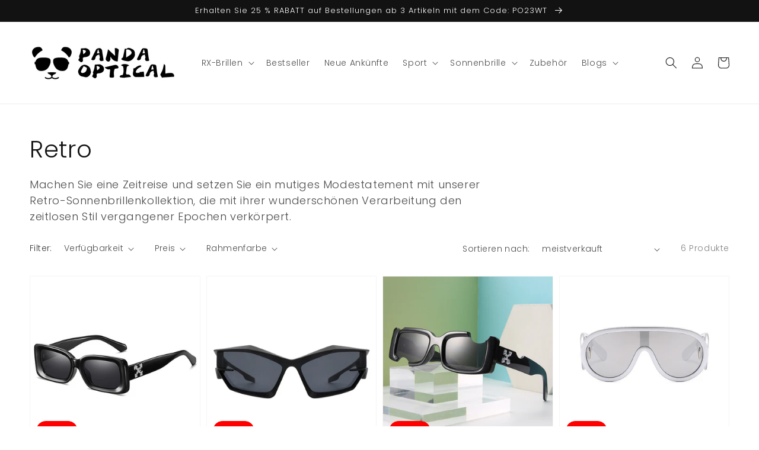

--- FILE ---
content_type: text/html; charset=utf-8
request_url: https://www.pandaoptical.com/de/collections/retro
body_size: 73053
content:
<!doctype html>
<html class="no-js" lang="de">
  <head>
    <meta charset="utf-8">
    <meta http-equiv="X-UA-Compatible" content="IE=edge">
    <meta name="viewport" content="width=device-width,initial-scale=1">
    <meta name="theme-color" content="">
    <link rel="canonical" href="https://www.pandaoptical.com/de/collections/retro">
    <link rel="preconnect" href="https://cdn.shopify.com" crossorigin>
    <script src="//www.pandaoptical.com/cdn/shop/t/31/assets/jquery.min.js?v=58211863146907186831711954535" defer="defer"></script><link rel="icon" type="image/png" href="//www.pandaoptical.com/cdn/shop/files/1-1_32x32.png?v=1683162365"><link rel="preconnect" href="https://fonts.shopifycdn.com" crossorigin><title>
      Retro
 &ndash; PandaOptical</title>

    <!-- Avada Boost Sales Script -->
    
      


          
          
          
          
          
          
          
          
          
          <script>
            const AVADA_ENHANCEMENTS = {};
            AVADA_ENHANCEMENTS.contentProtection = false;
            AVADA_ENHANCEMENTS.hideCheckoutButon = false;
            AVADA_ENHANCEMENTS.cartSticky = false;
            AVADA_ENHANCEMENTS.multiplePixelStatus = false;
            AVADA_ENHANCEMENTS.inactiveStatus = false;
            AVADA_ENHANCEMENTS.cartButtonAnimationStatus = false;
            AVADA_ENHANCEMENTS.whatsappStatus = false;
            AVADA_ENHANCEMENTS.messengerStatus = false;
            AVADA_ENHANCEMENTS.livechatStatus = false;
          </script>



























      <script>
        const AVADA_CDT = {};
        AVADA_CDT.template = "collection";
        AVADA_CDT.collections = [];
        

        const AVADA_INVQTY = {};
        

        AVADA_CDT.cartitem = 0;
        AVADA_CDT.moneyformat = `\${{amount}}`;
        AVADA_CDT.cartTotalPrice = 0;
        

        window.AVADA_BADGES = window.AVADA_BADGES || {};
        window.AVADA_BADGES = [{"customWidthSize":450,"shopDomain":"pandaoptical.myshopify.com","badgeBorderColor":"#e1e1e1","badgeList":["https:\/\/cdn1.avada.io\/boost-sales\/visa.svg","https:\/\/cdn1.avada.io\/boost-sales\/mastercard.svg","https:\/\/cdn1.avada.io\/boost-sales\/americanexpress.svg","https:\/\/cdn1.avada.io\/boost-sales\/discover.svg","https:\/\/cdn1.avada.io\/boost-sales\/paypal.svg","https:\/\/cdn1.avada.io\/boost-sales\/applepay.svg","https:\/\/cdn1.avada.io\/boost-sales\/googlepay.svg"],"showHeaderText":true,"homePageInlinePosition":"after","cartPosition":"","isSetCustomWidthMobile":false,"customWidthSizeInMobile":450,"badgeSize":"small","font":"default","inlinePosition":"after","badgeWidth":"full-width","homePagePosition":"","removeBranding":true,"createdAt":"2023-02-22T02:46:10.636Z","badgeCustomSize":70,"badgeBorderRadius":3,"badgeEffect":"","name":"Product Pages","description":"Increase a sense of urgency and boost conversation rate on each product page. ","showBadgeBorder":false,"headingColor":"#232323","badgesSmartSelector":false,"showBadges":true,"badgeStyle":"color","collectionPageInlinePosition":"after","status":true,"cartInlinePosition":"after","headerText":"Secure Checkout With","textAlign":"avada-align-center","position":"","badgePageType":"product","priority":"0","shopId":"1LAOccfXL5E2od7YcLSb","collectionPagePosition":"","headingSize":16,"id":"ODpbRhDfA6AdcibsPsQG"},{"name":"Footer","cartPosition":"","shopId":"1LAOccfXL5E2od7YcLSb","inlinePosition":"after","badgeBorderRadius":3,"selectedPreset":"Payment 1","headingColor":"#232323","removeBranding":true,"priority":"0","collectionPageInlinePosition":"after","cartInlinePosition":"after","badgeStyle":"color","customWidthSize":450,"badgeBorderColor":"#e1e1e1","description":"Win customers' trust from every pages by showing various trust badges at website's footer.","badgeSize":"custom","badgeCustomSize":40,"showHeaderText":true,"position":"","headingSize":16,"status":true,"homePagePosition":"","isSetCustomWidthMobile":false,"shopDomain":"pandaoptical.myshopify.com","customWidthSizeInMobile":450,"textAlign":"avada-align-center","showBadges":true,"headerText":"","badgesSmartSelector":false,"badgeList":["https:\/\/cdn1.avada.io\/boost-sales\/visa.svg","https:\/\/cdn1.avada.io\/boost-sales\/mastercard.svg","https:\/\/cdn1.avada.io\/boost-sales\/americanexpress.svg","https:\/\/cdn1.avada.io\/boost-sales\/discover.svg","https:\/\/cdn1.avada.io\/boost-sales\/paypal.svg","https:\/\/cdn1.avada.io\/boost-sales\/applepay.svg","https:\/\/cdn1.avada.io\/boost-sales\/googlepay.svg"],"createdAt":"2023-02-22T02:46:10.340Z","font":"default","badgeWidth":"full-width","badgePageType":"footer","collectionPagePosition":"","badgeEffect":"","showBadgeBorder":false,"homePageInlinePosition":"after","id":"NNC24lPvkmr8xLxWqMgn"}];

        window.AVADA_GENERAL_SETTINGS = window.AVADA_GENERAL_SETTINGS || {};
        window.AVADA_GENERAL_SETTINGS = null;

        window.AVADA_COUNDOWNS = window.AVADA_COUNDOWNS || {};
        window.AVADA_COUNDOWNS = [{},{},{"id":"YpsOI10jAvnXdnLTp4j5","countdownEndAction":"HIDE_COUNTDOWN","conditions":{"conditions":[{"type":"TITLE","operation":"CONTAINS","value":""}],"type":"ALL"},"inlinePosition":"after","showInventoryCountdown":true,"categoryTxtDateSize":8,"countdownSmartSelector":false,"removeBranding":true,"headingSize":30,"secondsText":"Seconds","showCountdownTimer":true,"saleCustomMinutes":"10","collectionPagePosition":"","stockType":"real_stock","numbBorderColor":"#cccccc","numbBorderRadius":0,"manualDisplayPlacement":"after","stockTextColor":"#122234","productIds":[],"displayLayout":"square-countdown","headingColor":"#0985C5","status":true,"priority":"0","txtDateSize":16,"categoryNumbWidth":30,"collectionPageInlinePosition":"after","minutesText":"Minutes","manualDisplayPosition":"form[action='\/cart\/add']","numbWidth":60,"numbBgColor":"#ffffff","description":"Increase urgency and boost conversions for each product page.","productExcludeIds":[],"shopDomain":"pandaoptical.myshopify.com","numbBorderWidth":1,"name":"Product Pages","categoryUseDefaultSize":true,"categoryNumbHeight":30,"numbColor":"#122234","position":"form[action='\/cart\/add']","saleCustomHours":"00","saleCustomDays":"00","hoursText":"Hours","useDefaultSize":true,"linkText":"Hurry! sale ends in","shopId":"1LAOccfXL5E2od7YcLSb","numbHeight":60,"stockTextBefore":"Only {{stock_qty}} left in stock. Hurry up 🔥","categoryTxtDatePos":"txt_outside_box","textAlign":"text-center","txtDatePos":"txt_outside_box","categoryNumberSize":14,"saleDateType":"date-custom","daysText":"Days","createdAt":"2023-02-22T02:46:10.536Z","stockTextSize":16,"txtDateColor":"#122234","countdownTextBottom":"","displayType":"ALL_PRODUCT","saleCustomSeconds":"59","timeUnits":"unit-dhms"}];

        window.AVADA_STOCK_COUNTDOWNS = window.AVADA_STOCK_COUNTDOWNS || {};
        window.AVADA_STOCK_COUNTDOWNS = {};

        window.AVADA_COUNDOWNS_V2 = window.AVADA_COUNDOWNS_V2 || {};
        window.AVADA_COUNDOWNS_V2 = [{"id":"zlgrahlBFYIvDkobNH2F","timeType":"date_sale_to","specificProductIds":[6719591121056],"widgetId":"AVADA-XF5XVU50M416","themeId":131561947296,"isSpecificTimeZone":true,"daysCustom":1,"specificCollectionIds":[],"name":"Countdown Timer 22\/02\/23","updatedAt":"2023-02-22T07:29:51.214Z","isCanChangeBgNumberColor":true,"minutesCustom":1,"image":"\/f13a9e010eadc371678366d126634638.png","isAddedBlock":true,"presetType":"light","isShowToProductPages":true,"pageShowCountdown":"product","hoursCustom":1,"classes":["Avada-CDTV2__Display--block"],"secondsText":"","createdAt":"2023-02-22T03:02:27.848Z","conditionToShow":"specificConditions","preset":"berlin_2","minutesText":":","whenTimeReached":"hide_block","shopId":"1LAOccfXL5E2od7YcLSb","endTime":"2023-02-23T11:00","designSetting":[{"type":"heading","path":"designSetting.0","components":[],"name":"Heading","style":{"color":"#202223","path":"designSetting.0.style"},"label":"Hurry up! Sale ends in"},{"label":"","components":[{"classes":["Avada-CDTV2Berlin2Light__Border--right"],"type":"itemContainer","value":"00","components":[{"style":{"padding":"0 0.5rem","color":"#FFFFFF","margin":"0 1rem","fontWeight":600,"path":"designSetting.1.components.0.components.0.style"},"path":"designSetting.1.components.0.components.0","classes":[""],"name":"CD Item Value","type":"countdownItemValue","identification":"dayValue","unitLabel":"","label":""},{"name":"CD Item Label","style":{"padding":"0.5rem 0 0 0","lineHeight":"150%","path":"designSetting.1.components.0.components.1.style","color":"#FFFFFF"},"type":"countdownItemLabel","classes":[""],"path":"designSetting.1.components.0.components.1","identification":"dayLabel"}],"identification":"Day","name":"Item Container","style":{"margin":"0.5rem 0","path":"designSetting.1.components.0.style","padding":"0 0.5rem","display":"block"},"path":"designSetting.1.components.0","label":"Days"},{"identification":"Hour","classes":["Avada-CDTV2Berlin2Light__Border--right"],"components":[{"unitLabel":"","name":"CD Item Value","path":"designSetting.1.components.1.components.0","identification":"hourValue","classes":[""],"type":"countdownItemValue","style":{"margin":"1rem","color":"#FFFFFF","padding":"0 0.5rem","fontWeight":600,"path":"designSetting.1.components.1.components.0.style"},"label":""},{"identification":"hourLabel","type":"countdownItemLabel","path":"designSetting.1.components.1.components.1","classes":[""],"style":{"padding":"0.5rem 0 0 0","lineHeight":"150%","color":"#FFFFFF","path":"designSetting.1.components.1.components.1.style"},"name":"CD Item Label"}],"value":"19","style":{"padding":"0 0.5rem","margin":"0.5rem 0","display":"block","path":"designSetting.1.components.1.style"},"type":"itemContainer","path":"designSetting.1.components.1","label":"Hours","name":"Item Container"},{"path":"designSetting.1.components.2","name":"Item Container","classes":["Avada-CDTV2Berlin2Light__Border--right"],"identification":"Minute","components":[{"type":"countdownItemValue","identification":"minuteValue","path":"designSetting.1.components.2.components.0","label":"","name":"CD Item Value","style":{"fontWeight":600,"padding":"0 0.5rem","color":"#FFFFFF","margin":"1rem","path":"designSetting.1.components.2.components.0.style"},"classes":[""],"unitLabel":""},{"name":"CD Item Label","identification":"minuteLabel","type":"countdownItemLabel","path":"designSetting.1.components.2.components.1","style":{"lineHeight":"150%","color":"#FFFFFF","padding":"0.5rem 0 0 0","path":"designSetting.1.components.2.components.1.style"},"classes":[""]}],"value":"30","type":"itemContainer","style":{"display":"block","path":"designSetting.1.components.2.style","padding":"0 0.5rem","margin":"0.5rem 0"},"label":"Minutes"},{"path":"designSetting.1.components.3","type":"itemContainer","value":"22","identification":"Second","label":"Seconds","components":[{"style":{"path":"designSetting.1.components.3.components.0.style","padding":"0 0.5rem","margin":"1rem","fontWeight":600,"color":"#FFFFFF"},"identification":"secondValue","unitLabel":"","classes":[""],"name":"CD Item Value","type":"countdownItemValue","label":"","path":"designSetting.1.components.3.components.0"},{"name":"CD Item Label","path":"designSetting.1.components.3.components.1","classes":[""],"type":"countdownItemLabel","identification":"secondLabel","style":{"padding":"0.5rem 0 0 0","path":"designSetting.1.components.3.components.1.style","lineHeight":"150%","color":"#FFFFFF"}}],"style":{"margin":"0.5rem 0","padding":"0 0.5rem","display":"block","path":"designSetting.1.components.3.style"},"name":"Item Container"}],"canChange":true,"style":{"path":"designSetting.1.style","padding":"2rem 1rem"},"path":"designSetting.1","canChangeBackground":true,"type":"countdown","name":"Countdown"}],"daysText":":","templates":["product"],"timeZone":"America\/Los_Angeles","size":"medium","specificProducts":[{"title":"Magallanes","handle":"classic-gothic-steampunk-sunglasses-luxury-brand-designer-high-quality-men-and-women-retro-round-metal-frame-sunglasses-uv400","variants":[{"option2":"Black","id":40029062529184,"src":"https:\/\/cdn.shopify.com\/s\/files\/1\/0567\/6328\/5664\/products\/product-image-1694557500.jpg?v=1622026408","option3":null,"option1":"Electric Blue","inventory_quantity":9671,"title":"Electric Blue \/ Black","price":"17.99"},{"option2":"Black","id":40029062561952,"option1":"Azure Blue","price":"17.99","inventory_quantity":9727,"option3":null,"src":"https:\/\/cdn.shopify.com\/s\/files\/1\/0567\/6328\/5664\/products\/product-image-1694557516.jpg?v=1622026408","title":"Azure Blue \/ Black"},{"option2":"Golden","option3":null,"src":"https:\/\/cdn.shopify.com\/s\/files\/1\/0567\/6328\/5664\/products\/product-image-1694557506.jpg?v=1622026408","inventory_quantity":500,"price":"17.99","id":40029062594720,"option1":"Sapphire Blue","title":"Sapphire Blue \/ Golden"},{"option2":"Black","id":40029062627488,"price":"17.99","title":"Transparent \/ Black","inventory_quantity":9936,"option1":"Transparent","src":"https:\/\/cdn.shopify.com\/s\/files\/1\/0567\/6328\/5664\/products\/product-image-1694557524.jpg?v=1622026408","option3":null},{"option1":"Piggy Pink","price":"17.99","title":"Piggy Pink \/ Golden","option2":"Golden","option3":null,"id":40029062660256,"inventory_quantity":9736,"src":"https:\/\/cdn.shopify.com\/s\/files\/1\/0567\/6328\/5664\/products\/product-image-1694557534.jpg?v=1622026408"},{"option3":null,"option2":"Black","src":"https:\/\/cdn.shopify.com\/s\/files\/1\/0567\/6328\/5664\/products\/product-image-1694557517.jpg?v=1622026408","option1":"Mimi Pink","inventory_quantity":500,"price":"17.99","id":40029062758560,"title":"Mimi Pink \/ Black"},{"src":"https:\/\/cdn.shopify.com\/s\/files\/1\/0567\/6328\/5664\/products\/product-image-1694557511.jpg?v=1622026408","title":"Maya Blue \/ Silver","inventory_quantity":8213,"id":40029062889632,"option3":null,"option1":"Maya Blue","option2":"Silver","price":"17.99"},{"option2":"Golden","title":"Lemon Yellow \/ Golden","id":40029062922400,"src":"https:\/\/cdn.shopify.com\/s\/files\/1\/0567\/6328\/5664\/products\/product-image-1694557513.jpg?v=1622026408","inventory_quantity":9647,"price":"17.99","option3":null,"option1":"Lemon Yellow"},{"src":"https:\/\/cdn.shopify.com\/s\/files\/1\/0567\/6328\/5664\/products\/product-image-1694557525.jpg?v=1622026408","option2":"Golden","title":"Transparent \/ Golden","price":"17.99","option1":"Transparent","option3":null,"id":40029062955168,"inventory_quantity":500},{"option3":null,"option2":"Silver","title":"Royal Blue \/ Silver","id":40029063020704,"src":"https:\/\/cdn.shopify.com\/s\/files\/1\/0567\/6328\/5664\/products\/product-image-1694557510.jpg?v=1622026408","inventory_quantity":8263,"price":"17.99","option1":"Royal Blue"},{"title":"Millennial Pink \/ Silver","inventory_quantity":500,"option2":"Silver","id":40029063053472,"option1":"Millennial Pink","price":"17.99","option3":null,"src":"https:\/\/cdn.shopify.com\/s\/files\/1\/0567\/6328\/5664\/products\/product-image-1694557533.jpg?v=1622026408"},{"title":"Pastel Pink \/ Golden","price":"17.99","option3":null,"option1":"Pastel Pink","option2":"Golden","inventory_quantity":500,"id":40029063119008,"src":"https:\/\/cdn.shopify.com\/s\/files\/1\/0567\/6328\/5664\/products\/product-image-1694557520.jpg?v=1622026408"},{"id":40029063413920,"option1":"Cool Grey","price":"17.99","option3":null,"title":"Cool Grey \/ Golden","src":"https:\/\/cdn.shopify.com\/s\/files\/1\/0567\/6328\/5664\/products\/product-image-1694557521.jpg?v=1622026408","inventory_quantity":9800,"option2":"Golden"},{"title":"Rose Quartz \/ Silver","option2":"Silver","inventory_quantity":500,"price":"17.99","option3":null,"option1":"Rose Quartz","src":"https:\/\/cdn.shopify.com\/s\/files\/1\/0567\/6328\/5664\/products\/product-image-1694557514.jpg?v=1622026408","id":40029063577760},{"option3":null,"id":40029063610528,"title":"Botticelli \/ Silver","price":"17.99","inventory_quantity":500,"option2":"Silver","src":"https:\/\/cdn.shopify.com\/s\/files\/1\/0567\/6328\/5664\/products\/product-image-1694557529.jpg?v=1622026408","option1":"Botticelli"},{"option1":"Tea","option3":null,"id":40029063643296,"title":"Tea \/ Golden","price":"17.99","src":"https:\/\/cdn.shopify.com\/s\/files\/1\/0567\/6328\/5664\/products\/product-image-1694557515.jpg?v=1622026408","option2":"Golden","inventory_quantity":3390},{"id":40029063676064,"option1":"Charcoal","option2":"Black","option3":null,"title":"Charcoal \/ Black","inventory_quantity":5302,"price":"17.99","src":"https:\/\/cdn.shopify.com\/s\/files\/1\/0567\/6328\/5664\/products\/product-image-1694557532.jpg?v=1622026408"},{"title":"Manatee \/ Golden","id":40029063708832,"price":"17.99","option2":"Golden","option1":"Manatee","inventory_quantity":6155,"src":"https:\/\/cdn.shopify.com\/s\/files\/1\/0567\/6328\/5664\/products\/product-image-1694557527.jpg?v=1622026408","option3":null},{"id":40029063741600,"option3":null,"option2":"Golden","inventory_quantity":500,"price":"17.99","title":"Pacific Blue \/ Golden","option1":"Pacific Blue","src":"https:\/\/cdn.shopify.com\/s\/files\/1\/0567\/6328\/5664\/products\/product-image-1694557518.jpg?v=1622026408"},{"src":"https:\/\/cdn.shopify.com\/s\/files\/1\/0567\/6328\/5664\/products\/product-image-1694557526.jpg?v=1622026408","price":"17.99","title":"Coral \/ Black","option2":"Black","option3":null,"id":40029063774368,"inventory_quantity":500,"option1":"Coral"},{"option2":"Golden","title":"Candy Apple Red \/ Golden","inventory_quantity":8166,"src":"https:\/\/cdn.shopify.com\/s\/files\/1\/0567\/6328\/5664\/products\/product-image-1694557528.jpg?v=1622026409","option3":null,"price":"17.99","id":40029063807136,"option1":"Candy Apple Red"},{"title":"Timberwolf \/ Golden","src":"https:\/\/cdn.shopify.com\/s\/files\/1\/0567\/6328\/5664\/products\/product-image-1694557509.jpg?v=1622026409","option1":"Timberwolf","price":"17.99","inventory_quantity":8133,"id":40029063839904,"option2":"Golden","option3":null},{"src":"https:\/\/cdn.shopify.com\/s\/files\/1\/0567\/6328\/5664\/products\/product-image-1694557519.jpg?v=1622026410","option3":null,"option2":"Silver","id":40029063872672,"option1":"Silver","inventory_quantity":500,"price":"17.99","title":"Silver \/ Silver"},{"option2":"Tea","price":"17.99","id":40029063905440,"title":"Tea \/ Tea","src":"https:\/\/cdn.shopify.com\/s\/files\/1\/0567\/6328\/5664\/products\/product-image-1694557530.jpg?v=1622026411","inventory_quantity":7784,"option3":null,"option1":"Tea"},{"option1":"Candy Apple Red","title":"Candy Apple Red \/ Black","option2":"Black","inventory_quantity":7129,"option3":null,"id":40029063938208,"src":"https:\/\/cdn.shopify.com\/s\/files\/1\/0567\/6328\/5664\/products\/product-image-1694557531.jpg?v=1622026411","price":"17.99"},{"option1":"Charcoal","option2":"Silver","option3":null,"title":"Charcoal \/ Silver","id":40029063970976,"inventory_quantity":500,"src":"https:\/\/cdn.shopify.com\/s\/files\/1\/0567\/6328\/5664\/products\/product-image-1694557522.jpg?v=1622026412","price":"17.99"},{"title":"Rainbow \/ Golden","option1":"Rainbow","id":40029064003744,"inventory_quantity":500,"src":"https:\/\/cdn.shopify.com\/s\/files\/1\/0567\/6328\/5664\/products\/product-image-1694557507.jpg?v=1622026412","price":"17.99","option2":"Golden","option3":null},{"id":40029064036512,"option1":"Mint","option3":null,"price":"17.99","option2":"Golden","src":"https:\/\/cdn.shopify.com\/s\/files\/1\/0567\/6328\/5664\/products\/product-image-1694557508.jpg?v=1622026412","title":"Mint \/ Golden","inventory_quantity":500},{"inventory_quantity":500,"option1":"Transparent","option3":null,"title":"Transparent \/ Silver","option2":"Silver","id":40029064069280,"src":"https:\/\/cdn.shopify.com\/s\/files\/1\/0567\/6328\/5664\/products\/product-image-1694557523.jpg?v=1622026413","price":"17.99"}],"images":[{"admin_graphql_api_id":"gid:\/\/shopify\/ProductImage\/28967092125856","alt":null,"updated_at":"2021-05-26T03:53:28-07:00","src":"https:\/\/cdn.shopify.com\/s\/files\/1\/0567\/6328\/5664\/products\/product-image-1694557500.jpg?v=1622026408","product_id":6719591121056,"width":800,"position":1,"id":28967092125856,"height":800,"variant_ids":[],"created_at":"2021-05-26T03:53:28-07:00"},{"position":2,"variant_ids":[40029062889632],"created_at":"2021-05-26T03:53:22-07:00","admin_graphql_api_id":"gid:\/\/shopify\/ProductImage\/28967090356384","id":28967090356384,"alt":null,"updated_at":"2021-05-26T03:53:28-07:00","width":640,"product_id":6719591121056,"src":"https:\/\/cdn.shopify.com\/s\/files\/1\/0567\/6328\/5664\/products\/product-image-1694557516.jpg?v=1622026408","height":640},{"width":640,"updated_at":"2021-05-26T03:53:28-07:00","alt":null,"height":640,"position":3,"id":28967090520224,"src":"https:\/\/cdn.shopify.com\/s\/files\/1\/0567\/6328\/5664\/products\/product-image-1694557506.jpg?v=1622026408","admin_graphql_api_id":"gid:\/\/shopify\/ProductImage\/28967090520224","product_id":6719591121056,"created_at":"2021-05-26T03:53:23-07:00","variant_ids":[40029063676064]},{"product_id":6719591121056,"variant_ids":[40029063610528],"alt":null,"updated_at":"2021-05-26T03:53:28-07:00","id":28967090585760,"admin_graphql_api_id":"gid:\/\/shopify\/ProductImage\/28967090585760","height":640,"created_at":"2021-05-26T03:53:23-07:00","width":640,"src":"https:\/\/cdn.shopify.com\/s\/files\/1\/0567\/6328\/5664\/products\/product-image-1694557524.jpg?v=1622026408","position":4},{"height":640,"created_at":"2021-05-26T03:53:23-07:00","alt":null,"position":5,"width":640,"product_id":6719591121056,"src":"https:\/\/cdn.shopify.com\/s\/files\/1\/0567\/6328\/5664\/products\/product-image-1694557534.jpg?v=1622026408","id":28967090651296,"variant_ids":[40029064003744],"updated_at":"2021-05-26T03:53:28-07:00","admin_graphql_api_id":"gid:\/\/shopify\/ProductImage\/28967090651296"},{"variant_ids":[40029062922400],"alt":null,"admin_graphql_api_id":"gid:\/\/shopify\/ProductImage\/28967090749600","created_at":"2021-05-26T03:53:24-07:00","width":640,"height":640,"id":28967090749600,"position":6,"src":"https:\/\/cdn.shopify.com\/s\/files\/1\/0567\/6328\/5664\/products\/product-image-1694557517.jpg?v=1622026408","product_id":6719591121056,"updated_at":"2021-05-26T03:53:28-07:00"},{"position":7,"alt":null,"height":640,"id":28967090847904,"src":"https:\/\/cdn.shopify.com\/s\/files\/1\/0567\/6328\/5664\/products\/product-image-1694557511.jpg?v=1622026408","product_id":6719591121056,"updated_at":"2021-05-26T03:53:28-07:00","created_at":"2021-05-26T03:53:24-07:00","admin_graphql_api_id":"gid:\/\/shopify\/ProductImage\/28967090847904","variant_ids":[40029063905440],"width":640},{"position":8,"id":28967090913440,"created_at":"2021-05-26T03:53:24-07:00","updated_at":"2021-05-26T03:53:28-07:00","width":640,"admin_graphql_api_id":"gid:\/\/shopify\/ProductImage\/28967090913440","src":"https:\/\/cdn.shopify.com\/s\/files\/1\/0567\/6328\/5664\/products\/product-image-1694557513.jpg?v=1622026408","height":640,"variant_ids":[40029063839904],"alt":null,"product_id":6719591121056},{"height":640,"id":28967091175584,"position":9,"src":"https:\/\/cdn.shopify.com\/s\/files\/1\/0567\/6328\/5664\/products\/product-image-1694557525.jpg?v=1622026408","width":640,"admin_graphql_api_id":"gid:\/\/shopify\/ProductImage\/28967091175584","updated_at":"2021-05-26T03:53:28-07:00","created_at":"2021-05-26T03:53:24-07:00","product_id":6719591121056,"alt":null,"variant_ids":[40029063643296]},{"updated_at":"2021-05-26T03:53:28-07:00","src":"https:\/\/cdn.shopify.com\/s\/files\/1\/0567\/6328\/5664\/products\/product-image-1694557510.jpg?v=1622026408","height":640,"position":10,"variant_ids":[40029063872672],"alt":null,"created_at":"2021-05-26T03:53:25-07:00","admin_graphql_api_id":"gid:\/\/shopify\/ProductImage\/28967091470496","id":28967091470496,"product_id":6719591121056,"width":640},{"width":640,"id":28967091503264,"src":"https:\/\/cdn.shopify.com\/s\/files\/1\/0567\/6328\/5664\/products\/product-image-1694557533.jpg?v=1622026408","height":640,"created_at":"2021-05-26T03:53:25-07:00","product_id":6719591121056,"alt":null,"updated_at":"2021-05-26T03:53:28-07:00","position":11,"variant_ids":[40029064069280],"admin_graphql_api_id":"gid:\/\/shopify\/ProductImage\/28967091503264"},{"id":28967091536032,"src":"https:\/\/cdn.shopify.com\/s\/files\/1\/0567\/6328\/5664\/products\/product-image-1694557520.jpg?v=1622026408","updated_at":"2021-05-26T03:53:28-07:00","position":12,"product_id":6719591121056,"admin_graphql_api_id":"gid:\/\/shopify\/ProductImage\/28967091536032","height":640,"width":640,"alt":null,"variant_ids":[40029062594720],"created_at":"2021-05-26T03:53:25-07:00"},{"product_id":6719591121056,"width":640,"position":13,"id":28967091601568,"created_at":"2021-05-26T03:53:25-07:00","variant_ids":[40029062627488],"updated_at":"2021-05-26T03:53:28-07:00","src":"https:\/\/cdn.shopify.com\/s\/files\/1\/0567\/6328\/5664\/products\/product-image-1694557521.jpg?v=1622026408","alt":null,"admin_graphql_api_id":"gid:\/\/shopify\/ProductImage\/28967091601568","height":640},{"product_id":6719591121056,"height":640,"variant_ids":[40029063741600],"id":28967091667104,"position":14,"src":"https:\/\/cdn.shopify.com\/s\/files\/1\/0567\/6328\/5664\/products\/product-image-1694557514.jpg?v=1622026408","created_at":"2021-05-26T03:53:26-07:00","updated_at":"2021-05-26T03:53:28-07:00","width":640,"admin_graphql_api_id":"gid:\/\/shopify\/ProductImage\/28967091667104","alt":null},{"width":640,"admin_graphql_api_id":"gid:\/\/shopify\/ProductImage\/28967091699872","variant_ids":[40029063119008],"product_id":6719591121056,"created_at":"2021-05-26T03:53:26-07:00","alt":null,"id":28967091699872,"position":15,"height":640,"updated_at":"2021-05-26T03:53:28-07:00","src":"https:\/\/cdn.shopify.com\/s\/files\/1\/0567\/6328\/5664\/products\/product-image-1694557529.jpg?v=1622026408"},{"height":640,"id":28967091732640,"src":"https:\/\/cdn.shopify.com\/s\/files\/1\/0567\/6328\/5664\/products\/product-image-1694557515.jpg?v=1622026408","alt":null,"width":640,"variant_ids":[40029063774368],"updated_at":"2021-05-26T03:53:28-07:00","admin_graphql_api_id":"gid:\/\/shopify\/ProductImage\/28967091732640","product_id":6719591121056,"position":16,"created_at":"2021-05-26T03:53:26-07:00"},{"height":640,"admin_graphql_api_id":"gid:\/\/shopify\/ProductImage\/28967091830944","width":640,"created_at":"2021-05-26T03:53:27-07:00","src":"https:\/\/cdn.shopify.com\/s\/files\/1\/0567\/6328\/5664\/products\/product-image-1694557532.jpg?v=1622026408","variant_ids":[40029064036512],"position":17,"updated_at":"2021-05-26T03:53:28-07:00","id":28967091830944,"product_id":6719591121056,"alt":null},{"admin_graphql_api_id":"gid:\/\/shopify\/ProductImage\/28967091896480","product_id":6719591121056,"id":28967091896480,"variant_ids":[40029063577760],"created_at":"2021-05-26T03:53:27-07:00","updated_at":"2021-05-26T03:53:28-07:00","width":640,"position":18,"alt":null,"src":"https:\/\/cdn.shopify.com\/s\/files\/1\/0567\/6328\/5664\/products\/product-image-1694557527.jpg?v=1622026408","height":640},{"admin_graphql_api_id":"gid:\/\/shopify\/ProductImage\/28967091929248","height":640,"id":28967091929248,"variant_ids":[40029062660256],"product_id":6719591121056,"width":640,"created_at":"2021-05-26T03:53:27-07:00","position":19,"updated_at":"2021-05-26T03:53:28-07:00","alt":null,"src":"https:\/\/cdn.shopify.com\/s\/files\/1\/0567\/6328\/5664\/products\/product-image-1694557518.jpg?v=1622026408"},{"height":460,"admin_graphql_api_id":"gid:\/\/shopify\/ProductImage\/28967091962016","alt":null,"created_at":"2021-05-26T03:53:28-07:00","updated_at":"2021-05-26T03:53:28-07:00","product_id":6719591121056,"position":20,"width":460,"src":"https:\/\/cdn.shopify.com\/s\/files\/1\/0567\/6328\/5664\/products\/product-image-1694557526.jpg?v=1622026408","variant_ids":[40029063413920],"id":28967091962016},{"variant_ids":[40029063053472],"product_id":6719591121056,"alt":null,"height":320,"created_at":"2021-05-26T03:53:29-07:00","src":"https:\/\/cdn.shopify.com\/s\/files\/1\/0567\/6328\/5664\/products\/product-image-1694557528.jpg?v=1622026409","position":21,"width":320,"updated_at":"2021-05-26T03:53:29-07:00","id":28967092715680,"admin_graphql_api_id":"gid:\/\/shopify\/ProductImage\/28967092715680"},{"alt":null,"variant_ids":[40029063970976],"updated_at":"2021-05-26T03:53:29-07:00","position":22,"src":"https:\/\/cdn.shopify.com\/s\/files\/1\/0567\/6328\/5664\/products\/product-image-1694557509.jpg?v=1622026409","admin_graphql_api_id":"gid:\/\/shopify\/ProductImage\/28967092781216","product_id":6719591121056,"id":28967092781216,"created_at":"2021-05-26T03:53:29-07:00","height":640,"width":640},{"admin_graphql_api_id":"gid:\/\/shopify\/ProductImage\/28967092977824","alt":null,"id":28967092977824,"updated_at":"2021-05-26T03:53:30-07:00","position":23,"variant_ids":[40029062758560],"height":640,"product_id":6719591121056,"width":640,"created_at":"2021-05-26T03:53:30-07:00","src":"https:\/\/cdn.shopify.com\/s\/files\/1\/0567\/6328\/5664\/products\/product-image-1694557519.jpg?v=1622026410"},{"updated_at":"2021-05-26T03:53:31-07:00","src":"https:\/\/cdn.shopify.com\/s\/files\/1\/0567\/6328\/5664\/products\/product-image-1694557530.jpg?v=1622026411","position":24,"width":640,"id":28967094124704,"variant_ids":[40029062955168],"height":640,"product_id":6719591121056,"created_at":"2021-05-26T03:53:31-07:00","admin_graphql_api_id":"gid:\/\/shopify\/ProductImage\/28967094124704","alt":null},{"position":25,"src":"https:\/\/cdn.shopify.com\/s\/files\/1\/0567\/6328\/5664\/products\/product-image-1694557531.jpg?v=1622026411","created_at":"2021-05-26T03:53:31-07:00","admin_graphql_api_id":"gid:\/\/shopify\/ProductImage\/28967094288544","height":640,"id":28967094288544,"variant_ids":[40029063020704],"alt":null,"width":640,"product_id":6719591121056,"updated_at":"2021-05-26T03:53:31-07:00"},{"variant_ids":[40029062529184],"created_at":"2021-05-26T03:53:32-07:00","product_id":6719591121056,"updated_at":"2021-05-26T03:53:32-07:00","height":640,"admin_graphql_api_id":"gid:\/\/shopify\/ProductImage\/28967094419616","alt":null,"id":28967094419616,"position":26,"src":"https:\/\/cdn.shopify.com\/s\/files\/1\/0567\/6328\/5664\/products\/product-image-1694557522.jpg?v=1622026412","width":640},{"width":640,"id":28967094583456,"product_id":6719591121056,"updated_at":"2021-05-26T03:53:32-07:00","variant_ids":[40029063708832],"height":640,"alt":null,"src":"https:\/\/cdn.shopify.com\/s\/files\/1\/0567\/6328\/5664\/products\/product-image-1694557507.jpg?v=1622026412","position":27,"created_at":"2021-05-26T03:53:32-07:00","admin_graphql_api_id":"gid:\/\/shopify\/ProductImage\/28967094583456"},{"created_at":"2021-05-26T03:53:32-07:00","variant_ids":[40029063938208],"product_id":6719591121056,"id":28967094714528,"width":640,"updated_at":"2021-05-26T03:53:32-07:00","admin_graphql_api_id":"gid:\/\/shopify\/ProductImage\/28967094714528","height":640,"src":"https:\/\/cdn.shopify.com\/s\/files\/1\/0567\/6328\/5664\/products\/product-image-1694557508.jpg?v=1622026412","alt":null,"position":28},{"id":28967094780064,"width":640,"height":640,"position":29,"product_id":6719591121056,"admin_graphql_api_id":"gid:\/\/shopify\/ProductImage\/28967094780064","src":"https:\/\/cdn.shopify.com\/s\/files\/1\/0567\/6328\/5664\/products\/product-image-1694557523.jpg?v=1622026413","created_at":"2021-05-26T03:53:33-07:00","alt":null,"updated_at":"2021-05-26T03:53:33-07:00","variant_ids":[40029062561952]},{"created_at":"2021-05-26T03:53:33-07:00","alt":null,"src":"https:\/\/cdn.shopify.com\/s\/files\/1\/0567\/6328\/5664\/products\/product-image-1694557512.jpg?v=1622026413","product_id":6719591121056,"height":640,"variant_ids":[40029063807136],"updated_at":"2021-05-26T03:53:33-07:00","id":28967094878368,"position":30,"admin_graphql_api_id":"gid:\/\/shopify\/ProductImage\/28967094878368","width":640}],"id":6719591121056,"options":[{"name":"Lens Color","id":8625526603936,"product_id":6719591121056,"values":["Electric Blue","Azure Blue","Sapphire Blue","Transparent","Piggy Pink","Mimi Pink","Maya Blue","Lemon Yellow","Royal Blue","Millennial Pink","Pastel Pink","Cool Grey","Rose Quartz","Botticelli","Tea","Charcoal","Manatee","Pacific Blue","Coral","Candy Apple Red","Timberwolf","Silver","Rainbow","Mint"],"position":1},{"position":2,"product_id":6719591121056,"name":"Frame Color","values":["Black","Golden","Silver","Tea"],"id":8625526669472}],"image":{"src":"https:\/\/cdn.shopify.com\/s\/files\/1\/0567\/6328\/5664\/products\/product-image-1694557500.jpg?v=1622026408"}}],"status":true,"startTime":"2023-02-22T07:55","isFirstSave":false,"hoursText":":","secondsCustom":1,"bgNumberColor":"","isAdvancedSettings":false}];

        window.AVADA_BADGES_V2 = window.AVADA_BADGES_V2 || {};
        window.AVADA_BADGES_V2 = [];

        window.AVADA_INACTIVE_TAB = window.AVADA_INACTIVE_TAB || {};
        window.AVADA_INACTIVE_TAB = null;

        window.AVADA_LIVECHAT = window.AVADA_LIVECHAT || {};
        window.AVADA_LIVECHAT = null;

        window.AVADA_STICKY_ATC = window.AVADA_STICKY_ATC || {};
        window.AVADA_STICKY_ATC = null;

        window.AVADA_ATC_ANIMATION = window.AVADA_ATC_ANIMATION || {};
        window.AVADA_ATC_ANIMATION = null;

        window.AVADA_SP = window.AVADA_SP || {};
        window.AVADA_SP = {"shop":"1LAOccfXL5E2od7YcLSb","configuration":{"position":"bottom-left","hide_time_ago":false,"smart_hide":false,"smart_hide_time":3,"smart_hide_unit":"days","truncate_product_name":true,"display_duration":5,"first_delay":10,"pops_interval":10,"max_pops_display":20,"show_mobile":true,"mobile_position":"bottom","animation":"fadeInUp","out_animation":"fadeOutDown","with_sound":false,"display_order":"order","only_product_viewing":false,"notice_continuously":false,"custom_css":"","replay":true,"included_urls":"","excluded_urls":"","excluded_product_type":"","countries_all":true,"countries":[],"allow_show":"all","hide_close":true,"close_time":1,"close_time_unit":"days","support_rtl":false},"notifications":{"QmC5oRESwj9NbTol1M0f":{"settings":{"heading_text":"{{first_name}} in {{city}}, {{country}}","heading_font_weight":500,"heading_font_size":12,"content_text":"Purchased {{product_name}}","content_font_weight":800,"content_font_size":13,"background_image":"","background_color":"#FFF","heading_color":"#111","text_color":"#142A47","time_color":"#234342","with_border":false,"border_color":"#333333","border_width":1,"border_radius":20,"image_border_radius":20,"heading_decoration":null,"hover_product_decoration":null,"hover_product_color":"#122234","with_box_shadow":true,"font":"Raleway","language_code":"en","with_static_map":false,"use_dynamic_names":false,"dynamic_names":"","use_flag":false,"popup_custom_link":"","popup_custom_image":"","display_type":"popup","use_counter":false,"counter_color":"#0b4697","counter_unit_color":"#0b4697","counter_unit_plural":"views","counter_unit_single":"view","truncate_product_name":false,"allow_show":"all","included_urls":"","excluded_urls":""},"type":"order","items":[],"source":"shopify\/order"}},"removeBranding":true};

        window.AVADA_SP_V2 = window.AVADA_SP_V2 || {};
        window.AVADA_SP_V2 = [];

        window.AVADA_SETTING_SP_V2 = window.AVADA_SETTING_SP_V2 || {};
        window.AVADA_SETTING_SP_V2 = {"smart_hide_time":4,"pops_interval":4,"orderItems":[{"date":"2023-02-22T02:35:09.000Z","first_name":"Ryan","product_link":"https:\/\/pandaoptical.myshopify.com\/products\/vintage-candy-color-square-y2k-sunglasses-for-women-new-fashion-brand-thick-sun-glasses-men-blue-yellow-punk-hip-hop-shades-red","country":"United States","shipping_country":"United States","product_handle":"vintage-candy-color-square-y2k-sunglasses-for-women-new-fashion-brand-thick-sun-glasses-men-blue-yellow-punk-hip-hop-shades-red","product_name":"Caramelle","product_image":"https:\/\/cdn.shopify.com\/s\/files\/1\/0567\/6328\/5664\/products\/111_eae1ba78-1adc-4f3f-b3b2-9f9e22755927.jpg?v=1672113074","product_id":7625007956128,"shipping_city":"West Hollywood","shipping_first_name":"Ryan","city":"Ventura","type":"order"},{"product_id":7588465672352,"product_name":"Brimmer","shipping_city":"Wahoo","country":"United States","shipping_first_name":"Seth","shipping_country":"United States","city":"Wahoo","date":"2023-02-22T02:15:30.000Z","type":"order","product_handle":"brim-sun-proof-uv400-cycling-sunglasses-men-women-2022-road-bike-glasses-male-female-bicycle-goggles-mtb-sport-eyewear-lens-eye","product_link":"https:\/\/pandaoptical.myshopify.com\/products\/brim-sun-proof-uv400-cycling-sunglasses-men-women-2022-road-bike-glasses-male-female-bicycle-goggles-mtb-sport-eyewear-lens-eye","product_image":"https:\/\/cdn.shopify.com\/s\/files\/1\/0567\/6328\/5664\/products\/Sa6de5fefec414b1c9eb8ea29ddfbb8ffz.jpg?v=1666686897","first_name":"Seth"},{"shipping_first_name":"Kramer","first_name":"Kramer","shipping_city":"Anaconda","date":"2023-02-22T02:07:57.000Z","product_id":7588465672352,"product_image":"https:\/\/cdn.shopify.com\/s\/files\/1\/0567\/6328\/5664\/products\/Sa6de5fefec414b1c9eb8ea29ddfbb8ffz.jpg?v=1666686897","product_name":"Brimmer","country":"United States","product_handle":"brim-sun-proof-uv400-cycling-sunglasses-men-women-2022-road-bike-glasses-male-female-bicycle-goggles-mtb-sport-eyewear-lens-eye","city":"Anaconda","product_link":"https:\/\/pandaoptical.myshopify.com\/products\/brim-sun-proof-uv400-cycling-sunglasses-men-women-2022-road-bike-glasses-male-female-bicycle-goggles-mtb-sport-eyewear-lens-eye","type":"order","shipping_country":"United States"},{"date":"2023-02-22T02:00:04.000Z","product_id":7588465672352,"shipping_first_name":"Justin","first_name":"Justin","type":"order","product_link":"https:\/\/pandaoptical.myshopify.com\/products\/brim-sun-proof-uv400-cycling-sunglasses-men-women-2022-road-bike-glasses-male-female-bicycle-goggles-mtb-sport-eyewear-lens-eye","product_name":"Brimmer","shipping_country":"Canada","product_image":"https:\/\/cdn.shopify.com\/s\/files\/1\/0567\/6328\/5664\/products\/Sa6de5fefec414b1c9eb8ea29ddfbb8ffz.jpg?v=1666686897","shipping_city":"Winnipeg","product_handle":"brim-sun-proof-uv400-cycling-sunglasses-men-women-2022-road-bike-glasses-male-female-bicycle-goggles-mtb-sport-eyewear-lens-eye","country":"Canada","city":"Winnipeg"},{"date":"2023-02-22T01:44:53.000Z","country":"United States","product_link":"https:\/\/pandaoptical.myshopify.com\/products\/brim-sun-proof-uv400-cycling-sunglasses-men-women-2022-road-bike-glasses-male-female-bicycle-goggles-mtb-sport-eyewear-lens-eye","product_id":7588465672352,"city":"Grand Rapids","product_name":"Brimmer","shipping_first_name":"Zach","product_handle":"brim-sun-proof-uv400-cycling-sunglasses-men-women-2022-road-bike-glasses-male-female-bicycle-goggles-mtb-sport-eyewear-lens-eye","first_name":"Zachary","shipping_country":"United States","product_image":"https:\/\/cdn.shopify.com\/s\/files\/1\/0567\/6328\/5664\/products\/Sa6de5fefec414b1c9eb8ea29ddfbb8ffz.jpg?v=1666686897","shipping_city":"Grand Rapids","type":"order"},{"shipping_city":"Cherry Hill","product_handle":"brim-sun-proof-uv400-cycling-sunglasses-men-women-2022-road-bike-glasses-male-female-bicycle-goggles-mtb-sport-eyewear-lens-eye","type":"order","shipping_first_name":"Peter","product_image":"https:\/\/cdn.shopify.com\/s\/files\/1\/0567\/6328\/5664\/products\/Sa6de5fefec414b1c9eb8ea29ddfbb8ffz.jpg?v=1666686897","first_name":"Peter","date":"2023-02-22T01:32:02.000Z","product_id":7588465672352,"product_name":"Brimmer","product_link":"https:\/\/pandaoptical.myshopify.com\/products\/brim-sun-proof-uv400-cycling-sunglasses-men-women-2022-road-bike-glasses-male-female-bicycle-goggles-mtb-sport-eyewear-lens-eye","shipping_country":"United States","city":"Cherry Hill","country":"United States"},{"shipping_city":"Port Orchard","product_handle":"brim-sun-proof-uv400-cycling-sunglasses-men-women-2022-road-bike-glasses-male-female-bicycle-goggles-mtb-sport-eyewear-lens-eye","type":"order","first_name":"Victor","shipping_country":"United States","product_id":7588465672352,"country":"United States","date":"2023-02-22T01:27:10.000Z","product_image":"https:\/\/cdn.shopify.com\/s\/files\/1\/0567\/6328\/5664\/products\/Sa6de5fefec414b1c9eb8ea29ddfbb8ffz.jpg?v=1666686897","shipping_first_name":"Victor","city":"Kingston","product_name":"Brimmer","product_link":"https:\/\/pandaoptical.myshopify.com\/products\/brim-sun-proof-uv400-cycling-sunglasses-men-women-2022-road-bike-glasses-male-female-bicycle-goggles-mtb-sport-eyewear-lens-eye"},{"shipping_first_name":"Victor","shipping_country":"United States","product_link":"https:\/\/pandaoptical.myshopify.com\/products\/brim-sun-proof-uv400-cycling-sunglasses-men-women-2022-road-bike-glasses-male-female-bicycle-goggles-mtb-sport-eyewear-lens-eye","product_id":7588465672352,"first_name":"Victor","shipping_city":"Port Orchard","product_name":"Brimmer","date":"2023-02-22T01:27:10.000Z","type":"order","country":"United States","product_image":"https:\/\/cdn.shopify.com\/s\/files\/1\/0567\/6328\/5664\/products\/Sa6de5fefec414b1c9eb8ea29ddfbb8ffz.jpg?v=1666686897","city":"Kingston","product_handle":"brim-sun-proof-uv400-cycling-sunglasses-men-women-2022-road-bike-glasses-male-female-bicycle-goggles-mtb-sport-eyewear-lens-eye"},{"city":"Hamilton","product_name":"Brimmer","product_link":"https:\/\/pandaoptical.myshopify.com\/products\/brim-sun-proof-uv400-cycling-sunglasses-men-women-2022-road-bike-glasses-male-female-bicycle-goggles-mtb-sport-eyewear-lens-eye","shipping_first_name":"Austin","shipping_country":"Canada","product_handle":"brim-sun-proof-uv400-cycling-sunglasses-men-women-2022-road-bike-glasses-male-female-bicycle-goggles-mtb-sport-eyewear-lens-eye","product_id":7588465672352,"first_name":"Austin","type":"order","date":"2023-02-22T01:25:06.000Z","country":"Canada","shipping_city":"Hamilton","product_image":"https:\/\/cdn.shopify.com\/s\/files\/1\/0567\/6328\/5664\/products\/Sa6de5fefec414b1c9eb8ea29ddfbb8ffz.jpg?v=1666686897"},{"product_name":"Caramelle","type":"order","date":"2023-02-22T01:20:51.000Z","country":"United States","product_image":"https:\/\/cdn.shopify.com\/s\/files\/1\/0567\/6328\/5664\/products\/111_eae1ba78-1adc-4f3f-b3b2-9f9e22755927.jpg?v=1672113074","product_id":7625007956128,"first_name":"Billy","city":"West Hollywood","shipping_country":"United States","shipping_city":"West Hollywood","product_handle":"vintage-candy-color-square-y2k-sunglasses-for-women-new-fashion-brand-thick-sun-glasses-men-blue-yellow-punk-hip-hop-shades-red","shipping_first_name":"Billy","product_link":"https:\/\/pandaoptical.myshopify.com\/products\/vintage-candy-color-square-y2k-sunglasses-for-women-new-fashion-brand-thick-sun-glasses-men-blue-yellow-punk-hip-hop-shades-red"},{"product_name":"Z-Stripe","type":"order","first_name":"Billy","shipping_first_name":"Billy","shipping_city":"West Hollywood","product_image":"https:\/\/cdn.shopify.com\/s\/files\/1\/0567\/6328\/5664\/products\/Sce535bb7badf41ca988a25740ed28afdv.jpg?v=1675505317","shipping_country":"United States","country":"United States","date":"2023-02-22T01:20:51.000Z","city":"West Hollywood","product_id":7799172006048,"product_link":"https:\/\/pandaoptical.myshopify.com\/products\/oversized-zebra-print-square-sunglasses-women-big-frame-stripe-contrast-sun-glasses-men-fashion-sunglass-vintage-shades-wide-leg","product_handle":"oversized-zebra-print-square-sunglasses-women-big-frame-stripe-contrast-sun-glasses-men-fashion-sunglass-vintage-shades-wide-leg"},{"date":"2023-02-22T01:11:57.000Z","first_name":"jade","product_link":"https:\/\/pandaoptical.myshopify.com\/products\/geometric-frame-cyber-y2k-sunglasses-men-sporty-wrap-around-intricate-cutouts-sun-glasses-women-fashion-luxury-brand-punk-shades","product_id":7651016278176,"type":"order","product_name":"Shape Shifter","city":"Aldgate ","country":"Australia","shipping_first_name":"jade","shipping_city":"Alsgate","product_image":"https:\/\/cdn.shopify.com\/s\/files\/1\/0567\/6328\/5664\/products\/S8e461b5a225f4eb5b85e74d330f5b11fJ.jpg?v=1672983873","shipping_country":"Australia","product_handle":"geometric-frame-cyber-y2k-sunglasses-men-sporty-wrap-around-intricate-cutouts-sun-glasses-women-fashion-luxury-brand-punk-shades"},{"product_handle":"brim-sun-proof-uv400-cycling-sunglasses-men-women-2022-road-bike-glasses-male-female-bicycle-goggles-mtb-sport-eyewear-lens-eye","product_id":7588465672352,"product_link":"https:\/\/pandaoptical.myshopify.com\/products\/brim-sun-proof-uv400-cycling-sunglasses-men-women-2022-road-bike-glasses-male-female-bicycle-goggles-mtb-sport-eyewear-lens-eye","city":"tarpon springs","date":"2023-02-22T00:55:41.000Z","shipping_country":"United States","shipping_city":"tarpon springs","product_name":"Brimmer","country":"United States","first_name":"jeff","product_image":"https:\/\/cdn.shopify.com\/s\/files\/1\/0567\/6328\/5664\/products\/Sa6de5fefec414b1c9eb8ea29ddfbb8ffz.jpg?v=1666686897","type":"order","shipping_first_name":"jeff"},{"type":"order","date":"2023-02-22T00:46:30.000Z","product_handle":"brim-sun-proof-uv400-cycling-sunglasses-men-women-2022-road-bike-glasses-male-female-bicycle-goggles-mtb-sport-eyewear-lens-eye","shipping_city":"London","country":"Canada","shipping_country":"Canada","product_link":"https:\/\/pandaoptical.myshopify.com\/products\/brim-sun-proof-uv400-cycling-sunglasses-men-women-2022-road-bike-glasses-male-female-bicycle-goggles-mtb-sport-eyewear-lens-eye","city":"London","product_id":7588465672352,"product_image":"https:\/\/cdn.shopify.com\/s\/files\/1\/0567\/6328\/5664\/products\/Sa6de5fefec414b1c9eb8ea29ddfbb8ffz.jpg?v=1666686897","shipping_first_name":"Josh","first_name":"Josh","product_name":"Brimmer"},{"shipping_country":"Canada","type":"order","product_handle":"brim-sun-proof-uv400-cycling-sunglasses-men-women-2022-road-bike-glasses-male-female-bicycle-goggles-mtb-sport-eyewear-lens-eye","product_id":7588465672352,"product_link":"https:\/\/pandaoptical.myshopify.com\/products\/brim-sun-proof-uv400-cycling-sunglasses-men-women-2022-road-bike-glasses-male-female-bicycle-goggles-mtb-sport-eyewear-lens-eye","country":"Canada","city":"Manor","shipping_city":"Manor","date":"2023-02-22T00:29:25.000Z","shipping_first_name":"Masen","product_name":"Brimmer","first_name":"Masen","product_image":"https:\/\/cdn.shopify.com\/s\/files\/1\/0567\/6328\/5664\/products\/Sa6de5fefec414b1c9eb8ea29ddfbb8ffz.jpg?v=1666686897"},{"first_name":"Jacob","shipping_country":"Canada","product_id":7588465672352,"city":"Lavaltrie","country":"Canada","product_link":"https:\/\/pandaoptical.myshopify.com\/products\/brim-sun-proof-uv400-cycling-sunglasses-men-women-2022-road-bike-glasses-male-female-bicycle-goggles-mtb-sport-eyewear-lens-eye","product_handle":"brim-sun-proof-uv400-cycling-sunglasses-men-women-2022-road-bike-glasses-male-female-bicycle-goggles-mtb-sport-eyewear-lens-eye","shipping_first_name":"Jacob","type":"order","product_name":"Brimmer","date":"2023-02-22T00:15:53.000Z","shipping_city":"Lavaltrie","product_image":"https:\/\/cdn.shopify.com\/s\/files\/1\/0567\/6328\/5664\/products\/Sa6de5fefec414b1c9eb8ea29ddfbb8ffz.jpg?v=1666686897"},{"country":"Canada","product_image":"https:\/\/cdn.shopify.com\/s\/files\/1\/0567\/6328\/5664\/products\/Sa6de5fefec414b1c9eb8ea29ddfbb8ffz.jpg?v=1666686897","city":"Lavaltrie","shipping_country":"Canada","first_name":"Jacob","shipping_first_name":"Jacob","date":"2023-02-22T00:15:53.000Z","shipping_city":"Lavaltrie","product_name":"Brimmer","product_id":7588465672352,"product_handle":"brim-sun-proof-uv400-cycling-sunglasses-men-women-2022-road-bike-glasses-male-female-bicycle-goggles-mtb-sport-eyewear-lens-eye","type":"order","product_link":"https:\/\/pandaoptical.myshopify.com\/products\/brim-sun-proof-uv400-cycling-sunglasses-men-women-2022-road-bike-glasses-male-female-bicycle-goggles-mtb-sport-eyewear-lens-eye"},{"product_image":"https:\/\/cdn.shopify.com\/s\/files\/1\/0567\/6328\/5664\/products\/Sa6de5fefec414b1c9eb8ea29ddfbb8ffz.jpg?v=1666686897","type":"order","date":"2023-02-22T00:10:25.000Z","city":"Wayne","shipping_first_name":"Jason","product_id":7588465672352,"first_name":"Jason","shipping_city":"East Hanover","product_link":"https:\/\/pandaoptical.myshopify.com\/products\/brim-sun-proof-uv400-cycling-sunglasses-men-women-2022-road-bike-glasses-male-female-bicycle-goggles-mtb-sport-eyewear-lens-eye","shipping_country":"United States","product_name":"Brimmer","product_handle":"brim-sun-proof-uv400-cycling-sunglasses-men-women-2022-road-bike-glasses-male-female-bicycle-goggles-mtb-sport-eyewear-lens-eye","country":"United States"},{"product_handle":"brim-sun-proof-uv400-cycling-sunglasses-men-women-2022-road-bike-glasses-male-female-bicycle-goggles-mtb-sport-eyewear-lens-eye","city":"Traverse city","product_image":"https:\/\/cdn.shopify.com\/s\/files\/1\/0567\/6328\/5664\/products\/Sa6de5fefec414b1c9eb8ea29ddfbb8ffz.jpg?v=1666686897","type":"order","product_name":"Brimmer","shipping_first_name":"Alex","date":"2023-02-21T23:51:25.000Z","shipping_country":"United States","shipping_city":"Traverse city","product_id":7588465672352,"country":"United States","product_link":"https:\/\/pandaoptical.myshopify.com\/products\/brim-sun-proof-uv400-cycling-sunglasses-men-women-2022-road-bike-glasses-male-female-bicycle-goggles-mtb-sport-eyewear-lens-eye","first_name":"Alex"},{"type":"order","product_id":7588465672352,"country":"United States","product_name":"Brimmer","first_name":"Jonathan","product_link":"https:\/\/pandaoptical.myshopify.com\/products\/brim-sun-proof-uv400-cycling-sunglasses-men-women-2022-road-bike-glasses-male-female-bicycle-goggles-mtb-sport-eyewear-lens-eye","date":"2023-02-21T23:47:53.000Z","shipping_city":"Deerfield","shipping_country":"United States","city":"Deerfield","product_image":"https:\/\/cdn.shopify.com\/s\/files\/1\/0567\/6328\/5664\/products\/Sa6de5fefec414b1c9eb8ea29ddfbb8ffz.jpg?v=1666686897","product_handle":"brim-sun-proof-uv400-cycling-sunglasses-men-women-2022-road-bike-glasses-male-female-bicycle-goggles-mtb-sport-eyewear-lens-eye","shipping_first_name":"JD"},{"city":"Hayling Island","shipping_first_name":"Gregg","country":"United Kingdom","date":"2023-02-21T23:21:10.000Z","shipping_city":"Hayling Island","type":"order","product_handle":"brim-sun-proof-uv400-cycling-sunglasses-men-women-2022-road-bike-glasses-male-female-bicycle-goggles-mtb-sport-eyewear-lens-eye","first_name":"Gregg","shipping_country":"United Kingdom","product_link":"https:\/\/pandaoptical.myshopify.com\/products\/brim-sun-proof-uv400-cycling-sunglasses-men-women-2022-road-bike-glasses-male-female-bicycle-goggles-mtb-sport-eyewear-lens-eye","product_id":7588465672352,"product_image":"https:\/\/cdn.shopify.com\/s\/files\/1\/0567\/6328\/5664\/products\/Sa6de5fefec414b1c9eb8ea29ddfbb8ffz.jpg?v=1666686897","product_name":"Brimmer"},{"type":"order","first_name":"Tyler","product_image":"https:\/\/cdn.shopify.com\/s\/files\/1\/0567\/6328\/5664\/products\/S8e461b5a225f4eb5b85e74d330f5b11fJ.jpg?v=1672983873","product_id":7651016278176,"shipping_city":"Los Angeles","shipping_country":"United States","product_name":"Shape Shifter","product_link":"https:\/\/pandaoptical.myshopify.com\/products\/geometric-frame-cyber-y2k-sunglasses-men-sporty-wrap-around-intricate-cutouts-sun-glasses-women-fashion-luxury-brand-punk-shades","shipping_first_name":"Tyler","city":"Los Angeles","country":"United States","date":"2023-02-21T23:20:48.000Z","product_handle":"geometric-frame-cyber-y2k-sunglasses-men-sporty-wrap-around-intricate-cutouts-sun-glasses-women-fashion-luxury-brand-punk-shades"},{"shipping_first_name":"Cheyenne","date":"2023-02-21T23:18:21.000Z","product_image":"https:\/\/cdn.shopify.com\/s\/files\/1\/0567\/6328\/5664\/products\/Sa6de5fefec414b1c9eb8ea29ddfbb8ffz.jpg?v=1666686897","shipping_country":"United States","product_name":"Brimmer","product_handle":"brim-sun-proof-uv400-cycling-sunglasses-men-women-2022-road-bike-glasses-male-female-bicycle-goggles-mtb-sport-eyewear-lens-eye","first_name":"Cheyenne","country":"United States","product_id":7588465672352,"city":"BELVIDERE","shipping_city":"BELVIDERE","type":"order","product_link":"https:\/\/pandaoptical.myshopify.com\/products\/brim-sun-proof-uv400-cycling-sunglasses-men-women-2022-road-bike-glasses-male-female-bicycle-goggles-mtb-sport-eyewear-lens-eye"},{"shipping_city":"BELVIDERE","product_link":"https:\/\/pandaoptical.myshopify.com\/products\/cute-shark-sunglasses-for-children","product_image":"https:\/\/cdn.shopify.com\/s\/files\/1\/0567\/6328\/5664\/products\/12312.jpg?v=1659765562","shipping_country":"United States","product_name":"Baby Shark","city":"BELVIDERE","date":"2023-02-21T23:18:21.000Z","product_id":7454813946016,"product_handle":"cute-shark-sunglasses-for-children","first_name":"Cheyenne","country":"United States","type":"order","shipping_first_name":"Cheyenne"},{"country":"Canada","product_id":7588465672352,"shipping_city":"Saint-Agapit","type":"order","first_name":"Julien","product_link":"https:\/\/pandaoptical.myshopify.com\/products\/brim-sun-proof-uv400-cycling-sunglasses-men-women-2022-road-bike-glasses-male-female-bicycle-goggles-mtb-sport-eyewear-lens-eye","product_image":"https:\/\/cdn.shopify.com\/s\/files\/1\/0567\/6328\/5664\/products\/Sa6de5fefec414b1c9eb8ea29ddfbb8ffz.jpg?v=1666686897","shipping_country":"Canada","city":"Saint-Agapit","shipping_first_name":"Julien","date":"2023-02-21T23:06:04.000Z","product_name":"Brimmer","product_handle":"brim-sun-proof-uv400-cycling-sunglasses-men-women-2022-road-bike-glasses-male-female-bicycle-goggles-mtb-sport-eyewear-lens-eye"},{"date":"2023-02-21T23:02:40.000Z","product_handle":"brim-sun-proof-uv400-cycling-sunglasses-men-women-2022-road-bike-glasses-male-female-bicycle-goggles-mtb-sport-eyewear-lens-eye","product_id":7588465672352,"product_name":"Brimmer","city":"Leeds","first_name":"Dante","country":"United Kingdom","product_link":"https:\/\/pandaoptical.myshopify.com\/products\/brim-sun-proof-uv400-cycling-sunglasses-men-women-2022-road-bike-glasses-male-female-bicycle-goggles-mtb-sport-eyewear-lens-eye","type":"order","shipping_first_name":"Dante","product_image":"https:\/\/cdn.shopify.com\/s\/files\/1\/0567\/6328\/5664\/products\/Sa6de5fefec414b1c9eb8ea29ddfbb8ffz.jpg?v=1666686897","shipping_city":"North rigton","shipping_country":"United Kingdom"},{"product_name":"Caramelle","product_id":7625007956128,"shipping_first_name":"Zainab","product_handle":"vintage-candy-color-square-y2k-sunglasses-for-women-new-fashion-brand-thick-sun-glasses-men-blue-yellow-punk-hip-hop-shades-red","first_name":"Zainab","city":"London","shipping_city":"London","product_image":"https:\/\/cdn.shopify.com\/s\/files\/1\/0567\/6328\/5664\/products\/111_eae1ba78-1adc-4f3f-b3b2-9f9e22755927.jpg?v=1672113074","shipping_country":"United Kingdom","type":"order","date":"2023-02-21T22:45:11.000Z","country":"United Kingdom","product_link":"https:\/\/pandaoptical.myshopify.com\/products\/vintage-candy-color-square-y2k-sunglasses-for-women-new-fashion-brand-thick-sun-glasses-men-blue-yellow-punk-hip-hop-shades-red"},{"country":"United Kingdom","shipping_first_name":"Zainab","type":"order","date":"2023-02-21T22:45:11.000Z","product_id":7625008251040,"shipping_city":"London","product_link":"https:\/\/pandaoptical.myshopify.com\/products\/vintage-candy-color-square-y2k-sunglasses-for-women-new-fashion-brand-thick-sun-glasses-men-blue-yellow-punk-hip-hop-shades-red-1","city":"London","product_handle":"vintage-candy-color-square-y2k-sunglasses-for-women-new-fashion-brand-thick-sun-glasses-men-blue-yellow-punk-hip-hop-shades-red-1","first_name":"Zainab","product_image":"https:\/\/cdn.shopify.com\/s\/files\/1\/0567\/6328\/5664\/products\/ba7825b9-8b32-4c3c-aacb-562a6ea76ae4.jpg?v=1672113260","shipping_country":"United Kingdom","product_name":"Palloncini"},{"product_id":7588465672352,"city":"Durango","shipping_country":"United States","shipping_city":"DURANGO","product_handle":"brim-sun-proof-uv400-cycling-sunglasses-men-women-2022-road-bike-glasses-male-female-bicycle-goggles-mtb-sport-eyewear-lens-eye","type":"order","date":"2023-02-21T22:26:11.000Z","shipping_first_name":"Zach","product_image":"https:\/\/cdn.shopify.com\/s\/files\/1\/0567\/6328\/5664\/products\/Sa6de5fefec414b1c9eb8ea29ddfbb8ffz.jpg?v=1666686897","product_link":"https:\/\/pandaoptical.myshopify.com\/products\/brim-sun-proof-uv400-cycling-sunglasses-men-women-2022-road-bike-glasses-male-female-bicycle-goggles-mtb-sport-eyewear-lens-eye","first_name":"Zach","product_name":"Brimmer","country":"United States"},{"product_handle":"cat-eyes-sunglasses-for-women","city":"Danvers","shipping_city":"danvers","first_name":"Aidan","type":"order","shipping_country":"United States","product_id":7454729928864,"product_link":"https:\/\/pandaoptical.myshopify.com\/products\/cat-eyes-sunglasses-for-women","product_name":"Matrix","country":"United States","date":"2023-02-21T22:01:25.000Z","product_image":"https:\/\/cdn.shopify.com\/s\/files\/1\/0567\/6328\/5664\/products\/2-main-rectangle-retro-frame-sunglasses-women-2022-luxury-brand-designer-retro-gradient-sun-glasses-men-square-shades-for-women.png?v=1672112441","shipping_first_name":"aidan"}],"shopId":"1LAOccfXL5E2od7YcLSb","mobile_position":"bottom","countries":[],"custom_css":"","position":"bottom-left","display_duration":4,"allow_show":"all","display_order":"order","only_product_viewing":false,"excluded_product_type":"","hide_time_ago":false,"smart_hide":false,"countries_all":true,"animation":"fadeInUp","first_delay":4,"excluded_urls":"","out_animation":"fadeOutDown","included_urls":"","replay":true,"smart_hide_unit":"hours","close_time_unit":"days","font":"Raleway","truncate_product_name":true,"close_time":1,"notice_continuously":false,"hide_close":true,"with_sound":false,"support_rtl":false,"createdAt":"2023-02-22T02:46:10.436Z","show_mobile":true,"max_pops_display":30,"id":"CeQRdivwAM9uT16IsKOp"};

        window.AVADA_BS_EMBED = window.AVADA_BS_EMBED || {};
        window.AVADA_BS_EMBED.isSupportThemeOS = true
        window.AVADA_BS_EMBED.dupTrustBadge = true

        window.AVADA_BS_VERSION = window.AVADA_BS_VERSION || {};
        window.AVADA_BS_VERSION = { BSVersion : 'AVADA-BS-1.0.3'}

        window.AVADA_BS_FSB = window.AVADA_BS_FSB || {};
        window.AVADA_BS_FSB = {
          bars: [],
          cart: 0,
          compatible: {
            langify: ''
          }
        };

        window.AVADA_BADGE_CART_DRAWER = window.AVADA_BADGE_CART_DRAWER || {};
        window.AVADA_BADGE_CART_DRAWER = {id : 'null'};
      </script>
    <!-- /Avada Boost Sales Script -->

    
      <meta name="description" content="Machen Sie eine Zeitreise und setzen Sie ein mutiges Modestatement mit unserer Retro-Sonnenbrillenkollektion, die mit ihrer wunderschönen Verarbeitung den zeitlosen Stil vergangener Epochen verkörpert.">
    

    

<meta property="og:site_name" content="PandaOptical">
<meta property="og:url" content="https://www.pandaoptical.com/de/collections/retro">
<meta property="og:title" content="Retro">
<meta property="og:type" content="product.group">
<meta property="og:description" content="Machen Sie eine Zeitreise und setzen Sie ein mutiges Modestatement mit unserer Retro-Sonnenbrillenkollektion, die mit ihrer wunderschönen Verarbeitung den zeitlosen Stil vergangener Epochen verkörpert."><meta property="og:image" content="http://www.pandaoptical.com/cdn/shop/files/2_5358adf1-dfbe-40dd-99f2-fd59dc57a710.png?v=1741939639">
  <meta property="og:image:secure_url" content="https://www.pandaoptical.com/cdn/shop/files/2_5358adf1-dfbe-40dd-99f2-fd59dc57a710.png?v=1741939639">
  <meta property="og:image:width" content="1200">
  <meta property="og:image:height" content="628"><meta name="twitter:card" content="summary_large_image">
<meta name="twitter:title" content="Retro">
<meta name="twitter:description" content="Machen Sie eine Zeitreise und setzen Sie ein mutiges Modestatement mit unserer Retro-Sonnenbrillenkollektion, die mit ihrer wunderschönen Verarbeitung den zeitlosen Stil vergangener Epochen verkörpert.">


    <script src="//www.pandaoptical.com/cdn/shop/t/31/assets/global.js?v=20491286239471263031711954535" defer="defer"></script>

    <!-- miniOrange SCRIPT START -->
    <script src="https://store.xecurify.com/moas/rest/shopify/check?shop=pandaoptical.myshopify.com" ></script>
<script>const baseUrlAnalytics="https://store-analytics.xecurify.com/analytics",fpPromise=import("https://openfpcdn.io/fingerprintjs/v3").then((t=>t.load()));var visitorId;function httpGet(t="",o={}){let e=JSON.stringify(o);const n=t;let s=new XMLHttpRequest;s.open("POST",n,!0),s.setRequestHeader("Content-type","application/json; charset=UTF-8"),s.send(e),s.onload=function(){200===s.status?console.log("Post successfully created!"):console.log("error")}}function userReport(){const t=baseUrlAnalytics+"/userinfo?";fpPromise.then((t=>t.get())).then((o=>{var e={fingerprint:visitorId=o.visitorId,storeUrl:window.location.host,pageUrl:window.location.href};httpGet(t,e)}))}window.onload=userReport();</script>
    <!-- miniOrange SCRIPT END -->
    <!-- miniOrange SCRIPT START -->
    <script src="https://store.xecurify.com/moas/rest/shopify/check?shop=pandaoptical.myshopify.com" ></script>
<script>const baseUrlAnalytics="https://store-analytics.xecurify.com/analytics",fpPromise=import("https://openfpcdn.io/fingerprintjs/v3").then((t=>t.load()));var visitorId;function httpGet(t="",o={}){let e=JSON.stringify(o);const n=t;let s=new XMLHttpRequest;s.open("POST",n,!0),s.setRequestHeader("Content-type","application/json; charset=UTF-8"),s.send(e),s.onload=function(){200===s.status?console.log("Post successfully created!"):console.log("error")}}function userReport(){const t=baseUrlAnalytics+"/userinfo?";fpPromise.then((t=>t.get())).then((o=>{var e={fingerprint:visitorId=o.visitorId,storeUrl:window.location.host,pageUrl:window.location.href};httpGet(t,e)}))}window.onload=userReport();</script>
    <!-- miniOrange SCRIPT END -->
    <!-- miniOrange SCRIPT START -->
    <script src="https://store.xecurify.com/moas/rest/shopify/check?shop=pandaoptical.myshopify.com" ></script>
<script>const baseUrlAnalytics="https://store-analytics.xecurify.com/analytics",fpPromise=import("https://openfpcdn.io/fingerprintjs/v3").then((t=>t.load()));var visitorId;function httpGet(t="",o={}){let e=JSON.stringify(o);const n=t;let s=new XMLHttpRequest;s.open("POST",n,!0),s.setRequestHeader("Content-type","application/json; charset=UTF-8"),s.send(e),s.onload=function(){200===s.status?console.log("Post successfully created!"):console.log("error")}}function userReport(){const t=baseUrlAnalytics+"/userinfo?";fpPromise.then((t=>t.get())).then((o=>{var e={fingerprint:visitorId=o.visitorId,storeUrl:window.location.host,pageUrl:window.location.href};httpGet(t,e)}))}window.onload=userReport();</script>
    <!-- miniOrange SCRIPT END -->
    <!-- miniOrange SCRIPT START -->
    <script src="https://store.xecurify.com/moas/rest/shopify/check?shop=pandaoptical.myshopify.com" ></script>
<script>const baseUrlAnalytics="https://store-analytics.xecurify.com/analytics",fpPromise=import("https://openfpcdn.io/fingerprintjs/v3").then((t=>t.load()));var visitorId;function httpGet(t="",o={}){let e=JSON.stringify(o);const n=t;let s=new XMLHttpRequest;s.open("POST",n,!0),s.setRequestHeader("Content-type","application/json; charset=UTF-8"),s.send(e),s.onload=function(){200===s.status?console.log("Post successfully created!"):console.log("error")}}function userReport(){const t=baseUrlAnalytics+"/userinfo?";fpPromise.then((t=>t.get())).then((o=>{var e={fingerprint:visitorId=o.visitorId,storeUrl:window.location.host,pageUrl:window.location.href};httpGet(t,e)}))}window.onload=userReport();</script>
    <!-- miniOrange SCRIPT END -->
    <!-- miniOrange SCRIPT START -->
    <script src="https://store.xecurify.com/moas/rest/shopify/check?shop=pandaoptical.myshopify.com" ></script>
<script>const baseUrlAnalytics="https://store-analytics.xecurify.com/analytics",fpPromise=import("https://openfpcdn.io/fingerprintjs/v3").then((t=>t.load()));var visitorId;function httpGet(t="",o={}){let e=JSON.stringify(o);const n=t;let s=new XMLHttpRequest;s.open("POST",n,!0),s.setRequestHeader("Content-type","application/json; charset=UTF-8"),s.send(e),s.onload=function(){200===s.status?console.log("Post successfully created!"):console.log("error")}}function userReport(){const t=baseUrlAnalytics+"/userinfo?";fpPromise.then((t=>t.get())).then((o=>{var e={fingerprint:visitorId=o.visitorId,storeUrl:window.location.host,pageUrl:window.location.href};httpGet(t,e)}))}window.onload=userReport();</script>
    <!-- miniOrange SCRIPT END -->
    <script>window.performance && window.performance.mark && window.performance.mark('shopify.content_for_header.start');</script><meta name="google-site-verification" content="dQSkeSRqjCoj4AZXrE2GiaPDGy5JJ-rLPRSyVxUA7ts">
<meta name="facebook-domain-verification" content="dadxoyc50hcbcs4ol21b4iii9i4ngm">
<meta id="shopify-digital-wallet" name="shopify-digital-wallet" content="/56763285664/digital_wallets/dialog">
<meta name="shopify-checkout-api-token" content="f3c30e70061ca23d18d5cee7d71393c8">
<meta id="in-context-paypal-metadata" data-shop-id="56763285664" data-venmo-supported="false" data-environment="production" data-locale="de_DE" data-paypal-v4="true" data-currency="USD">
<link rel="alternate" type="application/atom+xml" title="Feed" href="/de/collections/retro.atom" />
<link rel="alternate" hreflang="x-default" href="https://www.pandaoptical.com/collections/retro">
<link rel="alternate" hreflang="it" href="https://www.pandaoptical.com/it/collections/retro">
<link rel="alternate" hreflang="de" href="https://www.pandaoptical.com/de/collections/retro">
<link rel="alternate" hreflang="es" href="https://www.pandaoptical.com/es/collections/retro">
<link rel="alternate" type="application/json+oembed" href="https://www.pandaoptical.com/de/collections/retro.oembed">
<script async="async" src="/checkouts/internal/preloads.js?locale=de-US"></script>
<link rel="preconnect" href="https://shop.app" crossorigin="anonymous">
<script async="async" src="https://shop.app/checkouts/internal/preloads.js?locale=de-US&shop_id=56763285664" crossorigin="anonymous"></script>
<script id="apple-pay-shop-capabilities" type="application/json">{"shopId":56763285664,"countryCode":"US","currencyCode":"USD","merchantCapabilities":["supports3DS"],"merchantId":"gid:\/\/shopify\/Shop\/56763285664","merchantName":"PandaOptical","requiredBillingContactFields":["postalAddress","email"],"requiredShippingContactFields":["postalAddress","email"],"shippingType":"shipping","supportedNetworks":["visa","masterCard","amex","discover","elo","jcb"],"total":{"type":"pending","label":"PandaOptical","amount":"1.00"},"shopifyPaymentsEnabled":true,"supportsSubscriptions":true}</script>
<script id="shopify-features" type="application/json">{"accessToken":"f3c30e70061ca23d18d5cee7d71393c8","betas":["rich-media-storefront-analytics"],"domain":"www.pandaoptical.com","predictiveSearch":true,"shopId":56763285664,"locale":"de"}</script>
<script>var Shopify = Shopify || {};
Shopify.shop = "pandaoptical.myshopify.com";
Shopify.locale = "de";
Shopify.currency = {"active":"USD","rate":"1.0"};
Shopify.country = "US";
Shopify.theme = {"name":"collapsed-tabs","id":134908280992,"schema_name":"Dawn","schema_version":"2.3.0","theme_store_id":887,"role":"main"};
Shopify.theme.handle = "null";
Shopify.theme.style = {"id":null,"handle":null};
Shopify.cdnHost = "www.pandaoptical.com/cdn";
Shopify.routes = Shopify.routes || {};
Shopify.routes.root = "/de/";</script>
<script type="module">!function(o){(o.Shopify=o.Shopify||{}).modules=!0}(window);</script>
<script>!function(o){function n(){var o=[];function n(){o.push(Array.prototype.slice.apply(arguments))}return n.q=o,n}var t=o.Shopify=o.Shopify||{};t.loadFeatures=n(),t.autoloadFeatures=n()}(window);</script>
<script>
  window.ShopifyPay = window.ShopifyPay || {};
  window.ShopifyPay.apiHost = "shop.app\/pay";
  window.ShopifyPay.redirectState = null;
</script>
<script id="shop-js-analytics" type="application/json">{"pageType":"collection"}</script>
<script defer="defer" async type="module" src="//www.pandaoptical.com/cdn/shopifycloud/shop-js/modules/v2/client.init-shop-cart-sync_KNlu3ypL.de.esm.js"></script>
<script defer="defer" async type="module" src="//www.pandaoptical.com/cdn/shopifycloud/shop-js/modules/v2/chunk.common_SKKNcA3B.esm.js"></script>
<script type="module">
  await import("//www.pandaoptical.com/cdn/shopifycloud/shop-js/modules/v2/client.init-shop-cart-sync_KNlu3ypL.de.esm.js");
await import("//www.pandaoptical.com/cdn/shopifycloud/shop-js/modules/v2/chunk.common_SKKNcA3B.esm.js");

  window.Shopify.SignInWithShop?.initShopCartSync?.({"fedCMEnabled":true,"windoidEnabled":true});

</script>
<script>
  window.Shopify = window.Shopify || {};
  if (!window.Shopify.featureAssets) window.Shopify.featureAssets = {};
  window.Shopify.featureAssets['shop-js'] = {"shop-cart-sync":["modules/v2/client.shop-cart-sync_k8i4GZj8.de.esm.js","modules/v2/chunk.common_SKKNcA3B.esm.js"],"init-fed-cm":["modules/v2/client.init-fed-cm_D0BjbGtx.de.esm.js","modules/v2/chunk.common_SKKNcA3B.esm.js"],"init-shop-email-lookup-coordinator":["modules/v2/client.init-shop-email-lookup-coordinator_C1Mn5gmY.de.esm.js","modules/v2/chunk.common_SKKNcA3B.esm.js"],"shop-cash-offers":["modules/v2/client.shop-cash-offers_B3whTqcF.de.esm.js","modules/v2/chunk.common_SKKNcA3B.esm.js","modules/v2/chunk.modal_DkIG3Fgw.esm.js"],"shop-button":["modules/v2/client.shop-button_D_RfUj15.de.esm.js","modules/v2/chunk.common_SKKNcA3B.esm.js"],"init-windoid":["modules/v2/client.init-windoid_8jeYy5EL.de.esm.js","modules/v2/chunk.common_SKKNcA3B.esm.js"],"avatar":["modules/v2/client.avatar_BTnouDA3.de.esm.js"],"init-shop-cart-sync":["modules/v2/client.init-shop-cart-sync_KNlu3ypL.de.esm.js","modules/v2/chunk.common_SKKNcA3B.esm.js"],"shop-toast-manager":["modules/v2/client.shop-toast-manager_BgCuCmrO.de.esm.js","modules/v2/chunk.common_SKKNcA3B.esm.js"],"pay-button":["modules/v2/client.pay-button_CjdnaBv_.de.esm.js","modules/v2/chunk.common_SKKNcA3B.esm.js"],"shop-login-button":["modules/v2/client.shop-login-button_CEUlukBc.de.esm.js","modules/v2/chunk.common_SKKNcA3B.esm.js","modules/v2/chunk.modal_DkIG3Fgw.esm.js"],"init-customer-accounts-sign-up":["modules/v2/client.init-customer-accounts-sign-up_DzHMkW24.de.esm.js","modules/v2/client.shop-login-button_CEUlukBc.de.esm.js","modules/v2/chunk.common_SKKNcA3B.esm.js","modules/v2/chunk.modal_DkIG3Fgw.esm.js"],"init-shop-for-new-customer-accounts":["modules/v2/client.init-shop-for-new-customer-accounts_YhlXPR3_.de.esm.js","modules/v2/client.shop-login-button_CEUlukBc.de.esm.js","modules/v2/chunk.common_SKKNcA3B.esm.js","modules/v2/chunk.modal_DkIG3Fgw.esm.js"],"init-customer-accounts":["modules/v2/client.init-customer-accounts_OI3KPqOS.de.esm.js","modules/v2/client.shop-login-button_CEUlukBc.de.esm.js","modules/v2/chunk.common_SKKNcA3B.esm.js","modules/v2/chunk.modal_DkIG3Fgw.esm.js"],"shop-follow-button":["modules/v2/client.shop-follow-button_hOj2EoVV.de.esm.js","modules/v2/chunk.common_SKKNcA3B.esm.js","modules/v2/chunk.modal_DkIG3Fgw.esm.js"],"lead-capture":["modules/v2/client.lead-capture_BxEnh2Kl.de.esm.js","modules/v2/chunk.common_SKKNcA3B.esm.js","modules/v2/chunk.modal_DkIG3Fgw.esm.js"],"checkout-modal":["modules/v2/client.checkout-modal_BXOrYBqT.de.esm.js","modules/v2/chunk.common_SKKNcA3B.esm.js","modules/v2/chunk.modal_DkIG3Fgw.esm.js"],"shop-login":["modules/v2/client.shop-login_C0yXGVIT.de.esm.js","modules/v2/chunk.common_SKKNcA3B.esm.js","modules/v2/chunk.modal_DkIG3Fgw.esm.js"],"payment-terms":["modules/v2/client.payment-terms_DLEnrQGV.de.esm.js","modules/v2/chunk.common_SKKNcA3B.esm.js","modules/v2/chunk.modal_DkIG3Fgw.esm.js"]};
</script>
<script>(function() {
  var isLoaded = false;
  function asyncLoad() {
    if (isLoaded) return;
    isLoaded = true;
    var urls = ["\/\/social-login.oxiapps.com\/api\/init?vt=928349\u0026shop=pandaoptical.myshopify.com","https:\/\/cdn-bundler.nice-team.net\/app\/js\/bundler.js?shop=pandaoptical.myshopify.com","https:\/\/widget.tagembed.com\/embed.min.js?shop=pandaoptical.myshopify.com","https:\/\/ecommplugins-scripts.trustpilot.com\/v2.1\/js\/header.min.js?settings=eyJrZXkiOiJwTEVGQTlNcEdhUk5DdEJ5In0=\u0026v=2.5\u0026shop=pandaoptical.myshopify.com","https:\/\/ecommplugins-trustboxsettings.trustpilot.com\/pandaoptical.myshopify.com.js?settings=1723099974144\u0026shop=pandaoptical.myshopify.com","https:\/\/d2xrtfsb9f45pw.cloudfront.net\/creatives\/images\/pandaoptical_10100\/bixgrow-store-toolbars\/1732621764.js?shop=pandaoptical.myshopify.com"];
    for (var i = 0; i < urls.length; i++) {
      var s = document.createElement('script');
      s.type = 'text/javascript';
      s.async = true;
      s.src = urls[i];
      var x = document.getElementsByTagName('script')[0];
      x.parentNode.insertBefore(s, x);
    }
  };
  if(window.attachEvent) {
    window.attachEvent('onload', asyncLoad);
  } else {
    window.addEventListener('load', asyncLoad, false);
  }
})();</script>
<script id="__st">var __st={"a":56763285664,"offset":-28800,"reqid":"c746a5a7-6410-43d7-8c42-7f02d16635da-1767300967","pageurl":"www.pandaoptical.com\/de\/collections\/retro","u":"910506a5df4c","p":"collection","rtyp":"collection","rid":304241574048};</script>
<script>window.ShopifyPaypalV4VisibilityTracking = true;</script>
<script id="captcha-bootstrap">!function(){'use strict';const t='contact',e='account',n='new_comment',o=[[t,t],['blogs',n],['comments',n],[t,'customer']],c=[[e,'customer_login'],[e,'guest_login'],[e,'recover_customer_password'],[e,'create_customer']],r=t=>t.map((([t,e])=>`form[action*='/${t}']:not([data-nocaptcha='true']) input[name='form_type'][value='${e}']`)).join(','),a=t=>()=>t?[...document.querySelectorAll(t)].map((t=>t.form)):[];function s(){const t=[...o],e=r(t);return a(e)}const i='password',u='form_key',d=['recaptcha-v3-token','g-recaptcha-response','h-captcha-response',i],f=()=>{try{return window.sessionStorage}catch{return}},m='__shopify_v',_=t=>t.elements[u];function p(t,e,n=!1){try{const o=window.sessionStorage,c=JSON.parse(o.getItem(e)),{data:r}=function(t){const{data:e,action:n}=t;return t[m]||n?{data:e,action:n}:{data:t,action:n}}(c);for(const[e,n]of Object.entries(r))t.elements[e]&&(t.elements[e].value=n);n&&o.removeItem(e)}catch(o){console.error('form repopulation failed',{error:o})}}const l='form_type',E='cptcha';function T(t){t.dataset[E]=!0}const w=window,h=w.document,L='Shopify',v='ce_forms',y='captcha';let A=!1;((t,e)=>{const n=(g='f06e6c50-85a8-45c8-87d0-21a2b65856fe',I='https://cdn.shopify.com/shopifycloud/storefront-forms-hcaptcha/ce_storefront_forms_captcha_hcaptcha.v1.5.2.iife.js',D={infoText:'Durch hCaptcha geschützt',privacyText:'Datenschutz',termsText:'Allgemeine Geschäftsbedingungen'},(t,e,n)=>{const o=w[L][v],c=o.bindForm;if(c)return c(t,g,e,D).then(n);var r;o.q.push([[t,g,e,D],n]),r=I,A||(h.body.append(Object.assign(h.createElement('script'),{id:'captcha-provider',async:!0,src:r})),A=!0)});var g,I,D;w[L]=w[L]||{},w[L][v]=w[L][v]||{},w[L][v].q=[],w[L][y]=w[L][y]||{},w[L][y].protect=function(t,e){n(t,void 0,e),T(t)},Object.freeze(w[L][y]),function(t,e,n,w,h,L){const[v,y,A,g]=function(t,e,n){const i=e?o:[],u=t?c:[],d=[...i,...u],f=r(d),m=r(i),_=r(d.filter((([t,e])=>n.includes(e))));return[a(f),a(m),a(_),s()]}(w,h,L),I=t=>{const e=t.target;return e instanceof HTMLFormElement?e:e&&e.form},D=t=>v().includes(t);t.addEventListener('submit',(t=>{const e=I(t);if(!e)return;const n=D(e)&&!e.dataset.hcaptchaBound&&!e.dataset.recaptchaBound,o=_(e),c=g().includes(e)&&(!o||!o.value);(n||c)&&t.preventDefault(),c&&!n&&(function(t){try{if(!f())return;!function(t){const e=f();if(!e)return;const n=_(t);if(!n)return;const o=n.value;o&&e.removeItem(o)}(t);const e=Array.from(Array(32),(()=>Math.random().toString(36)[2])).join('');!function(t,e){_(t)||t.append(Object.assign(document.createElement('input'),{type:'hidden',name:u})),t.elements[u].value=e}(t,e),function(t,e){const n=f();if(!n)return;const o=[...t.querySelectorAll(`input[type='${i}']`)].map((({name:t})=>t)),c=[...d,...o],r={};for(const[a,s]of new FormData(t).entries())c.includes(a)||(r[a]=s);n.setItem(e,JSON.stringify({[m]:1,action:t.action,data:r}))}(t,e)}catch(e){console.error('failed to persist form',e)}}(e),e.submit())}));const S=(t,e)=>{t&&!t.dataset[E]&&(n(t,e.some((e=>e===t))),T(t))};for(const o of['focusin','change'])t.addEventListener(o,(t=>{const e=I(t);D(e)&&S(e,y())}));const B=e.get('form_key'),M=e.get(l),P=B&&M;t.addEventListener('DOMContentLoaded',(()=>{const t=y();if(P)for(const e of t)e.elements[l].value===M&&p(e,B);[...new Set([...A(),...v().filter((t=>'true'===t.dataset.shopifyCaptcha))])].forEach((e=>S(e,t)))}))}(h,new URLSearchParams(w.location.search),n,t,e,['guest_login'])})(!0,!0)}();</script>
<script integrity="sha256-4kQ18oKyAcykRKYeNunJcIwy7WH5gtpwJnB7kiuLZ1E=" data-source-attribution="shopify.loadfeatures" defer="defer" src="//www.pandaoptical.com/cdn/shopifycloud/storefront/assets/storefront/load_feature-a0a9edcb.js" crossorigin="anonymous"></script>
<script crossorigin="anonymous" defer="defer" src="//www.pandaoptical.com/cdn/shopifycloud/storefront/assets/shopify_pay/storefront-65b4c6d7.js?v=20250812"></script>
<script data-source-attribution="shopify.dynamic_checkout.dynamic.init">var Shopify=Shopify||{};Shopify.PaymentButton=Shopify.PaymentButton||{isStorefrontPortableWallets:!0,init:function(){window.Shopify.PaymentButton.init=function(){};var t=document.createElement("script");t.src="https://www.pandaoptical.com/cdn/shopifycloud/portable-wallets/latest/portable-wallets.de.js",t.type="module",document.head.appendChild(t)}};
</script>
<script data-source-attribution="shopify.dynamic_checkout.buyer_consent">
  function portableWalletsHideBuyerConsent(e){var t=document.getElementById("shopify-buyer-consent"),n=document.getElementById("shopify-subscription-policy-button");t&&n&&(t.classList.add("hidden"),t.setAttribute("aria-hidden","true"),n.removeEventListener("click",e))}function portableWalletsShowBuyerConsent(e){var t=document.getElementById("shopify-buyer-consent"),n=document.getElementById("shopify-subscription-policy-button");t&&n&&(t.classList.remove("hidden"),t.removeAttribute("aria-hidden"),n.addEventListener("click",e))}window.Shopify?.PaymentButton&&(window.Shopify.PaymentButton.hideBuyerConsent=portableWalletsHideBuyerConsent,window.Shopify.PaymentButton.showBuyerConsent=portableWalletsShowBuyerConsent);
</script>
<script data-source-attribution="shopify.dynamic_checkout.cart.bootstrap">document.addEventListener("DOMContentLoaded",(function(){function t(){return document.querySelector("shopify-accelerated-checkout-cart, shopify-accelerated-checkout")}if(t())Shopify.PaymentButton.init();else{new MutationObserver((function(e,n){t()&&(Shopify.PaymentButton.init(),n.disconnect())})).observe(document.body,{childList:!0,subtree:!0})}}));
</script>
<script id='scb4127' type='text/javascript' async='' src='https://www.pandaoptical.com/cdn/shopifycloud/privacy-banner/storefront-banner.js'></script><link id="shopify-accelerated-checkout-styles" rel="stylesheet" media="screen" href="https://www.pandaoptical.com/cdn/shopifycloud/portable-wallets/latest/accelerated-checkout-backwards-compat.css" crossorigin="anonymous">
<style id="shopify-accelerated-checkout-cart">
        #shopify-buyer-consent {
  margin-top: 1em;
  display: inline-block;
  width: 100%;
}

#shopify-buyer-consent.hidden {
  display: none;
}

#shopify-subscription-policy-button {
  background: none;
  border: none;
  padding: 0;
  text-decoration: underline;
  font-size: inherit;
  cursor: pointer;
}

#shopify-subscription-policy-button::before {
  box-shadow: none;
}

      </style>
<script id="sections-script" data-sections="header,footer" defer="defer" src="//www.pandaoptical.com/cdn/shop/t/31/compiled_assets/scripts.js?5299"></script>
<script>window.performance && window.performance.mark && window.performance.mark('shopify.content_for_header.end');</script>



    <style data-shopify>
      @font-face {
  font-family: Poppins;
  font-weight: 300;
  font-style: normal;
  font-display: swap;
  src: url("//www.pandaoptical.com/cdn/fonts/poppins/poppins_n3.05f58335c3209cce17da4f1f1ab324ebe2982441.woff2") format("woff2"),
       url("//www.pandaoptical.com/cdn/fonts/poppins/poppins_n3.6971368e1f131d2c8ff8e3a44a36b577fdda3ff5.woff") format("woff");
}

      @font-face {
  font-family: Poppins;
  font-weight: 700;
  font-style: normal;
  font-display: swap;
  src: url("//www.pandaoptical.com/cdn/fonts/poppins/poppins_n7.56758dcf284489feb014a026f3727f2f20a54626.woff2") format("woff2"),
       url("//www.pandaoptical.com/cdn/fonts/poppins/poppins_n7.f34f55d9b3d3205d2cd6f64955ff4b36f0cfd8da.woff") format("woff");
}

      @font-face {
  font-family: Poppins;
  font-weight: 300;
  font-style: italic;
  font-display: swap;
  src: url("//www.pandaoptical.com/cdn/fonts/poppins/poppins_i3.8536b4423050219f608e17f134fe9ea3b01ed890.woff2") format("woff2"),
       url("//www.pandaoptical.com/cdn/fonts/poppins/poppins_i3.0f4433ada196bcabf726ed78f8e37e0995762f7f.woff") format("woff");
}

      @font-face {
  font-family: Poppins;
  font-weight: 700;
  font-style: italic;
  font-display: swap;
  src: url("//www.pandaoptical.com/cdn/fonts/poppins/poppins_i7.42fd71da11e9d101e1e6c7932199f925f9eea42d.woff2") format("woff2"),
       url("//www.pandaoptical.com/cdn/fonts/poppins/poppins_i7.ec8499dbd7616004e21155106d13837fff4cf556.woff") format("woff");
}

      @font-face {
  font-family: Poppins;
  font-weight: 300;
  font-style: normal;
  font-display: swap;
  src: url("//www.pandaoptical.com/cdn/fonts/poppins/poppins_n3.05f58335c3209cce17da4f1f1ab324ebe2982441.woff2") format("woff2"),
       url("//www.pandaoptical.com/cdn/fonts/poppins/poppins_n3.6971368e1f131d2c8ff8e3a44a36b577fdda3ff5.woff") format("woff");
}


      :root {
        --font-body-family: Poppins, sans-serif;
        --font-body-style: normal;
        --font-body-weight: 300;

        --font-heading-family: Poppins, sans-serif;
        --font-heading-style: normal;
        --font-heading-weight: 300;

        --font-body-scale: 1.0;
        --font-heading-scale: 1.0;

        --color-base-text: 18, 18, 18;
        --color-base-background-1: 255, 255, 255;
        --color-base-background-2: 243, 243, 243;
        --color-base-solid-button-labels: 255, 255, 255;
        --color-base-outline-button-labels: 18, 18, 18;
        --color-base-accent-1: 18, 18, 18;
        --color-base-accent-2: 40, 178, 157;
        --payment-terms-background-color: #FFFFFF;

        --gradient-base-background-1: #FFFFFF;
        --gradient-base-background-2: #F3F3F3;
        --gradient-base-accent-1: #121212;
        --gradient-base-accent-2: #28B29D;

        --page-width: 160rem;
        --page-width-margin: 2rem;
      }

      *,
      *::before,
      *::after {
        box-sizing: inherit;
      }

      html {
        box-sizing: border-box;
        font-size: calc(var(--font-body-scale) * 62.5%);
        height: 100%;
      }

      body {
        display: grid;
        grid-template-rows: auto auto 1fr auto;
        grid-template-columns: 100%;
        min-height: 100%;
        margin: 0;
        font-size: 1.5rem;
        letter-spacing: 0.06rem;
        line-height: calc(1 + 0.8 / var(--font-body-scale));
        font-family: var(--font-body-family);
        font-style: var(--font-body-style);
        font-weight: var(--font-body-weight);
      }

      @media screen and (min-width: 750px) {
        body {
          font-size: 1.6rem;
        }
      }
    </style>

    <link href="//www.pandaoptical.com/cdn/shop/t/31/assets/base.css?v=85667338072302950901711954535" rel="stylesheet" type="text/css" media="all" />
<link rel="preload" as="font" href="//www.pandaoptical.com/cdn/fonts/poppins/poppins_n3.05f58335c3209cce17da4f1f1ab324ebe2982441.woff2" type="font/woff2" crossorigin><link rel="preload" as="font" href="//www.pandaoptical.com/cdn/fonts/poppins/poppins_n3.05f58335c3209cce17da4f1f1ab324ebe2982441.woff2" type="font/woff2" crossorigin><link
        rel="stylesheet"
        href="//www.pandaoptical.com/cdn/shop/t/31/assets/component-predictive-search.css?v=10425135875555615991711954535"
        media="print"
        onload="this.media='all'"
      ><script>
      document.documentElement.className = document.documentElement.className.replace('no-js', 'js');
    </script>
    
    <script>
      var scaaffCheck = false;
    </script>

    

<script type="text/javascript">
  window.dataLayer = window.dataLayer || [];

  window.appStart = function(){
    

    window.productPageHandle = function(){
      var productName = "";
      var productId = "";
      var productPrice = "";
      var productBrand = "";
      var productCollection = ""
  	  console.log('productPrice', productPrice)
      window.dataLayer.push({
        event: 'productDetail',
        productName: productName,
        productId: productId,
        productPrice: productPrice,
        productBrand: productBrand,
        productCategory: productCollection,
      });
    };

    window.cartPageHandle = function(){
      var cartTotalPrice = "0.00";
      var itemCount = "0";
      var currency = "USD";
      window.dataLayer.push({
        event: 'cartDetail',
        cartTotalPrice: cartTotalPrice,
        itemCount: itemCount,
        currency: currency
      });
    };
    
  }

  appStart();
</script>

  <!-- BEGIN app block: shopify://apps/product-blocker-ageo/blocks/app-embed/cebd97aa-ffad-40fc-90fb-b9ee6a39f8b6 --><script>
    window.ZAPB_COLLECTS = {
        
        
            
                "cat-eyes-sunglasses-for-women":[304241574048],
            
                "fashion-cyber-y2k-sunglasses-men-luxury-brand-design-classic-cat-eye-sun-glasses-women-hip-hop-punk-shades-2023-retro-futuristic-1":[286372692128,286371643552,304241574048,302806892704],
            
                "off-white-notch-design-sunglasses":[304241574048],
            
                "celesti-2023":[304241574048],
            
                "vintage-candy-color-square-y2k-sunglasses-for-women-new-fashion-brand-thick-sun-glasses-men-blue-yellow-punk-hip-hop-shades-red-1":[304241574048],
            
                "vintage-candy-color-square-y2k-sunglasses-for-women-new-fashion-brand-thick-sun-glasses-men-blue-yellow-punk-hip-hop-shades-red":[304241574048]
            
        
    };
</script><script src="https://geoip-product-blocker.zend-apps.com/script/1705/blocker6409138.js" async></script><!-- END app block --><!-- BEGIN app block: shopify://apps/vo-product-options/blocks/embed-block/430cbd7b-bd20-4c16-ba41-db6f4c645164 --><script>var bcpo_product=null;   var bcpo_settings=bcpo_settings || {"fallback":"default","auto_select":"on","load_main_image":"on","replaceImage":"on","border_style":"round","tooltips":"show","sold_out_style":"transparent","theme":"light","jumbo_colors":"medium","jumbo_images":"medium","circle_swatches":"","inventory_style":"amazon","override_ajax":"on","add_price_addons":"off","theme2":"on","money_format2":"","money_format_without_currency":"","show_currency":"on","file_upload_warning":"off","global_auto_image_options":"","global_color_options":"","global_colors":[{"key":"","value":"ecf42f"}]};var inventory_quantity = [];if(bcpo_product) { for (var i = 0; i < bcpo_product.variants.length; i += 1) { bcpo_product.variants[i].inventory_quantity = inventory_quantity[i]; }}window.bcpo = window.bcpo || {}; bcpo.cart = {"note":null,"attributes":{},"original_total_price":0,"total_price":0,"total_discount":0,"total_weight":0.0,"item_count":0,"items":[],"requires_shipping":false,"currency":"USD","items_subtotal_price":0,"cart_level_discount_applications":[],"checkout_charge_amount":0}; bcpo.ogFormData = FormData; bcpo.money_with_currency_format = "${{amount}} USD";bcpo.money_format = "${{amount}}"; if (bcpo_settings) { bcpo_settings.shop_currency = "USD";} else { var bcpo_settings = {shop_currency: "USD" }; }</script>


<!-- END app block --><script src="https://cdn.shopify.com/extensions/019b2f12-8a1e-7512-861b-12d70f418511/globo-color-swatch-210/assets/globoswatch.js" type="text/javascript" defer="defer"></script>
<script src="https://cdn.shopify.com/extensions/019b4429-71a4-7668-bb38-256f092a08a5/theme-app-extension-244/assets/alireviews.min.js" type="text/javascript" defer="defer"></script>
<script src="https://cdn.shopify.com/extensions/019b2856-98ef-7c7f-8d5f-cd37d6925f59/best-custom-product-options-410/assets/best_custom_product_options.js" type="text/javascript" defer="defer"></script>
<link href="https://cdn.shopify.com/extensions/019b2856-98ef-7c7f-8d5f-cd37d6925f59/best-custom-product-options-410/assets/bcpo-front.css" rel="stylesheet" type="text/css" media="all">
<link href="https://monorail-edge.shopifysvc.com" rel="dns-prefetch">
<script>(function(){if ("sendBeacon" in navigator && "performance" in window) {try {var session_token_from_headers = performance.getEntriesByType('navigation')[0].serverTiming.find(x => x.name == '_s').description;} catch {var session_token_from_headers = undefined;}var session_cookie_matches = document.cookie.match(/_shopify_s=([^;]*)/);var session_token_from_cookie = session_cookie_matches && session_cookie_matches.length === 2 ? session_cookie_matches[1] : "";var session_token = session_token_from_headers || session_token_from_cookie || "";function handle_abandonment_event(e) {var entries = performance.getEntries().filter(function(entry) {return /monorail-edge.shopifysvc.com/.test(entry.name);});if (!window.abandonment_tracked && entries.length === 0) {window.abandonment_tracked = true;var currentMs = Date.now();var navigation_start = performance.timing.navigationStart;var payload = {shop_id: 56763285664,url: window.location.href,navigation_start,duration: currentMs - navigation_start,session_token,page_type: "collection"};window.navigator.sendBeacon("https://monorail-edge.shopifysvc.com/v1/produce", JSON.stringify({schema_id: "online_store_buyer_site_abandonment/1.1",payload: payload,metadata: {event_created_at_ms: currentMs,event_sent_at_ms: currentMs}}));}}window.addEventListener('pagehide', handle_abandonment_event);}}());</script>
<script id="web-pixels-manager-setup">(function e(e,d,r,n,o){if(void 0===o&&(o={}),!Boolean(null===(a=null===(i=window.Shopify)||void 0===i?void 0:i.analytics)||void 0===a?void 0:a.replayQueue)){var i,a;window.Shopify=window.Shopify||{};var t=window.Shopify;t.analytics=t.analytics||{};var s=t.analytics;s.replayQueue=[],s.publish=function(e,d,r){return s.replayQueue.push([e,d,r]),!0};try{self.performance.mark("wpm:start")}catch(e){}var l=function(){var e={modern:/Edge?\/(1{2}[4-9]|1[2-9]\d|[2-9]\d{2}|\d{4,})\.\d+(\.\d+|)|Firefox\/(1{2}[4-9]|1[2-9]\d|[2-9]\d{2}|\d{4,})\.\d+(\.\d+|)|Chrom(ium|e)\/(9{2}|\d{3,})\.\d+(\.\d+|)|(Maci|X1{2}).+ Version\/(15\.\d+|(1[6-9]|[2-9]\d|\d{3,})\.\d+)([,.]\d+|)( \(\w+\)|)( Mobile\/\w+|) Safari\/|Chrome.+OPR\/(9{2}|\d{3,})\.\d+\.\d+|(CPU[ +]OS|iPhone[ +]OS|CPU[ +]iPhone|CPU IPhone OS|CPU iPad OS)[ +]+(15[._]\d+|(1[6-9]|[2-9]\d|\d{3,})[._]\d+)([._]\d+|)|Android:?[ /-](13[3-9]|1[4-9]\d|[2-9]\d{2}|\d{4,})(\.\d+|)(\.\d+|)|Android.+Firefox\/(13[5-9]|1[4-9]\d|[2-9]\d{2}|\d{4,})\.\d+(\.\d+|)|Android.+Chrom(ium|e)\/(13[3-9]|1[4-9]\d|[2-9]\d{2}|\d{4,})\.\d+(\.\d+|)|SamsungBrowser\/([2-9]\d|\d{3,})\.\d+/,legacy:/Edge?\/(1[6-9]|[2-9]\d|\d{3,})\.\d+(\.\d+|)|Firefox\/(5[4-9]|[6-9]\d|\d{3,})\.\d+(\.\d+|)|Chrom(ium|e)\/(5[1-9]|[6-9]\d|\d{3,})\.\d+(\.\d+|)([\d.]+$|.*Safari\/(?![\d.]+ Edge\/[\d.]+$))|(Maci|X1{2}).+ Version\/(10\.\d+|(1[1-9]|[2-9]\d|\d{3,})\.\d+)([,.]\d+|)( \(\w+\)|)( Mobile\/\w+|) Safari\/|Chrome.+OPR\/(3[89]|[4-9]\d|\d{3,})\.\d+\.\d+|(CPU[ +]OS|iPhone[ +]OS|CPU[ +]iPhone|CPU IPhone OS|CPU iPad OS)[ +]+(10[._]\d+|(1[1-9]|[2-9]\d|\d{3,})[._]\d+)([._]\d+|)|Android:?[ /-](13[3-9]|1[4-9]\d|[2-9]\d{2}|\d{4,})(\.\d+|)(\.\d+|)|Mobile Safari.+OPR\/([89]\d|\d{3,})\.\d+\.\d+|Android.+Firefox\/(13[5-9]|1[4-9]\d|[2-9]\d{2}|\d{4,})\.\d+(\.\d+|)|Android.+Chrom(ium|e)\/(13[3-9]|1[4-9]\d|[2-9]\d{2}|\d{4,})\.\d+(\.\d+|)|Android.+(UC? ?Browser|UCWEB|U3)[ /]?(15\.([5-9]|\d{2,})|(1[6-9]|[2-9]\d|\d{3,})\.\d+)\.\d+|SamsungBrowser\/(5\.\d+|([6-9]|\d{2,})\.\d+)|Android.+MQ{2}Browser\/(14(\.(9|\d{2,})|)|(1[5-9]|[2-9]\d|\d{3,})(\.\d+|))(\.\d+|)|K[Aa][Ii]OS\/(3\.\d+|([4-9]|\d{2,})\.\d+)(\.\d+|)/},d=e.modern,r=e.legacy,n=navigator.userAgent;return n.match(d)?"modern":n.match(r)?"legacy":"unknown"}(),u="modern"===l?"modern":"legacy",c=(null!=n?n:{modern:"",legacy:""})[u],f=function(e){return[e.baseUrl,"/wpm","/b",e.hashVersion,"modern"===e.buildTarget?"m":"l",".js"].join("")}({baseUrl:d,hashVersion:r,buildTarget:u}),m=function(e){var d=e.version,r=e.bundleTarget,n=e.surface,o=e.pageUrl,i=e.monorailEndpoint;return{emit:function(e){var a=e.status,t=e.errorMsg,s=(new Date).getTime(),l=JSON.stringify({metadata:{event_sent_at_ms:s},events:[{schema_id:"web_pixels_manager_load/3.1",payload:{version:d,bundle_target:r,page_url:o,status:a,surface:n,error_msg:t},metadata:{event_created_at_ms:s}}]});if(!i)return console&&console.warn&&console.warn("[Web Pixels Manager] No Monorail endpoint provided, skipping logging."),!1;try{return self.navigator.sendBeacon.bind(self.navigator)(i,l)}catch(e){}var u=new XMLHttpRequest;try{return u.open("POST",i,!0),u.setRequestHeader("Content-Type","text/plain"),u.send(l),!0}catch(e){return console&&console.warn&&console.warn("[Web Pixels Manager] Got an unhandled error while logging to Monorail."),!1}}}}({version:r,bundleTarget:l,surface:e.surface,pageUrl:self.location.href,monorailEndpoint:e.monorailEndpoint});try{o.browserTarget=l,function(e){var d=e.src,r=e.async,n=void 0===r||r,o=e.onload,i=e.onerror,a=e.sri,t=e.scriptDataAttributes,s=void 0===t?{}:t,l=document.createElement("script"),u=document.querySelector("head"),c=document.querySelector("body");if(l.async=n,l.src=d,a&&(l.integrity=a,l.crossOrigin="anonymous"),s)for(var f in s)if(Object.prototype.hasOwnProperty.call(s,f))try{l.dataset[f]=s[f]}catch(e){}if(o&&l.addEventListener("load",o),i&&l.addEventListener("error",i),u)u.appendChild(l);else{if(!c)throw new Error("Did not find a head or body element to append the script");c.appendChild(l)}}({src:f,async:!0,onload:function(){if(!function(){var e,d;return Boolean(null===(d=null===(e=window.Shopify)||void 0===e?void 0:e.analytics)||void 0===d?void 0:d.initialized)}()){var d=window.webPixelsManager.init(e)||void 0;if(d){var r=window.Shopify.analytics;r.replayQueue.forEach((function(e){var r=e[0],n=e[1],o=e[2];d.publishCustomEvent(r,n,o)})),r.replayQueue=[],r.publish=d.publishCustomEvent,r.visitor=d.visitor,r.initialized=!0}}},onerror:function(){return m.emit({status:"failed",errorMsg:"".concat(f," has failed to load")})},sri:function(e){var d=/^sha384-[A-Za-z0-9+/=]+$/;return"string"==typeof e&&d.test(e)}(c)?c:"",scriptDataAttributes:o}),m.emit({status:"loading"})}catch(e){m.emit({status:"failed",errorMsg:(null==e?void 0:e.message)||"Unknown error"})}}})({shopId: 56763285664,storefrontBaseUrl: "https://www.pandaoptical.com",extensionsBaseUrl: "https://extensions.shopifycdn.com/cdn/shopifycloud/web-pixels-manager",monorailEndpoint: "https://monorail-edge.shopifysvc.com/unstable/produce_batch",surface: "storefront-renderer",enabledBetaFlags: ["2dca8a86","a0d5f9d2"],webPixelsConfigList: [{"id":"607256736","configuration":"{\"config\":\"{\\\"pixel_id\\\":\\\"G-L6NTZ1WSJK\\\",\\\"google_tag_ids\\\":[\\\"G-L6NTZ1WSJK\\\",\\\"AW-334996653\\\",\\\"GT-WB2Q9WF\\\"],\\\"target_country\\\":\\\"US\\\",\\\"gtag_events\\\":[{\\\"type\\\":\\\"begin_checkout\\\",\\\"action_label\\\":[\\\"G-L6NTZ1WSJK\\\",\\\"AW-334996653\\\/o2xECKXblOACEK3J3p8B\\\"]},{\\\"type\\\":\\\"search\\\",\\\"action_label\\\":[\\\"G-L6NTZ1WSJK\\\",\\\"AW-334996653\\\/V7B3CKjblOACEK3J3p8B\\\"]},{\\\"type\\\":\\\"view_item\\\",\\\"action_label\\\":[\\\"G-L6NTZ1WSJK\\\",\\\"AW-334996653\\\/tKm1CJ_blOACEK3J3p8B\\\",\\\"MC-XFSP2ZCEST\\\"]},{\\\"type\\\":\\\"purchase\\\",\\\"action_label\\\":[\\\"G-L6NTZ1WSJK\\\",\\\"AW-334996653\\\/dr0DCJzblOACEK3J3p8B\\\",\\\"MC-XFSP2ZCEST\\\"]},{\\\"type\\\":\\\"page_view\\\",\\\"action_label\\\":[\\\"G-L6NTZ1WSJK\\\",\\\"AW-334996653\\\/WSK_CJnblOACEK3J3p8B\\\",\\\"MC-XFSP2ZCEST\\\"]},{\\\"type\\\":\\\"add_payment_info\\\",\\\"action_label\\\":[\\\"G-L6NTZ1WSJK\\\",\\\"AW-334996653\\\/mzfOCKvblOACEK3J3p8B\\\"]},{\\\"type\\\":\\\"add_to_cart\\\",\\\"action_label\\\":[\\\"G-L6NTZ1WSJK\\\",\\\"AW-334996653\\\/hFOQCKLblOACEK3J3p8B\\\"]}],\\\"enable_monitoring_mode\\\":false}\"}","eventPayloadVersion":"v1","runtimeContext":"OPEN","scriptVersion":"b2a88bafab3e21179ed38636efcd8a93","type":"APP","apiClientId":1780363,"privacyPurposes":[],"dataSharingAdjustments":{"protectedCustomerApprovalScopes":["read_customer_address","read_customer_email","read_customer_name","read_customer_personal_data","read_customer_phone"]}},{"id":"479428768","configuration":"{\"pixelCode\":\"C5203LALQH64DC0FRTA0\"}","eventPayloadVersion":"v1","runtimeContext":"STRICT","scriptVersion":"22e92c2ad45662f435e4801458fb78cc","type":"APP","apiClientId":4383523,"privacyPurposes":["ANALYTICS","MARKETING","SALE_OF_DATA"],"dataSharingAdjustments":{"protectedCustomerApprovalScopes":["read_customer_address","read_customer_email","read_customer_name","read_customer_personal_data","read_customer_phone"]}},{"id":"327942304","configuration":"{\"shopId\":\"10100\"}","eventPayloadVersion":"v1","runtimeContext":"STRICT","scriptVersion":"e46595b10fdc5e1674d5c89a8c843bb3","type":"APP","apiClientId":5443297,"privacyPurposes":["ANALYTICS","MARKETING","SALE_OF_DATA"],"dataSharingAdjustments":{"protectedCustomerApprovalScopes":["read_customer_address","read_customer_email","read_customer_name","read_customer_personal_data","read_customer_phone"]}},{"id":"300384416","configuration":"{\"pixel_id\":\"178003414239141\",\"pixel_type\":\"facebook_pixel\",\"metaapp_system_user_token\":\"-\"}","eventPayloadVersion":"v1","runtimeContext":"OPEN","scriptVersion":"ca16bc87fe92b6042fbaa3acc2fbdaa6","type":"APP","apiClientId":2329312,"privacyPurposes":["ANALYTICS","MARKETING","SALE_OF_DATA"],"dataSharingAdjustments":{"protectedCustomerApprovalScopes":["read_customer_address","read_customer_email","read_customer_name","read_customer_personal_data","read_customer_phone"]}},{"id":"121077920","configuration":"{\"tagID\":\"2613790141981\"}","eventPayloadVersion":"v1","runtimeContext":"STRICT","scriptVersion":"18031546ee651571ed29edbe71a3550b","type":"APP","apiClientId":3009811,"privacyPurposes":["ANALYTICS","MARKETING","SALE_OF_DATA"],"dataSharingAdjustments":{"protectedCustomerApprovalScopes":["read_customer_address","read_customer_email","read_customer_name","read_customer_personal_data","read_customer_phone"]}},{"id":"shopify-app-pixel","configuration":"{}","eventPayloadVersion":"v1","runtimeContext":"STRICT","scriptVersion":"0450","apiClientId":"shopify-pixel","type":"APP","privacyPurposes":["ANALYTICS","MARKETING"]},{"id":"shopify-custom-pixel","eventPayloadVersion":"v1","runtimeContext":"LAX","scriptVersion":"0450","apiClientId":"shopify-pixel","type":"CUSTOM","privacyPurposes":["ANALYTICS","MARKETING"]}],isMerchantRequest: false,initData: {"shop":{"name":"PandaOptical","paymentSettings":{"currencyCode":"USD"},"myshopifyDomain":"pandaoptical.myshopify.com","countryCode":"US","storefrontUrl":"https:\/\/www.pandaoptical.com\/de"},"customer":null,"cart":null,"checkout":null,"productVariants":[],"purchasingCompany":null},},"https://www.pandaoptical.com/cdn","da62cc92w68dfea28pcf9825a4m392e00d0",{"modern":"","legacy":""},{"shopId":"56763285664","storefrontBaseUrl":"https:\/\/www.pandaoptical.com","extensionBaseUrl":"https:\/\/extensions.shopifycdn.com\/cdn\/shopifycloud\/web-pixels-manager","surface":"storefront-renderer","enabledBetaFlags":"[\"2dca8a86\", \"a0d5f9d2\"]","isMerchantRequest":"false","hashVersion":"da62cc92w68dfea28pcf9825a4m392e00d0","publish":"custom","events":"[[\"page_viewed\",{}],[\"collection_viewed\",{\"collection\":{\"id\":\"304241574048\",\"title\":\"Retro\",\"productVariants\":[{\"price\":{\"amount\":22.0,\"currencyCode\":\"USD\"},\"product\":{\"title\":\"Matrix\",\"vendor\":\"PandaOptical\",\"id\":\"7454729928864\",\"untranslatedTitle\":\"Matrix\",\"url\":\"\/de\/products\/cat-eyes-sunglasses-for-women\",\"type\":\"Retro-Sonnenbrille\"},\"id\":\"42311850950816\",\"image\":{\"src\":\"\/\/www.pandaoptical.com\/cdn\/shop\/products\/Rectangle-Retro-Frame-Sunglasses-Women-2022-Luxury-Brand-Designer-Retro-Gradient-Sun-Glasses-Men-Square-Shades_b093ebe9-18ea-4bc9-ab69-29d9b1031882.jpg?v=1676886890\"},\"sku\":\"Matrix_T-LGHTYLW\",\"title\":\"Tee \/ Hellgelb\",\"untranslatedTitle\":\"Tea \/ Light Yellow\"},{\"price\":{\"amount\":22.0,\"currencyCode\":\"USD\"},\"product\":{\"title\":\"Aquila-Riss\",\"vendor\":\"PandaOptical\",\"id\":\"7613302735008\",\"untranslatedTitle\":\"Aquila-Riss\",\"url\":\"\/de\/products\/fashion-cyber-y2k-sunglasses-men-luxury-brand-design-classic-cat-eye-sun-glasses-women-hip-hop-punk-shades-2023-retro-futuristic-1\",\"type\":\"Retro-Sonnenbrille\"},\"id\":\"42789268455584\",\"image\":{\"src\":\"\/\/www.pandaoptical.com\/cdn\/shop\/files\/C1-2_1200x_18c0d748-50a5-42fa-ae82-dd32125656b2.jpg?v=1701331869\"},\"sku\":\"Aquilarift_GRY-BLK\",\"title\":\"Grau \/ Schwarz\",\"untranslatedTitle\":\"Grey \/ Black\"},{\"price\":{\"amount\":22.0,\"currencyCode\":\"USD\"},\"product\":{\"title\":\"Gebissen\",\"vendor\":\"PandaOptical\",\"id\":\"7423454642336\",\"untranslatedTitle\":\"Gebissen\",\"url\":\"\/de\/products\/off-white-notch-design-sunglasses\",\"type\":\"Retro-Sonnenbrille\"},\"id\":\"42232142397600\",\"image\":{\"src\":\"\/\/www.pandaoptical.com\/cdn\/shop\/products\/Women-Sunglasses-2021-Trending-Vintage-Rectangle-Notch-Glasses-Black-Pink-Lenses-Fashion-Luxury-Designer-Men-Driving_800x_f975a7a2-b022-41b2-8db2-c60420174ebd.webp?v=1672638160\"},\"sku\":\"Bitten_GRY-BLK\",\"title\":\"Schwarz \/ Schwarz\",\"untranslatedTitle\":\"Grey \/ Black\"},{\"price\":{\"amount\":22.0,\"currencyCode\":\"USD\"},\"product\":{\"title\":\"Celesti\",\"vendor\":\"PandaOptical\",\"id\":\"9268821491872\",\"untranslatedTitle\":\"Celesti\",\"url\":\"\/de\/products\/celesti-2023\",\"type\":\"Retro-Sonnenbrille\"},\"id\":\"44882959499424\",\"image\":{\"src\":\"\/\/www.pandaoptical.com\/cdn\/shop\/files\/Sc797a423b5ba46c3ba2db0b7003bc1b5a.jpg?v=1687415863\"},\"sku\":\"Celesti_OBSDN\",\"title\":\"Obsidian\",\"untranslatedTitle\":\"Obsidian\"},{\"price\":{\"amount\":13.0,\"currencyCode\":\"USD\"},\"product\":{\"title\":\"Palloncini\",\"vendor\":\"PandaOptical\",\"id\":\"7625008251040\",\"untranslatedTitle\":\"Palloncini\",\"url\":\"\/de\/products\/vintage-candy-color-square-y2k-sunglasses-for-women-new-fashion-brand-thick-sun-glasses-men-blue-yellow-punk-hip-hop-shades-red-1\",\"type\":\"Retro-Sonnenbrille\"},\"id\":\"42821785813152\",\"image\":{\"src\":\"\/\/www.pandaoptical.com\/cdn\/shop\/products\/S4523834c698c4538908335efbd053dd1v.jpg?v=1670469344\"},\"sku\":\"Palloncini_GRY-BLK\",\"title\":\"Grau \/ Schwarz\",\"untranslatedTitle\":\"Grey \/ Black\"},{\"price\":{\"amount\":47.0,\"currencyCode\":\"USD\"},\"product\":{\"title\":\"Karamell\",\"vendor\":\"PandaOptical\",\"id\":\"7625007956128\",\"untranslatedTitle\":\"Karamell\",\"url\":\"\/de\/products\/vintage-candy-color-square-y2k-sunglasses-for-women-new-fashion-brand-thick-sun-glasses-men-blue-yellow-punk-hip-hop-shades-red\",\"type\":\"Retro-Sonnenbrille\"},\"id\":\"42821785321632\",\"image\":{\"src\":\"\/\/www.pandaoptical.com\/cdn\/shop\/products\/S2413dfe255344e75b22f24ff5a0e75e7p.jpg?v=1670472095\"},\"sku\":\"Caramelle_GRY-YLW\",\"title\":\"Grau \/ Gelb\",\"untranslatedTitle\":\"Grey \/ Yellow\"}]}}]]"});</script><script>
  window.ShopifyAnalytics = window.ShopifyAnalytics || {};
  window.ShopifyAnalytics.meta = window.ShopifyAnalytics.meta || {};
  window.ShopifyAnalytics.meta.currency = 'USD';
  var meta = {"products":[{"id":7454729928864,"gid":"gid:\/\/shopify\/Product\/7454729928864","vendor":"PandaOptical","type":"Retro-Sonnenbrille","handle":"cat-eyes-sunglasses-for-women","variants":[{"id":42311850950816,"price":2200,"name":"Matrix - Tee \/ Hellgelb","public_title":"Tee \/ Hellgelb","sku":"Matrix_T-LGHTYLW"},{"id":42311850983584,"price":2200,"name":"Matrix - Tee \/ Leopard","public_title":"Tee \/ Leopard","sku":"Matrix_T-LPRD"},{"id":42311850885280,"price":2200,"name":"Matrix - Grau \/ Schwarz","public_title":"Grau \/ Schwarz","sku":"Matrix_GRY-BLK"},{"id":42311850918048,"price":2200,"name":"Matrix - Grau \/ Weiss","public_title":"Grau \/ Weiss","sku":"Matrix_GRY-WHT"},{"id":42311851016352,"price":2200,"name":"Matrix - Grau \/ Meerblau","public_title":"Grau \/ Meerblau","sku":"Matrix_GRY-CNBL"},{"id":42311851049120,"price":2200,"name":"Matrix - Gelb \/ Schwarz","public_title":"Gelb \/ Schwarz","sku":"Matrix_YLW-BLK"},{"id":42311851081888,"price":2200,"name":"Matrix - Himmelblau \/ Weiss","public_title":"Himmelblau \/ Weiss","sku":"Matrix_SKYBL-WHT"}],"remote":false},{"id":7613302735008,"gid":"gid:\/\/shopify\/Product\/7613302735008","vendor":"PandaOptical","type":"Retro-Sonnenbrille","handle":"fashion-cyber-y2k-sunglasses-men-luxury-brand-design-classic-cat-eye-sun-glasses-women-hip-hop-punk-shades-2023-retro-futuristic-1","variants":[{"id":42789268455584,"price":2200,"name":"Aquila-Riss - Grau \/ Schwarz","public_title":"Grau \/ Schwarz","sku":"Aquilarift_GRY-BLK"},{"id":42789268488352,"price":2200,"name":"Aquila-Riss - Grau \/ Pflaume","public_title":"Grau \/ Pflaume","sku":"Aquilarift_GRY-PLM"},{"id":42789268521120,"price":2200,"name":"Aquila-Riss - Grau \/ Chili","public_title":"Grau \/ Chili","sku":"Aquilarift_GRY-CHL"},{"id":42789268553888,"price":2200,"name":"Aquila-Riss - Grau \/ Orange","public_title":"Grau \/ Orange","sku":"Aquilarift_GRY-RNG"},{"id":42789268586656,"price":2200,"name":"Aquila-Riss - Grau \/ Sacramento","public_title":"Grau \/ Sacramento","sku":"Aquilarift_GRY-SCRMNT"},{"id":42789268619424,"price":2200,"name":"Aquila-Riss - Grau \/ Perlenfluss","public_title":"Grau \/ Perlenfluss","sku":"Aquilarift_GRY-PRLRVR"}],"remote":false},{"id":7423454642336,"gid":"gid:\/\/shopify\/Product\/7423454642336","vendor":"PandaOptical","type":"Retro-Sonnenbrille","handle":"off-white-notch-design-sunglasses","variants":[{"id":42232142397600,"price":2200,"name":"Gebissen - Schwarz \/ Schwarz","public_title":"Schwarz \/ Schwarz","sku":"Bitten_GRY-BLK"},{"id":42232142332064,"price":2200,"name":"Gebissen - Grün \/ Grün","public_title":"Grün \/ Grün","sku":"Bitten_GRN-GRN"},{"id":42232142364832,"price":2200,"name":"Gebissen - Blau \/ Schwarz","public_title":"Blau \/ Schwarz","sku":"Bitten_BL-BLK"},{"id":42232142430368,"price":2200,"name":"Gebissen - Orange \/ Rosa","public_title":"Orange \/ Rosa","sku":"Bitten_RNG-PNK"},{"id":42232142463136,"price":2200,"name":"Gebissen - Braun \/ Leopard","public_title":"Braun \/ Leopard","sku":"Bitten_BRWN-LPRD"},{"id":42232142528672,"price":2200,"name":"Gebissen - Klar \/ Grau","public_title":"Klar \/ Grau","sku":"Bitten_CLR-GRY"}],"remote":false},{"id":9268821491872,"gid":"gid:\/\/shopify\/Product\/9268821491872","vendor":"PandaOptical","type":"Retro-Sonnenbrille","handle":"celesti-2023","variants":[{"id":44882959499424,"price":2200,"name":"Celesti - Obsidian","public_title":"Obsidian","sku":"Celesti_OBSDN"},{"id":44882959532192,"price":2200,"name":"Celesti - Toffee","public_title":"Toffee","sku":"Celesti_TFY"},{"id":44882959597728,"price":2200,"name":"Celesti - Karamell","public_title":"Karamell","sku":"Celesti_CRML"},{"id":44882959630496,"price":2200,"name":"Celesti - Koralle","public_title":"Koralle","sku":"Celesti_CRL"},{"id":44882959663264,"price":2200,"name":"Celesti - Sternenklar","public_title":"Sternenklar","sku":"Celesti_STRY"},{"id":44882959696032,"price":2200,"name":"Celesti - Ozean","public_title":"Ozean","sku":"Celesti_OCN"},{"id":44882959728800,"price":2200,"name":"Celesti - Cyro","public_title":"Cyro","sku":"Celesti_CYR"},{"id":44882959761568,"price":2200,"name":"Celesti - Latte","public_title":"Latte","sku":"Celesti_LT"}],"remote":false},{"id":7625008251040,"gid":"gid:\/\/shopify\/Product\/7625008251040","vendor":"PandaOptical","type":"Retro-Sonnenbrille","handle":"vintage-candy-color-square-y2k-sunglasses-for-women-new-fashion-brand-thick-sun-glasses-men-blue-yellow-punk-hip-hop-shades-red-1","variants":[{"id":42821785813152,"price":1300,"name":"Palloncini - Grau \/ Schwarz","public_title":"Grau \/ Schwarz","sku":"Palloncini_GRY-BLK"},{"id":42821785845920,"price":1300,"name":"Palloncini - Grau \/ Gelb","public_title":"Grau \/ Gelb","sku":"Palloncini_GRY-YLW"},{"id":42821785878688,"price":1300,"name":"Palloncini - Grau \/ Weiss","public_title":"Grau \/ Weiss","sku":"Palloncini_GRY-WHT"},{"id":42821785911456,"price":1300,"name":"Palloncini - Grau \/ Rosa","public_title":"Grau \/ Rosa","sku":"Palloncini_GRY-PNK"},{"id":42821785944224,"price":1300,"name":"Palloncini - Grau \/ Blau","public_title":"Grau \/ Blau","sku":"Palloncini_GRY-BL"},{"id":42821785976992,"price":1300,"name":"Palloncini - Grau \/ Rot","public_title":"Grau \/ Rot","sku":"Palloncini_GRY-RD"}],"remote":false},{"id":7625007956128,"gid":"gid:\/\/shopify\/Product\/7625007956128","vendor":"PandaOptical","type":"Retro-Sonnenbrille","handle":"vintage-candy-color-square-y2k-sunglasses-for-women-new-fashion-brand-thick-sun-glasses-men-blue-yellow-punk-hip-hop-shades-red","variants":[{"id":42821785321632,"price":4700,"name":"Karamell - Grau \/ Gelb","public_title":"Grau \/ Gelb","sku":"Caramelle_GRY-YLW"},{"id":42821785354400,"price":4700,"name":"Karamell - Grau \/ Blau","public_title":"Grau \/ Blau","sku":"Caramelle_GRY-BL"},{"id":42821785387168,"price":4700,"name":"Karamell - Grau \/ Weiss","public_title":"Grau \/ Weiss","sku":"Caramelle_GRY-WHT"},{"id":42821785419936,"price":4700,"name":"Karamell - Grau \/ Rosa","public_title":"Grau \/ Rosa","sku":"Caramelle_GRY-PNK"},{"id":42821785452704,"price":4700,"name":"Karamell - Grau \/ Rot","public_title":"Grau \/ Rot","sku":"Caramelle_GRY-RD"},{"id":42821785485472,"price":4700,"name":"Karamell - Grau \/ Schwarz","public_title":"Grau \/ Schwarz","sku":"Caramelle_GRY-BLK"}],"remote":false}],"page":{"pageType":"collection","resourceType":"collection","resourceId":304241574048,"requestId":"c746a5a7-6410-43d7-8c42-7f02d16635da-1767300967"}};
  for (var attr in meta) {
    window.ShopifyAnalytics.meta[attr] = meta[attr];
  }
</script>
<script class="analytics">
  (function () {
    var customDocumentWrite = function(content) {
      var jquery = null;

      if (window.jQuery) {
        jquery = window.jQuery;
      } else if (window.Checkout && window.Checkout.$) {
        jquery = window.Checkout.$;
      }

      if (jquery) {
        jquery('body').append(content);
      }
    };

    var hasLoggedConversion = function(token) {
      if (token) {
        return document.cookie.indexOf('loggedConversion=' + token) !== -1;
      }
      return false;
    }

    var setCookieIfConversion = function(token) {
      if (token) {
        var twoMonthsFromNow = new Date(Date.now());
        twoMonthsFromNow.setMonth(twoMonthsFromNow.getMonth() + 2);

        document.cookie = 'loggedConversion=' + token + '; expires=' + twoMonthsFromNow;
      }
    }

    var trekkie = window.ShopifyAnalytics.lib = window.trekkie = window.trekkie || [];
    if (trekkie.integrations) {
      return;
    }
    trekkie.methods = [
      'identify',
      'page',
      'ready',
      'track',
      'trackForm',
      'trackLink'
    ];
    trekkie.factory = function(method) {
      return function() {
        var args = Array.prototype.slice.call(arguments);
        args.unshift(method);
        trekkie.push(args);
        return trekkie;
      };
    };
    for (var i = 0; i < trekkie.methods.length; i++) {
      var key = trekkie.methods[i];
      trekkie[key] = trekkie.factory(key);
    }
    trekkie.load = function(config) {
      trekkie.config = config || {};
      trekkie.config.initialDocumentCookie = document.cookie;
      var first = document.getElementsByTagName('script')[0];
      var script = document.createElement('script');
      script.type = 'text/javascript';
      script.onerror = function(e) {
        var scriptFallback = document.createElement('script');
        scriptFallback.type = 'text/javascript';
        scriptFallback.onerror = function(error) {
                var Monorail = {
      produce: function produce(monorailDomain, schemaId, payload) {
        var currentMs = new Date().getTime();
        var event = {
          schema_id: schemaId,
          payload: payload,
          metadata: {
            event_created_at_ms: currentMs,
            event_sent_at_ms: currentMs
          }
        };
        return Monorail.sendRequest("https://" + monorailDomain + "/v1/produce", JSON.stringify(event));
      },
      sendRequest: function sendRequest(endpointUrl, payload) {
        // Try the sendBeacon API
        if (window && window.navigator && typeof window.navigator.sendBeacon === 'function' && typeof window.Blob === 'function' && !Monorail.isIos12()) {
          var blobData = new window.Blob([payload], {
            type: 'text/plain'
          });

          if (window.navigator.sendBeacon(endpointUrl, blobData)) {
            return true;
          } // sendBeacon was not successful

        } // XHR beacon

        var xhr = new XMLHttpRequest();

        try {
          xhr.open('POST', endpointUrl);
          xhr.setRequestHeader('Content-Type', 'text/plain');
          xhr.send(payload);
        } catch (e) {
          console.log(e);
        }

        return false;
      },
      isIos12: function isIos12() {
        return window.navigator.userAgent.lastIndexOf('iPhone; CPU iPhone OS 12_') !== -1 || window.navigator.userAgent.lastIndexOf('iPad; CPU OS 12_') !== -1;
      }
    };
    Monorail.produce('monorail-edge.shopifysvc.com',
      'trekkie_storefront_load_errors/1.1',
      {shop_id: 56763285664,
      theme_id: 134908280992,
      app_name: "storefront",
      context_url: window.location.href,
      source_url: "//www.pandaoptical.com/cdn/s/trekkie.storefront.8f32c7f0b513e73f3235c26245676203e1209161.min.js"});

        };
        scriptFallback.async = true;
        scriptFallback.src = '//www.pandaoptical.com/cdn/s/trekkie.storefront.8f32c7f0b513e73f3235c26245676203e1209161.min.js';
        first.parentNode.insertBefore(scriptFallback, first);
      };
      script.async = true;
      script.src = '//www.pandaoptical.com/cdn/s/trekkie.storefront.8f32c7f0b513e73f3235c26245676203e1209161.min.js';
      first.parentNode.insertBefore(script, first);
    };
    trekkie.load(
      {"Trekkie":{"appName":"storefront","development":false,"defaultAttributes":{"shopId":56763285664,"isMerchantRequest":null,"themeId":134908280992,"themeCityHash":"6007320863651688085","contentLanguage":"de","currency":"USD","eventMetadataId":"bebc14bb-1872-4680-8f4f-8f283381c2f5"},"isServerSideCookieWritingEnabled":true,"monorailRegion":"shop_domain","enabledBetaFlags":["65f19447"]},"Session Attribution":{},"S2S":{"facebookCapiEnabled":true,"source":"trekkie-storefront-renderer","apiClientId":580111}}
    );

    var loaded = false;
    trekkie.ready(function() {
      if (loaded) return;
      loaded = true;

      window.ShopifyAnalytics.lib = window.trekkie;

      var originalDocumentWrite = document.write;
      document.write = customDocumentWrite;
      try { window.ShopifyAnalytics.merchantGoogleAnalytics.call(this); } catch(error) {};
      document.write = originalDocumentWrite;

      window.ShopifyAnalytics.lib.page(null,{"pageType":"collection","resourceType":"collection","resourceId":304241574048,"requestId":"c746a5a7-6410-43d7-8c42-7f02d16635da-1767300967","shopifyEmitted":true});

      var match = window.location.pathname.match(/checkouts\/(.+)\/(thank_you|post_purchase)/)
      var token = match? match[1]: undefined;
      if (!hasLoggedConversion(token)) {
        setCookieIfConversion(token);
        window.ShopifyAnalytics.lib.track("Viewed Product Category",{"currency":"USD","category":"Collection: retro","collectionName":"retro","collectionId":304241574048,"nonInteraction":true},undefined,undefined,{"shopifyEmitted":true});
      }
    });


        var eventsListenerScript = document.createElement('script');
        eventsListenerScript.async = true;
        eventsListenerScript.src = "//www.pandaoptical.com/cdn/shopifycloud/storefront/assets/shop_events_listener-3da45d37.js";
        document.getElementsByTagName('head')[0].appendChild(eventsListenerScript);

})();</script>
  <script>
  if (!window.ga || (window.ga && typeof window.ga !== 'function')) {
    window.ga = function ga() {
      (window.ga.q = window.ga.q || []).push(arguments);
      if (window.Shopify && window.Shopify.analytics && typeof window.Shopify.analytics.publish === 'function') {
        window.Shopify.analytics.publish("ga_stub_called", {}, {sendTo: "google_osp_migration"});
      }
      console.error("Shopify's Google Analytics stub called with:", Array.from(arguments), "\nSee https://help.shopify.com/manual/promoting-marketing/pixels/pixel-migration#google for more information.");
    };
    if (window.Shopify && window.Shopify.analytics && typeof window.Shopify.analytics.publish === 'function') {
      window.Shopify.analytics.publish("ga_stub_initialized", {}, {sendTo: "google_osp_migration"});
    }
  }
</script>
<script
  defer
  src="https://www.pandaoptical.com/cdn/shopifycloud/perf-kit/shopify-perf-kit-2.1.2.min.js"
  data-application="storefront-renderer"
  data-shop-id="56763285664"
  data-render-region="gcp-us-central1"
  data-page-type="collection"
  data-theme-instance-id="134908280992"
  data-theme-name="Dawn"
  data-theme-version="2.3.0"
  data-monorail-region="shop_domain"
  data-resource-timing-sampling-rate="10"
  data-shs="true"
  data-shs-beacon="true"
  data-shs-export-with-fetch="true"
  data-shs-logs-sample-rate="1"
  data-shs-beacon-endpoint="https://www.pandaoptical.com/api/collect"
></script>
</head>

  <body class="gradient">
    <a class="skip-to-content-link button visually-hidden" href="#MainContent">
      Direkt zum Inhalt
    </a>

    <div id="shopify-section-announcement-bar" class="shopify-section"><div class="announcement-bar color-inverse gradient" role="region" aria-label="Ankündigung" ><a href="https://www.pandaoptical.com/discount/PO22BF" class="announcement-bar__link link link--text focus-inset animate-arrow"><p class="announcement-bar__message h5">
                Erhalten Sie 25 % RABATT auf Bestellungen ab 3 Artikeln mit dem Code: PO23WT
<svg viewBox="0 0 14 10" fill="none" aria-hidden="true" focusable="false" role="presentation" class="icon icon-arrow" xmlns="http://www.w3.org/2000/svg">
  <path fill-rule="evenodd" clip-rule="evenodd" d="M8.537.808a.5.5 0 01.817-.162l4 4a.5.5 0 010 .708l-4 4a.5.5 0 11-.708-.708L11.793 5.5H1a.5.5 0 010-1h10.793L8.646 1.354a.5.5 0 01-.109-.546z" fill="currentColor">
</svg>

</p></a></div>
</div>
    <div id="shopify-section-header" class="shopify-section"><link rel="stylesheet" href="//www.pandaoptical.com/cdn/shop/t/31/assets/component-list-menu.css?v=161614383810958508431711954535" media="print" onload="this.media='all'">
<link rel="stylesheet" href="//www.pandaoptical.com/cdn/shop/t/31/assets/component-search.css?v=128662198121899399791711954535" media="print" onload="this.media='all'">
<link rel="stylesheet" href="//www.pandaoptical.com/cdn/shop/t/31/assets/component-menu-drawer.css?v=25441607779389632351711954535" media="print" onload="this.media='all'">
<link rel="stylesheet" href="//www.pandaoptical.com/cdn/shop/t/31/assets/component-cart-notification.css?v=168160950397931396041711954535" media="print" onload="this.media='all'">
<link rel="stylesheet" href="//www.pandaoptical.com/cdn/shop/t/31/assets/component-cart-items.css?v=109104879845969310891711954535" media="print" onload="this.media='all'"><link rel="stylesheet" href="//www.pandaoptical.com/cdn/shop/t/31/assets/component-price.css?v=61012663977663604351711954535" media="print" onload="this.media='all'">
  <link rel="stylesheet" href="//www.pandaoptical.com/cdn/shop/t/31/assets/component-loading-overlay.css?v=167310470843593579841711954535" media="print" onload="this.media='all'"><noscript><link href="//www.pandaoptical.com/cdn/shop/t/31/assets/component-list-menu.css?v=161614383810958508431711954535" rel="stylesheet" type="text/css" media="all" /></noscript>
<noscript><link href="//www.pandaoptical.com/cdn/shop/t/31/assets/component-search.css?v=128662198121899399791711954535" rel="stylesheet" type="text/css" media="all" /></noscript>
<noscript><link href="//www.pandaoptical.com/cdn/shop/t/31/assets/component-menu-drawer.css?v=25441607779389632351711954535" rel="stylesheet" type="text/css" media="all" /></noscript>
<noscript><link href="//www.pandaoptical.com/cdn/shop/t/31/assets/component-cart-notification.css?v=168160950397931396041711954535" rel="stylesheet" type="text/css" media="all" /></noscript>
<noscript><link href="//www.pandaoptical.com/cdn/shop/t/31/assets/component-cart-items.css?v=109104879845969310891711954535" rel="stylesheet" type="text/css" media="all" /></noscript>

<style>
  header-drawer {
    justify-self: start;
    margin-left: -1.2rem;
  }

  @media screen and (min-width: 990px) {
    header-drawer {
      display: none;
    }
  }

  .menu-drawer-container {
    display: flex;
  }

  .list-menu {
    list-style: none;
    padding: 0;
    margin: 0;
  }

  .list-menu--inline {
    display: inline-flex;
    flex-wrap: wrap;
  }

  summary.list-menu__item {
    padding-right: 2.7rem;
  }

  .list-menu__item {
    display: flex;
    align-items: center;
    line-height: calc(1 + 0.3 / var(--font-body-scale));
  }

  .list-menu__item--link {
    text-decoration: none;
    padding-bottom: 1rem;
    padding-top: 1rem;
    line-height: calc(1 + 0.8 / var(--font-body-scale));
  }

  @media screen and (min-width: 750px) {
    .list-menu__item--link {
      padding-bottom: 0.5rem;
      padding-top: 0.5rem;
    }
  }
</style>

<script src="//www.pandaoptical.com/cdn/shop/t/31/assets/details-disclosure.js?v=130383321174778955031711954535" defer="defer"></script>
<script src="//www.pandaoptical.com/cdn/shop/t/31/assets/details-modal.js?v=28236984606388830511711954535" defer="defer"></script>
<script src="//www.pandaoptical.com/cdn/shop/t/31/assets/cart-notification.js?v=18770815536247936311711954535" defer="defer"></script>

<svg xmlns="http://www.w3.org/2000/svg" class="hidden">
  <symbol id="icon-search" viewbox="0 0 18 19" fill="none">
    <path fill-rule="evenodd" clip-rule="evenodd" d="M11.03 11.68A5.784 5.784 0 112.85 3.5a5.784 5.784 0 018.18 8.18zm.26 1.12a6.78 6.78 0 11.72-.7l5.4 5.4a.5.5 0 11-.71.7l-5.41-5.4z" fill="currentColor"/>
  </symbol>

  <symbol id="icon-close" class="icon icon-close" fill="none" viewBox="0 0 18 17">
    <path d="M.865 15.978a.5.5 0 00.707.707l7.433-7.431 7.579 7.282a.501.501 0 00.846-.37.5.5 0 00-.153-.351L9.712 8.546l7.417-7.416a.5.5 0 10-.707-.708L8.991 7.853 1.413.573a.5.5 0 10-.693.72l7.563 7.268-7.418 7.417z" fill="currentColor">
  </symbol>
</svg>
<sticky-header class="header-wrapper color-background-1 gradient header-wrapper--border-bottom">
  <header class="header header--middle-left page-width header--has-menu"><header-drawer data-breakpoint="tablet">
        <details class="menu-drawer-container">
          <summary class="header__icon header__icon--menu header__icon--summary link focus-inset" aria-label="Menü">
            <span>
              <svg xmlns="http://www.w3.org/2000/svg" aria-hidden="true" focusable="false" role="presentation" class="icon icon-hamburger" fill="none" viewBox="0 0 18 16">
  <path d="M1 .5a.5.5 0 100 1h15.71a.5.5 0 000-1H1zM.5 8a.5.5 0 01.5-.5h15.71a.5.5 0 010 1H1A.5.5 0 01.5 8zm0 7a.5.5 0 01.5-.5h15.71a.5.5 0 010 1H1a.5.5 0 01-.5-.5z" fill="currentColor">
</svg>

              <svg xmlns="http://www.w3.org/2000/svg" aria-hidden="true" focusable="false" role="presentation" class="icon icon-close" fill="none" viewBox="0 0 18 17">
  <path d="M.865 15.978a.5.5 0 00.707.707l7.433-7.431 7.579 7.282a.501.501 0 00.846-.37.5.5 0 00-.153-.351L9.712 8.546l7.417-7.416a.5.5 0 10-.707-.708L8.991 7.853 1.413.573a.5.5 0 10-.693.72l7.563 7.268-7.418 7.417z" fill="currentColor">
</svg>

            </span>
          </summary>
          <div id="menu-drawer" class="menu-drawer motion-reduce" tabindex="-1">
            <div class="menu-drawer__inner-container">
              <div class="menu-drawer__navigation-container">
                <nav class="menu-drawer__navigation">
                  <ul class="menu-drawer__menu list-menu" role="list"><li><details>
                            <summary class="menu-drawer__menu-item list-menu__item link link--text focus-inset">
                              RX-Brillen
                              <svg viewBox="0 0 14 10" fill="none" aria-hidden="true" focusable="false" role="presentation" class="icon icon-arrow" xmlns="http://www.w3.org/2000/svg">
  <path fill-rule="evenodd" clip-rule="evenodd" d="M8.537.808a.5.5 0 01.817-.162l4 4a.5.5 0 010 .708l-4 4a.5.5 0 11-.708-.708L11.793 5.5H1a.5.5 0 010-1h10.793L8.646 1.354a.5.5 0 01-.109-.546z" fill="currentColor">
</svg>

                              <svg aria-hidden="true" focusable="false" role="presentation" class="icon icon-caret" viewBox="0 0 10 6">
  <path fill-rule="evenodd" clip-rule="evenodd" d="M9.354.646a.5.5 0 00-.708 0L5 4.293 1.354.646a.5.5 0 00-.708.708l4 4a.5.5 0 00.708 0l4-4a.5.5 0 000-.708z" fill="currentColor">
</svg>

                            </summary>
                            <div id="link-RX-Brillen" class="menu-drawer__submenu motion-reduce" tabindex="-1">
                              <div class="menu-drawer__inner-submenu">
                                <button class="menu-drawer__close-button link link--text focus-inset" aria-expanded="true">
                                  <svg viewBox="0 0 14 10" fill="none" aria-hidden="true" focusable="false" role="presentation" class="icon icon-arrow" xmlns="http://www.w3.org/2000/svg">
  <path fill-rule="evenodd" clip-rule="evenodd" d="M8.537.808a.5.5 0 01.817-.162l4 4a.5.5 0 010 .708l-4 4a.5.5 0 11-.708-.708L11.793 5.5H1a.5.5 0 010-1h10.793L8.646 1.354a.5.5 0 01-.109-.546z" fill="currentColor">
</svg>

                                  RX-Brillen
                                </button>
                                <ul class="menu-drawer__menu list-menu" role="list" tabindex="-1"><li><a href="/de/collections/glasses" class="menu-drawer__menu-item link link--text list-menu__item focus-inset">
                                          Alle
                                        </a></li><li><a href="/de/collections/the-visionary" class="menu-drawer__menu-item link link--text list-menu__item focus-inset">
                                          Die Visionary-Serie
                                        </a></li><li><a href="https://www.pandaoptical.com/collections/the-essentials" class="menu-drawer__menu-item link link--text list-menu__item focus-inset">
                                          Die Essentials-Serie
                                        </a></li></ul>
                              </div>
                            </div>
                          </details></li><li><a href="/de/collections/best-sellers" class="menu-drawer__menu-item list-menu__item link link--text focus-inset">
                            Bestseller
                          </a></li><li><a href="/de/collections/new-arrivals" class="menu-drawer__menu-item list-menu__item link link--text focus-inset">
                            Neue Ankünfte
                          </a></li><li><details>
                            <summary class="menu-drawer__menu-item list-menu__item link link--text focus-inset">
                              Sport
                              <svg viewBox="0 0 14 10" fill="none" aria-hidden="true" focusable="false" role="presentation" class="icon icon-arrow" xmlns="http://www.w3.org/2000/svg">
  <path fill-rule="evenodd" clip-rule="evenodd" d="M8.537.808a.5.5 0 01.817-.162l4 4a.5.5 0 010 .708l-4 4a.5.5 0 11-.708-.708L11.793 5.5H1a.5.5 0 010-1h10.793L8.646 1.354a.5.5 0 01-.109-.546z" fill="currentColor">
</svg>

                              <svg aria-hidden="true" focusable="false" role="presentation" class="icon icon-caret" viewBox="0 0 10 6">
  <path fill-rule="evenodd" clip-rule="evenodd" d="M9.354.646a.5.5 0 00-.708 0L5 4.293 1.354.646a.5.5 0 00-.708.708l4 4a.5.5 0 00.708 0l4-4a.5.5 0 000-.708z" fill="currentColor">
</svg>

                            </summary>
                            <div id="link-Sport" class="menu-drawer__submenu motion-reduce" tabindex="-1">
                              <div class="menu-drawer__inner-submenu">
                                <button class="menu-drawer__close-button link link--text focus-inset" aria-expanded="true">
                                  <svg viewBox="0 0 14 10" fill="none" aria-hidden="true" focusable="false" role="presentation" class="icon icon-arrow" xmlns="http://www.w3.org/2000/svg">
  <path fill-rule="evenodd" clip-rule="evenodd" d="M8.537.808a.5.5 0 01.817-.162l4 4a.5.5 0 010 .708l-4 4a.5.5 0 11-.708-.708L11.793 5.5H1a.5.5 0 010-1h10.793L8.646 1.354a.5.5 0 01-.109-.546z" fill="currentColor">
</svg>

                                  Sport
                                </button>
                                <ul class="menu-drawer__menu list-menu" role="list" tabindex="-1"><li><a href="/de/collections/sports" class="menu-drawer__menu-item link link--text list-menu__item focus-inset">
                                          Alle Sportarten
                                        </a></li><li><a href="/de/collections/sports-eyewears/myopia-frame" class="menu-drawer__menu-item link link--text list-menu__item focus-inset">
                                          Rezept
                                        </a></li><li><a href="/de/collections/active-everyday" class="menu-drawer__menu-item link link--text list-menu__item focus-inset">
                                          Jeden Tag aktiv
                                        </a></li><li><a href="/de/collections/running" class="menu-drawer__menu-item link link--text list-menu__item focus-inset">
                                          Läuft
                                        </a></li><li><a href="/de/collections/cycling" class="menu-drawer__menu-item link link--text list-menu__item focus-inset">
                                          Radfahren
                                        </a></li><li><a href="/de/collections/fishing" class="menu-drawer__menu-item link link--text list-menu__item focus-inset">
                                          Angeln
                                        </a></li><li><a href="/de/collections/driving" class="menu-drawer__menu-item link link--text list-menu__item focus-inset">
                                          Fahren
                                        </a></li><li><a href="/de/collections/skiing" class="menu-drawer__menu-item link link--text list-menu__item focus-inset">
                                          Skifahren
                                        </a></li><li><a href="/de/collections/guest-sports-sunglasses-1" class="menu-drawer__menu-item link link--text list-menu__item focus-inset">
                                          Guest Rx Sports
                                        </a></li><li><details>
                                          <summary class="menu-drawer__menu-item link link--text list-menu__item focus-inset">
                                            Einkaufen nach Funktionen
                                            <svg viewBox="0 0 14 10" fill="none" aria-hidden="true" focusable="false" role="presentation" class="icon icon-arrow" xmlns="http://www.w3.org/2000/svg">
  <path fill-rule="evenodd" clip-rule="evenodd" d="M8.537.808a.5.5 0 01.817-.162l4 4a.5.5 0 010 .708l-4 4a.5.5 0 11-.708-.708L11.793 5.5H1a.5.5 0 010-1h10.793L8.646 1.354a.5.5 0 01-.109-.546z" fill="currentColor">
</svg>

                                            <svg aria-hidden="true" focusable="false" role="presentation" class="icon icon-caret" viewBox="0 0 10 6">
  <path fill-rule="evenodd" clip-rule="evenodd" d="M9.354.646a.5.5 0 00-.708 0L5 4.293 1.354.646a.5.5 0 00-.708.708l4 4a.5.5 0 00.708 0l4-4a.5.5 0 000-.708z" fill="currentColor">
</svg>

                                          </summary>
                                          <div id="childlink-Einkaufen nach Funktionen" class="menu-drawer__submenu motion-reduce">
                                            <button class="menu-drawer__close-button link link--text focus-inset" aria-expanded="true">
                                              <svg viewBox="0 0 14 10" fill="none" aria-hidden="true" focusable="false" role="presentation" class="icon icon-arrow" xmlns="http://www.w3.org/2000/svg">
  <path fill-rule="evenodd" clip-rule="evenodd" d="M8.537.808a.5.5 0 01.817-.162l4 4a.5.5 0 010 .708l-4 4a.5.5 0 11-.708-.708L11.793 5.5H1a.5.5 0 010-1h10.793L8.646 1.354a.5.5 0 01-.109-.546z" fill="currentColor">
</svg>

                                              Einkaufen nach Funktionen
                                            </button>
                                            <ul class="menu-drawer__menu list-menu" role="list" tabindex="-1"><li>
                                                  <a href="/de/collections/sports-eyewears/UV400" class="menu-drawer__menu-item link link--text list-menu__item focus-inset">
                                                    UV400-Schutz
                                                  </a>
                                                </li><li>
                                                  <a href="/de/collections/sports-eyewears/polarized" class="menu-drawer__menu-item link link--text list-menu__item focus-inset">
                                                    Polarisiert
                                                  </a>
                                                </li><li>
                                                  <a href="/de/collections/sports-eyewears/photochromic" class="menu-drawer__menu-item link link--text list-menu__item focus-inset">
                                                    Photochrom
                                                  </a>
                                                </li></ul>
                                          </div>
                                        </details></li></ul>
                              </div>
                            </div>
                          </details></li><li><details>
                            <summary class="menu-drawer__menu-item list-menu__item link link--text focus-inset">
                              Sonnenbrille
                              <svg viewBox="0 0 14 10" fill="none" aria-hidden="true" focusable="false" role="presentation" class="icon icon-arrow" xmlns="http://www.w3.org/2000/svg">
  <path fill-rule="evenodd" clip-rule="evenodd" d="M8.537.808a.5.5 0 01.817-.162l4 4a.5.5 0 010 .708l-4 4a.5.5 0 11-.708-.708L11.793 5.5H1a.5.5 0 010-1h10.793L8.646 1.354a.5.5 0 01-.109-.546z" fill="currentColor">
</svg>

                              <svg aria-hidden="true" focusable="false" role="presentation" class="icon icon-caret" viewBox="0 0 10 6">
  <path fill-rule="evenodd" clip-rule="evenodd" d="M9.354.646a.5.5 0 00-.708 0L5 4.293 1.354.646a.5.5 0 00-.708.708l4 4a.5.5 0 00.708 0l4-4a.5.5 0 000-.708z" fill="currentColor">
</svg>

                            </summary>
                            <div id="link-Sonnenbrille" class="menu-drawer__submenu motion-reduce" tabindex="-1">
                              <div class="menu-drawer__inner-submenu">
                                <button class="menu-drawer__close-button link link--text focus-inset" aria-expanded="true">
                                  <svg viewBox="0 0 14 10" fill="none" aria-hidden="true" focusable="false" role="presentation" class="icon icon-arrow" xmlns="http://www.w3.org/2000/svg">
  <path fill-rule="evenodd" clip-rule="evenodd" d="M8.537.808a.5.5 0 01.817-.162l4 4a.5.5 0 010 .708l-4 4a.5.5 0 11-.708-.708L11.793 5.5H1a.5.5 0 010-1h10.793L8.646 1.354a.5.5 0 01-.109-.546z" fill="currentColor">
</svg>

                                  Sonnenbrille
                                </button>
                                <ul class="menu-drawer__menu list-menu" role="list" tabindex="-1"><li><a href="https://www.pandaoptical.com/collections/customized-sunglasses" class="menu-drawer__menu-item link link--text list-menu__item focus-inset">
                                          custom program
                                        </a></li><li><a href="/de/collections/for-women" class="menu-drawer__menu-item link link--text list-menu__item focus-inset">
                                          Frauen
                                        </a></li><li><a href="/de/collections/for-men" class="menu-drawer__menu-item link link--text list-menu__item focus-inset">
                                          Männer
                                        </a></li><li><a href="/de/collections/designer-exclusive" class="menu-drawer__menu-item link link--text list-menu__item focus-inset">
                                          Exklusive Artikel des Designers
                                        </a></li><li><a href="/de/collections/modern-classic" class="menu-drawer__menu-item link link--text list-menu__item focus-inset">
                                          Moderner Klassiker
                                        </a></li><li><a href="/de/collections/everyday-essentials" class="menu-drawer__menu-item link link--text list-menu__item focus-inset">
                                          Alltagsutensilien
                                        </a></li><li><details>
                                          <summary class="menu-drawer__menu-item link link--text list-menu__item focus-inset">
                                            Nach Rahmenform
                                            <svg viewBox="0 0 14 10" fill="none" aria-hidden="true" focusable="false" role="presentation" class="icon icon-arrow" xmlns="http://www.w3.org/2000/svg">
  <path fill-rule="evenodd" clip-rule="evenodd" d="M8.537.808a.5.5 0 01.817-.162l4 4a.5.5 0 010 .708l-4 4a.5.5 0 11-.708-.708L11.793 5.5H1a.5.5 0 010-1h10.793L8.646 1.354a.5.5 0 01-.109-.546z" fill="currentColor">
</svg>

                                            <svg aria-hidden="true" focusable="false" role="presentation" class="icon icon-caret" viewBox="0 0 10 6">
  <path fill-rule="evenodd" clip-rule="evenodd" d="M9.354.646a.5.5 0 00-.708 0L5 4.293 1.354.646a.5.5 0 00-.708.708l4 4a.5.5 0 00.708 0l4-4a.5.5 0 000-.708z" fill="currentColor">
</svg>

                                          </summary>
                                          <div id="childlink-Nach Rahmenform" class="menu-drawer__submenu motion-reduce">
                                            <button class="menu-drawer__close-button link link--text focus-inset" aria-expanded="true">
                                              <svg viewBox="0 0 14 10" fill="none" aria-hidden="true" focusable="false" role="presentation" class="icon icon-arrow" xmlns="http://www.w3.org/2000/svg">
  <path fill-rule="evenodd" clip-rule="evenodd" d="M8.537.808a.5.5 0 01.817-.162l4 4a.5.5 0 010 .708l-4 4a.5.5 0 11-.708-.708L11.793 5.5H1a.5.5 0 010-1h10.793L8.646 1.354a.5.5 0 01-.109-.546z" fill="currentColor">
</svg>

                                              Nach Rahmenform
                                            </button>
                                            <ul class="menu-drawer__menu list-menu" role="list" tabindex="-1"><li>
                                                  <a href="/de/collections/by-shape/Aviator" class="menu-drawer__menu-item link link--text list-menu__item focus-inset">
                                                    Flieger
                                                  </a>
                                                </li><li>
                                                  <a href="/de/collections/by-shape/browline" class="menu-drawer__menu-item link link--text list-menu__item focus-inset">
                                                    Augenbrauenlinie
                                                  </a>
                                                </li><li>
                                                  <a href="/de/collections/by-shape/cat-eye" class="menu-drawer__menu-item link link--text list-menu__item focus-inset">
                                                    Katzenauge
                                                  </a>
                                                </li><li>
                                                  <a href="/de/collections/by-shape/Oval" class="menu-drawer__menu-item link link--text list-menu__item focus-inset">
                                                    Oval
                                                  </a>
                                                </li><li>
                                                  <a href="/de/collections/by-shape/round" class="menu-drawer__menu-item link link--text list-menu__item focus-inset">
                                                    Runden
                                                  </a>
                                                </li><li>
                                                  <a href="/de/collections/by-shape/rectangle" class="menu-drawer__menu-item link link--text list-menu__item focus-inset">
                                                    Rechteck
                                                  </a>
                                                </li><li>
                                                  <a href="/de/collections/by-shape/square" class="menu-drawer__menu-item link link--text list-menu__item focus-inset">
                                                    Quadrat
                                                  </a>
                                                </li><li>
                                                  <a href="/de/collections/by-shape/oversized" class="menu-drawer__menu-item link link--text list-menu__item focus-inset">
                                                    Übergroß
                                                  </a>
                                                </li></ul>
                                          </div>
                                        </details></li></ul>
                              </div>
                            </div>
                          </details></li><li><a href="/de/collections/accessories" class="menu-drawer__menu-item list-menu__item link link--text focus-inset">
                            Zubehör
                          </a></li><li><details>
                            <summary class="menu-drawer__menu-item list-menu__item link link--text focus-inset">
                              Blogs
                              <svg viewBox="0 0 14 10" fill="none" aria-hidden="true" focusable="false" role="presentation" class="icon icon-arrow" xmlns="http://www.w3.org/2000/svg">
  <path fill-rule="evenodd" clip-rule="evenodd" d="M8.537.808a.5.5 0 01.817-.162l4 4a.5.5 0 010 .708l-4 4a.5.5 0 11-.708-.708L11.793 5.5H1a.5.5 0 010-1h10.793L8.646 1.354a.5.5 0 01-.109-.546z" fill="currentColor">
</svg>

                              <svg aria-hidden="true" focusable="false" role="presentation" class="icon icon-caret" viewBox="0 0 10 6">
  <path fill-rule="evenodd" clip-rule="evenodd" d="M9.354.646a.5.5 0 00-.708 0L5 4.293 1.354.646a.5.5 0 00-.708.708l4 4a.5.5 0 00.708 0l4-4a.5.5 0 000-.708z" fill="currentColor">
</svg>

                            </summary>
                            <div id="link-Blogs" class="menu-drawer__submenu motion-reduce" tabindex="-1">
                              <div class="menu-drawer__inner-submenu">
                                <button class="menu-drawer__close-button link link--text focus-inset" aria-expanded="true">
                                  <svg viewBox="0 0 14 10" fill="none" aria-hidden="true" focusable="false" role="presentation" class="icon icon-arrow" xmlns="http://www.w3.org/2000/svg">
  <path fill-rule="evenodd" clip-rule="evenodd" d="M8.537.808a.5.5 0 01.817-.162l4 4a.5.5 0 010 .708l-4 4a.5.5 0 11-.708-.708L11.793 5.5H1a.5.5 0 010-1h10.793L8.646 1.354a.5.5 0 01-.109-.546z" fill="currentColor">
</svg>

                                  Blogs
                                </button>
                                <ul class="menu-drawer__menu list-menu" role="list" tabindex="-1"><li><a href="https://www.pandaoptical.com/blogs/news" class="menu-drawer__menu-item link link--text list-menu__item focus-inset">
                                          Recent Posts
                                        </a></li><li><a href="/de/blogs/rx-lens-guide" class="menu-drawer__menu-item link link--text list-menu__item focus-inset">
                                          RX Lens Guide
                                        </a></li></ul>
                              </div>
                            </div>
                          </details></li></ul>
                </nav>
                <div class="menu-drawer__utility-links"><a href="/de/account/login" class="menu-drawer__account link focus-inset h5">
                      <svg xmlns="http://www.w3.org/2000/svg" aria-hidden="true" focusable="false" role="presentation" class="icon icon-account" fill="none" viewBox="0 0 18 19">
  <path fill-rule="evenodd" clip-rule="evenodd" d="M6 4.5a3 3 0 116 0 3 3 0 01-6 0zm3-4a4 4 0 100 8 4 4 0 000-8zm5.58 12.15c1.12.82 1.83 2.24 1.91 4.85H1.51c.08-2.6.79-4.03 1.9-4.85C4.66 11.75 6.5 11.5 9 11.5s4.35.26 5.58 1.15zM9 10.5c-2.5 0-4.65.24-6.17 1.35C1.27 12.98.5 14.93.5 18v.5h17V18c0-3.07-.77-5.02-2.33-6.15-1.52-1.1-3.67-1.35-6.17-1.35z" fill="currentColor">
</svg>

Einloggen</a><ul class="list list-social list-unstyled" role="list"></ul>
                </div>
              </div>
            </div>
          </div>
        </details>
      </header-drawer><a href="/de" class="header__heading-link link link--text focus-inset"><img srcset="//www.pandaoptical.com/cdn/shop/files/panda_web_3-1_250x.jpg?v=1683162377 1x, //www.pandaoptical.com/cdn/shop/files/panda_web_3-1_250x@2x.jpg?v=1683162377 2x"
              src="//www.pandaoptical.com/cdn/shop/files/panda_web_3-1_250x.jpg?v=1683162377"
              loading="lazy"
              class="header__heading-logo"
              width="900"
              height="300"
              alt="PandaOptical"
            ></a><nav class="header__inline-menu">
        <ul class="list-menu list-menu--inline" role="list"><li><details-disclosure>
                  <details>
                    <summary class="header__menu-item list-menu__item link focus-inset">
                      <span>RX-Brillen</span>
                      <svg aria-hidden="true" focusable="false" role="presentation" class="icon icon-caret" viewBox="0 0 10 6">
  <path fill-rule="evenodd" clip-rule="evenodd" d="M9.354.646a.5.5 0 00-.708 0L5 4.293 1.354.646a.5.5 0 00-.708.708l4 4a.5.5 0 00.708 0l4-4a.5.5 0 000-.708z" fill="currentColor">
</svg>

                    </summary>
                    <ul class="header__submenu list-menu list-menu--disclosure caption-large motion-reduce" role="list" tabindex="-1"><li><a href="/de/collections/glasses" class="header__menu-item list-menu__item link link--text focus-inset caption-large">
                              Alle
                            </a></li><li><a href="/de/collections/the-visionary" class="header__menu-item list-menu__item link link--text focus-inset caption-large">
                              Die Visionary-Serie
                            </a></li><li><a href="https://www.pandaoptical.com/collections/the-essentials" class="header__menu-item list-menu__item link link--text focus-inset caption-large">
                              Die Essentials-Serie
                            </a></li></ul>
                  </details>
                </details-disclosure></li><li><a href="/de/collections/best-sellers" class="header__menu-item header__menu-item list-menu__item link link--text focus-inset">
                  <span>Bestseller</span>
                </a></li><li><a href="/de/collections/new-arrivals" class="header__menu-item header__menu-item list-menu__item link link--text focus-inset">
                  <span>Neue Ankünfte</span>
                </a></li><li><details-disclosure>
                  <details>
                    <summary class="header__menu-item list-menu__item link focus-inset">
                      <span>Sport</span>
                      <svg aria-hidden="true" focusable="false" role="presentation" class="icon icon-caret" viewBox="0 0 10 6">
  <path fill-rule="evenodd" clip-rule="evenodd" d="M9.354.646a.5.5 0 00-.708 0L5 4.293 1.354.646a.5.5 0 00-.708.708l4 4a.5.5 0 00.708 0l4-4a.5.5 0 000-.708z" fill="currentColor">
</svg>

                    </summary>
                    <ul class="header__submenu list-menu list-menu--disclosure caption-large motion-reduce" role="list" tabindex="-1"><li><a href="/de/collections/sports" class="header__menu-item list-menu__item link link--text focus-inset caption-large">
                              Alle Sportarten
                            </a></li><li><a href="/de/collections/sports-eyewears/myopia-frame" class="header__menu-item list-menu__item link link--text focus-inset caption-large">
                              Rezept
                            </a></li><li><a href="/de/collections/active-everyday" class="header__menu-item list-menu__item link link--text focus-inset caption-large">
                              Jeden Tag aktiv
                            </a></li><li><a href="/de/collections/running" class="header__menu-item list-menu__item link link--text focus-inset caption-large">
                              Läuft
                            </a></li><li><a href="/de/collections/cycling" class="header__menu-item list-menu__item link link--text focus-inset caption-large">
                              Radfahren
                            </a></li><li><a href="/de/collections/fishing" class="header__menu-item list-menu__item link link--text focus-inset caption-large">
                              Angeln
                            </a></li><li><a href="/de/collections/driving" class="header__menu-item list-menu__item link link--text focus-inset caption-large">
                              Fahren
                            </a></li><li><a href="/de/collections/skiing" class="header__menu-item list-menu__item link link--text focus-inset caption-large">
                              Skifahren
                            </a></li><li><a href="/de/collections/guest-sports-sunglasses-1" class="header__menu-item list-menu__item link link--text focus-inset caption-large">
                              Guest Rx Sports
                            </a></li><li><details>
                              <summary class="header__menu-item link link--text list-menu__item focus-inset caption-large">
                                Einkaufen nach Funktionen
                                <svg aria-hidden="true" focusable="false" role="presentation" class="icon icon-caret" viewBox="0 0 10 6">
  <path fill-rule="evenodd" clip-rule="evenodd" d="M9.354.646a.5.5 0 00-.708 0L5 4.293 1.354.646a.5.5 0 00-.708.708l4 4a.5.5 0 00.708 0l4-4a.5.5 0 000-.708z" fill="currentColor">
</svg>

                              </summary>
                              <ul class="header__submenu list-menu motion-reduce"><li>
                                    <a href="/de/collections/sports-eyewears/UV400" class="header__menu-item list-menu__item link link--text focus-inset caption-large">
                                      UV400-Schutz
                                    </a>
                                  </li><li>
                                    <a href="/de/collections/sports-eyewears/polarized" class="header__menu-item list-menu__item link link--text focus-inset caption-large">
                                      Polarisiert
                                    </a>
                                  </li><li>
                                    <a href="/de/collections/sports-eyewears/photochromic" class="header__menu-item list-menu__item link link--text focus-inset caption-large">
                                      Photochrom
                                    </a>
                                  </li></ul>
                            </details></li></ul>
                  </details>
                </details-disclosure></li><li><details-disclosure>
                  <details>
                    <summary class="header__menu-item list-menu__item link focus-inset">
                      <span>Sonnenbrille</span>
                      <svg aria-hidden="true" focusable="false" role="presentation" class="icon icon-caret" viewBox="0 0 10 6">
  <path fill-rule="evenodd" clip-rule="evenodd" d="M9.354.646a.5.5 0 00-.708 0L5 4.293 1.354.646a.5.5 0 00-.708.708l4 4a.5.5 0 00.708 0l4-4a.5.5 0 000-.708z" fill="currentColor">
</svg>

                    </summary>
                    <ul class="header__submenu list-menu list-menu--disclosure caption-large motion-reduce" role="list" tabindex="-1"><li><a href="https://www.pandaoptical.com/collections/customized-sunglasses" class="header__menu-item list-menu__item link link--text focus-inset caption-large">
                              custom program
                            </a></li><li><a href="/de/collections/for-women" class="header__menu-item list-menu__item link link--text focus-inset caption-large">
                              Frauen
                            </a></li><li><a href="/de/collections/for-men" class="header__menu-item list-menu__item link link--text focus-inset caption-large">
                              Männer
                            </a></li><li><a href="/de/collections/designer-exclusive" class="header__menu-item list-menu__item link link--text focus-inset caption-large">
                              Exklusive Artikel des Designers
                            </a></li><li><a href="/de/collections/modern-classic" class="header__menu-item list-menu__item link link--text focus-inset caption-large">
                              Moderner Klassiker
                            </a></li><li><a href="/de/collections/everyday-essentials" class="header__menu-item list-menu__item link link--text focus-inset caption-large">
                              Alltagsutensilien
                            </a></li><li><details>
                              <summary class="header__menu-item link link--text list-menu__item focus-inset caption-large">
                                Nach Rahmenform
                                <svg aria-hidden="true" focusable="false" role="presentation" class="icon icon-caret" viewBox="0 0 10 6">
  <path fill-rule="evenodd" clip-rule="evenodd" d="M9.354.646a.5.5 0 00-.708 0L5 4.293 1.354.646a.5.5 0 00-.708.708l4 4a.5.5 0 00.708 0l4-4a.5.5 0 000-.708z" fill="currentColor">
</svg>

                              </summary>
                              <ul class="header__submenu list-menu motion-reduce"><li>
                                    <a href="/de/collections/by-shape/Aviator" class="header__menu-item list-menu__item link link--text focus-inset caption-large">
                                      Flieger
                                    </a>
                                  </li><li>
                                    <a href="/de/collections/by-shape/browline" class="header__menu-item list-menu__item link link--text focus-inset caption-large">
                                      Augenbrauenlinie
                                    </a>
                                  </li><li>
                                    <a href="/de/collections/by-shape/cat-eye" class="header__menu-item list-menu__item link link--text focus-inset caption-large">
                                      Katzenauge
                                    </a>
                                  </li><li>
                                    <a href="/de/collections/by-shape/Oval" class="header__menu-item list-menu__item link link--text focus-inset caption-large">
                                      Oval
                                    </a>
                                  </li><li>
                                    <a href="/de/collections/by-shape/round" class="header__menu-item list-menu__item link link--text focus-inset caption-large">
                                      Runden
                                    </a>
                                  </li><li>
                                    <a href="/de/collections/by-shape/rectangle" class="header__menu-item list-menu__item link link--text focus-inset caption-large">
                                      Rechteck
                                    </a>
                                  </li><li>
                                    <a href="/de/collections/by-shape/square" class="header__menu-item list-menu__item link link--text focus-inset caption-large">
                                      Quadrat
                                    </a>
                                  </li><li>
                                    <a href="/de/collections/by-shape/oversized" class="header__menu-item list-menu__item link link--text focus-inset caption-large">
                                      Übergroß
                                    </a>
                                  </li></ul>
                            </details></li></ul>
                  </details>
                </details-disclosure></li><li><a href="/de/collections/accessories" class="header__menu-item header__menu-item list-menu__item link link--text focus-inset">
                  <span>Zubehör</span>
                </a></li><li><details-disclosure>
                  <details>
                    <summary class="header__menu-item list-menu__item link focus-inset">
                      <span>Blogs</span>
                      <svg aria-hidden="true" focusable="false" role="presentation" class="icon icon-caret" viewBox="0 0 10 6">
  <path fill-rule="evenodd" clip-rule="evenodd" d="M9.354.646a.5.5 0 00-.708 0L5 4.293 1.354.646a.5.5 0 00-.708.708l4 4a.5.5 0 00.708 0l4-4a.5.5 0 000-.708z" fill="currentColor">
</svg>

                    </summary>
                    <ul class="header__submenu list-menu list-menu--disclosure caption-large motion-reduce" role="list" tabindex="-1"><li><a href="https://www.pandaoptical.com/blogs/news" class="header__menu-item list-menu__item link link--text focus-inset caption-large">
                              Recent Posts
                            </a></li><li><a href="/de/blogs/rx-lens-guide" class="header__menu-item list-menu__item link link--text focus-inset caption-large">
                              RX Lens Guide
                            </a></li></ul>
                  </details>
                </details-disclosure></li></ul>
      </nav><div class="header__icons">
      <details-modal class="header__search">
        <details>
          <summary class="header__icon header__icon--search header__icon--summary link focus-inset modal__toggle" aria-haspopup="dialog" aria-label="Suchen">
            <span>
              <svg class="modal__toggle-open icon icon-search" aria-hidden="true" focusable="false" role="presentation">
                <use href="#icon-search">
              </svg>
              <svg class="modal__toggle-close icon icon-close" aria-hidden="true" focusable="false" role="presentation">
                <use href="#icon-close">
              </svg>
            </span>
          </summary>
          <div class="search-modal modal__content" role="dialog" aria-modal="true" aria-label="Suchen">
            <div class="modal-overlay"></div>
            <div class="search-modal__content" tabindex="-1"><predictive-search class="search-modal__form" data-loading-text="Wird geladen ..."><form action="/de/search" method="get" role="search" class="search search-modal__form">
                  <div class="field">
                    <input class="search__input field__input" 
                      id="Search-In-Modal"
                      type="search"
                      name="q"
                      value=""
                      placeholder="Suchen"role="combobox"
                        aria-expanded="false"
                        aria-owns="predictive-search-results-list"
                        aria-controls="predictive-search-results-list"
                        aria-haspopup="listbox"
                        aria-autocomplete="list"
                        autocorrect="off"
                        autocomplete="off"
                        autocapitalize="off"
                        spellcheck="false">
                    <label class="field__label" for="Search-In-Modal">Suchen</label>
                    <input type="hidden" name="options[prefix]" value="last">
                    <button class="search__button field__button" aria-label="Suchen">
                      <svg class="icon icon-search" aria-hidden="true" focusable="false" role="presentation">
                        <use href="#icon-search">
                      </svg>
                    </button> 
                  </div><div class="predictive-search predictive-search--header" tabindex="-1" data-predictive-search>
                      <div class="predictive-search__loading-state">
                        <svg aria-hidden="true" focusable="false" role="presentation" class="spinner" viewBox="0 0 66 66" xmlns="http://www.w3.org/2000/svg">
                          <circle class="path" fill="none" stroke-width="6" cx="33" cy="33" r="30"></circle>
                        </svg>
                      </div>
                    </div>

                    <span class="predictive-search-status visually-hidden" role="status" aria-hidden="true"></span></form></predictive-search><button type="button" class="search-modal__close-button modal__close-button link link--text focus-inset" aria-label="Schließen">
                <svg class="icon icon-close" aria-hidden="true" focusable="false" role="presentation">
                  <use href="#icon-close">
                </svg>
              </button>
            </div>
          </div>
        </details>
      </details-modal><a href="/de/account/login" class="header__icon header__icon--account link focus-inset small-hide">
          <svg xmlns="http://www.w3.org/2000/svg" aria-hidden="true" focusable="false" role="presentation" class="icon icon-account" fill="none" viewBox="0 0 18 19">
  <path fill-rule="evenodd" clip-rule="evenodd" d="M6 4.5a3 3 0 116 0 3 3 0 01-6 0zm3-4a4 4 0 100 8 4 4 0 000-8zm5.58 12.15c1.12.82 1.83 2.24 1.91 4.85H1.51c.08-2.6.79-4.03 1.9-4.85C4.66 11.75 6.5 11.5 9 11.5s4.35.26 5.58 1.15zM9 10.5c-2.5 0-4.65.24-6.17 1.35C1.27 12.98.5 14.93.5 18v.5h17V18c0-3.07-.77-5.02-2.33-6.15-1.52-1.1-3.67-1.35-6.17-1.35z" fill="currentColor">
</svg>

          <span class="visually-hidden">Einloggen</span>
        </a><a href="/de/cart" class="header__icon header__icon--cart link focus-inset" id="cart-icon-bubble"><svg class="icon icon-cart-empty" aria-hidden="true" focusable="false" role="presentation" xmlns="http://www.w3.org/2000/svg" viewBox="0 0 40 40" fill="none">
  <path d="m15.75 11.8h-3.16l-.77 11.6a5 5 0 0 0 4.99 5.34h7.38a5 5 0 0 0 4.99-5.33l-.78-11.61zm0 1h-2.22l-.71 10.67a4 4 0 0 0 3.99 4.27h7.38a4 4 0 0 0 4-4.27l-.72-10.67h-2.22v.63a4.75 4.75 0 1 1 -9.5 0zm8.5 0h-7.5v.63a3.75 3.75 0 1 0 7.5 0z" fill="currentColor" fill-rule="evenodd"/>
</svg>
<span class="visually-hidden">Warenkorb</span></a>
    </div>
  </header>
</sticky-header>

<cart-notification>
  <div class="cart-notification-wrapper page-width color-background-1">
    <div id="cart-notification" class="cart-notification focus-inset" aria-modal="true" aria-label="Artikel wurde in den Warenkorb gelegt" role="dialog" tabindex="-1">
      <div class="cart-notification__header">
        <h2 class="cart-notification__heading caption-large"><svg class="icon icon-checkmark color-foreground-text" aria-hidden="true" focusable="false" xmlns="http://www.w3.org/2000/svg" viewBox="0 0 12 9" fill="none">
  <path fill-rule="evenodd" clip-rule="evenodd" d="M11.35.643a.5.5 0 01.006.707l-6.77 6.886a.5.5 0 01-.719-.006L.638 4.845a.5.5 0 11.724-.69l2.872 3.011 6.41-6.517a.5.5 0 01.707-.006h-.001z" fill="currentColor"/>
</svg>
Artikel wurde in den Warenkorb gelegt</h2>
        <button type="button" class="cart-notification__close modal__close-button link link--text focus-inset" aria-label="Schließen">
          <svg class="icon icon-close" aria-hidden="true" focusable="false"><use href="#icon-close"></svg>
        </button>
      </div>
      <div id="cart-notification-product" class="cart-notification-product"></div>
      <div class="cart-notification__links">
        <a href="/de/cart" id="cart-notification-button" class="button button--secondary button--full-width"></a>
        <form action="/de/cart" method="post" id="cart-notification-form">
          <button class="button button--primary button--full-width" name="checkout">Auschecken</button>
        </form>
        <button type="button" class="link button-label">Weiter shoppen</button>
      </div>
    </div>
  </div>
</cart-notification>
<style data-shopify>
  .cart-notification {
     display: none;
  }
</style>


<script type="application/ld+json">
  {
    "@context": "http://schema.org",
    "@type": "Organization",
    "name": "PandaOptical",
    
      
      "logo": "https:\/\/www.pandaoptical.com\/cdn\/shop\/files\/panda_web_3-1_900x.jpg?v=1683162377",
    
    "sameAs": [
      "",
      "",
      "",
      "",
      "",
      "",
      "",
      "",
      ""
    ],
    "url": "https:\/\/www.pandaoptical.com"
  }
</script>
</div>
    <main id="MainContent" class="content-for-layout focus-none" role="main" tabindex="-1">
      <div id="shopify-section-template--16641113227424__banner" class="shopify-section spaced-section spaced-section--full-width"><link href="//www.pandaoptical.com/cdn/shop/t/31/assets/component-collection-hero.css?v=13545750345895070191711954535" rel="stylesheet" type="text/css" media="all" />

<div class="collection-hero">
  <div class="collection-hero__inner page-width">
    <div class="collection-hero__text-wrapper">
      <h1 class="collection-hero__title">
        <span class="visually-hidden">Kategorie: </span>Retro</h1><div class="collection-hero__description rte"><p class="p1"> Machen Sie eine Zeitreise und setzen Sie ein mutiges Modestatement mit unserer Retro-Sonnenbrillenkollektion, die mit ihrer wunderschönen Verarbeitung den zeitlosen Stil vergangener Epochen verkörpert.</p></div></div></div>
</div>


</div><div id="shopify-section-template--16641113227424__product-grid" class="shopify-section spaced-section collection-grid-section"><link href="//www.pandaoptical.com/cdn/shop/t/31/assets/template-collection.css?v=118745590724174031921711954535" rel="stylesheet" type="text/css" media="all" />
<link href="//www.pandaoptical.com/cdn/shop/t/31/assets/component-loading-overlay.css?v=167310470843593579841711954535" rel="stylesheet" type="text/css" media="all" />
<link href="//www.pandaoptical.com/cdn/shop/t/31/assets/component-card.css?v=150801359028351130571711954535" rel="stylesheet" type="text/css" media="all" />
<link href="//www.pandaoptical.com/cdn/shop/t/31/assets/component-price.css?v=61012663977663604351711954535" rel="stylesheet" type="text/css" media="all" />
<link href="//www.pandaoptical.com/cdn/shop/t/31/assets/component-product-grid.css?v=121312940050546451241711954535" rel="stylesheet" type="text/css" media="all" />

<link
  rel="preload"
  href="//www.pandaoptical.com/cdn/shop/t/31/assets/component-rte.css?v=84043763465619332371711954535"
  as="style"
  onload="this.onload=null;this.rel='stylesheet'"
>

<noscript><link href="//www.pandaoptical.com/cdn/shop/t/31/assets/component-rte.css?v=84043763465619332371711954535" rel="stylesheet" type="text/css" media="all" /></noscript>
<link href="//www.pandaoptical.com/cdn/shop/t/31/assets/component-facets.css?v=81805511503407699351723521412" rel="stylesheet" type="text/css" media="all" />
  <script src="//www.pandaoptical.com/cdn/shop/t/31/assets/facets.js?v=123462745317715690791711954535" defer="defer"></script>

  <div
    class="page-width"
    id="main-collection-filters"
    data-id="template--16641113227424__product-grid"
  >
    
<div class="facets-container"><facet-filters-form class="facets small-hide">
      <form id="FacetFiltersForm" class="facets__form">
          <div id="FacetsWrapperDesktop" class="facets__wrapper"><p class="facets__heading caption-large">Filter:</p>
                <details class="disclosure-has-popup facets__disclosure js-filter" data-index="1">
                  <summary class="facets__summary caption-large focus-offset">
                    <div>
                      <span>Verfügbarkeit</span>
                      <svg aria-hidden="true" focusable="false" role="presentation" class="icon icon-caret" viewBox="0 0 10 6">
  <path fill-rule="evenodd" clip-rule="evenodd" d="M9.354.646a.5.5 0 00-.708 0L5 4.293 1.354.646a.5.5 0 00-.708.708l4 4a.5.5 0 00.708 0l4-4a.5.5 0 000-.708z" fill="currentColor">
</svg>

                    </div>
                  </summary>
                  <div class="facets__display">
                    <div class="facets__header">
                      <span class="facets__selected no-js-hidden">0 ausgewählt</span>
                      <facet-remove>
                        <a href="/de/collections/retro" class="facets__reset link underlined-link">
                          Zurücksetzen
                        </a>
                      </facet-remove>
                    </div>

                    <ul class="facets__list list-unstyled" role="list"><li class="list-menu__item facets__item">
                          <label for="Filter-Verfügbarkeit-1" class="facet-checkbox">
                            <input type="checkbox"
                              name="filter.v.availability"
                              value="1"
                              id="Filter-Verfügbarkeit-1"
                              
                              
                            >

                            <svg width="1.6rem" height="1.6rem" viewBox="0 0 16 16" aria-hidden="true" focusable="false">
                              <rect width="16" height="16" stroke="currentColor" fill="none" stroke-width="1"></rect>
                            </svg>

                            <svg class="icon icon-checkmark"
                              width="1.1rem"
                              height="0.7rem"
                              viewBox="0 0 11 7"
                              fill="none"
                              xmlns="http://www.w3.org/2000/svg">

                              <path d="M1.5 3.5L2.83333 4.75L4.16667 6L9.5 1"
                                stroke="currentColor"
                                stroke-width="1.75"
                                stroke-linecap="round"
                                stroke-linejoin="round" />
                            </svg>

                            </svg>
                            Auf Lager (6)
                          </label>
                        </li><li class="list-menu__item facets__item">
                          <label for="Filter-Verfügbarkeit-2" class="facet-checkbox facet-checkbox--disabled">
                            <input type="checkbox"
                              name="filter.v.availability"
                              value="0"
                              id="Filter-Verfügbarkeit-2"
                              
                              disabled
                            >

                            <svg width="1.6rem" height="1.6rem" viewBox="0 0 16 16" aria-hidden="true" focusable="false">
                              <rect width="16" height="16" stroke="currentColor" fill="none" stroke-width="1"></rect>
                            </svg>

                            <svg class="icon icon-checkmark"
                              width="1.1rem"
                              height="0.7rem"
                              viewBox="0 0 11 7"
                              fill="none"
                              xmlns="http://www.w3.org/2000/svg">

                              <path d="M1.5 3.5L2.83333 4.75L4.16667 6L9.5 1"
                                stroke="currentColor"
                                stroke-width="1.75"
                                stroke-linecap="round"
                                stroke-linejoin="round" />
                            </svg>

                            </svg>
                            Nicht vorrätig (0)
                          </label>
                        </li></ul>
                  </div>
                </details>
              

                
                <details class="disclosure-has-popup facets__disclosure js-filter" data-index="2">
                  <summary class="facets__summary caption-large focus-offset">
                    <div>
                      <span>Preis</span>
                      <svg aria-hidden="true" focusable="false" role="presentation" class="icon icon-caret" viewBox="0 0 10 6">
  <path fill-rule="evenodd" clip-rule="evenodd" d="M9.354.646a.5.5 0 00-.708 0L5 4.293 1.354.646a.5.5 0 00-.708.708l4 4a.5.5 0 00.708 0l4-4a.5.5 0 000-.708z" fill="currentColor">
</svg>

                    </div>
                  </summary>
                  <div class="facets__display">
                    <div class="facets__header"><span class="facets__selected">Der höchste Preis ist $47.00</span>
                      <facet-remove>
                        <a href="/de/collections/retro" class="facets__reset link underlined-link" >
                          Zurücksetzen
                        </a>
                      </facet-remove>
                    </div>
                    <price-range class="facets__price">
                      <span class="field-currency">$</span>
                      <div class="field">
                        <input class="field__input"
                          name="filter.v.price.gte"
                          id="Filter-Preis-GTE"type="number"
                          placeholder="0"
                          min="0"max="47.00"
                        >
                        </input>
                        <label class="field__label" for="Filter-Preis-GTE">Von</label>
                      </div>
                      <span class="field-currency">$</span>
                      <div class="field">
                        <input class="field__input"
                          name="filter.v.price.lte"
                          id="Filter-Preis-LTE"type="number"
                          min="0"placeholder="47.00"
                            max="47.00"
                          
                        >
                        </input>
                        <label class="field__label" for="Filter-Preis-LTE">Bis</label>
                      </div>
                    </div>
                  </price-range>
                </details>
              

                <details class="disclosure-has-popup facets__disclosure js-filter" data-index="3">
                  <summary class="facets__summary caption-large focus-offset">
                    <div>
                      <span>Rahmenfarbe</span>
                      <svg aria-hidden="true" focusable="false" role="presentation" class="icon icon-caret" viewBox="0 0 10 6">
  <path fill-rule="evenodd" clip-rule="evenodd" d="M9.354.646a.5.5 0 00-.708 0L5 4.293 1.354.646a.5.5 0 00-.708.708l4 4a.5.5 0 00.708 0l4-4a.5.5 0 000-.708z" fill="currentColor">
</svg>

                    </div>
                  </summary>
                  <div class="facets__display">
                    <div class="facets__header">
                      <span class="facets__selected no-js-hidden">0 ausgewählt</span>
                      <facet-remove>
                        <a href="/de/collections/retro" class="facets__reset link underlined-link">
                          Zurücksetzen
                        </a>
                      </facet-remove>
                    </div>

                    <ul class="facets__list list-unstyled" role="list"><li class="list-menu__item facets__item">
                          <label for="Filter-Rahmenfarbe-1" class="facet-checkbox">
                            <input type="checkbox"
                              name="filter.v.option.frame color"
                              value="Blau"
                              id="Filter-Rahmenfarbe-1"
                              
                              
                            >

                            <svg width="1.6rem" height="1.6rem" viewBox="0 0 16 16" aria-hidden="true" focusable="false">
                              <rect width="16" height="16" stroke="currentColor" fill="none" stroke-width="1"></rect>
                            </svg>

                            <svg class="icon icon-checkmark"
                              width="1.1rem"
                              height="0.7rem"
                              viewBox="0 0 11 7"
                              fill="none"
                              xmlns="http://www.w3.org/2000/svg">

                              <path d="M1.5 3.5L2.83333 4.75L4.16667 6L9.5 1"
                                stroke="currentColor"
                                stroke-width="1.75"
                                stroke-linecap="round"
                                stroke-linejoin="round" />
                            </svg>

                            </svg>
                            Blau (2)
                          </label>
                        </li><li class="list-menu__item facets__item">
                          <label for="Filter-Rahmenfarbe-2" class="facet-checkbox">
                            <input type="checkbox"
                              name="filter.v.option.frame color"
                              value="Chili"
                              id="Filter-Rahmenfarbe-2"
                              
                              
                            >

                            <svg width="1.6rem" height="1.6rem" viewBox="0 0 16 16" aria-hidden="true" focusable="false">
                              <rect width="16" height="16" stroke="currentColor" fill="none" stroke-width="1"></rect>
                            </svg>

                            <svg class="icon icon-checkmark"
                              width="1.1rem"
                              height="0.7rem"
                              viewBox="0 0 11 7"
                              fill="none"
                              xmlns="http://www.w3.org/2000/svg">

                              <path d="M1.5 3.5L2.83333 4.75L4.16667 6L9.5 1"
                                stroke="currentColor"
                                stroke-width="1.75"
                                stroke-linecap="round"
                                stroke-linejoin="round" />
                            </svg>

                            </svg>
                            Chili (1)
                          </label>
                        </li><li class="list-menu__item facets__item">
                          <label for="Filter-Rahmenfarbe-3" class="facet-checkbox">
                            <input type="checkbox"
                              name="filter.v.option.frame color"
                              value="Gelb"
                              id="Filter-Rahmenfarbe-3"
                              
                              
                            >

                            <svg width="1.6rem" height="1.6rem" viewBox="0 0 16 16" aria-hidden="true" focusable="false">
                              <rect width="16" height="16" stroke="currentColor" fill="none" stroke-width="1"></rect>
                            </svg>

                            <svg class="icon icon-checkmark"
                              width="1.1rem"
                              height="0.7rem"
                              viewBox="0 0 11 7"
                              fill="none"
                              xmlns="http://www.w3.org/2000/svg">

                              <path d="M1.5 3.5L2.83333 4.75L4.16667 6L9.5 1"
                                stroke="currentColor"
                                stroke-width="1.75"
                                stroke-linecap="round"
                                stroke-linejoin="round" />
                            </svg>

                            </svg>
                            Gelb (2)
                          </label>
                        </li><li class="list-menu__item facets__item">
                          <label for="Filter-Rahmenfarbe-4" class="facet-checkbox">
                            <input type="checkbox"
                              name="filter.v.option.frame color"
                              value="Grau"
                              id="Filter-Rahmenfarbe-4"
                              
                              
                            >

                            <svg width="1.6rem" height="1.6rem" viewBox="0 0 16 16" aria-hidden="true" focusable="false">
                              <rect width="16" height="16" stroke="currentColor" fill="none" stroke-width="1"></rect>
                            </svg>

                            <svg class="icon icon-checkmark"
                              width="1.1rem"
                              height="0.7rem"
                              viewBox="0 0 11 7"
                              fill="none"
                              xmlns="http://www.w3.org/2000/svg">

                              <path d="M1.5 3.5L2.83333 4.75L4.16667 6L9.5 1"
                                stroke="currentColor"
                                stroke-width="1.75"
                                stroke-linecap="round"
                                stroke-linejoin="round" />
                            </svg>

                            </svg>
                            Grau (1)
                          </label>
                        </li><li class="list-menu__item facets__item">
                          <label for="Filter-Rahmenfarbe-5" class="facet-checkbox">
                            <input type="checkbox"
                              name="filter.v.option.frame color"
                              value="Grün"
                              id="Filter-Rahmenfarbe-5"
                              
                              
                            >

                            <svg width="1.6rem" height="1.6rem" viewBox="0 0 16 16" aria-hidden="true" focusable="false">
                              <rect width="16" height="16" stroke="currentColor" fill="none" stroke-width="1"></rect>
                            </svg>

                            <svg class="icon icon-checkmark"
                              width="1.1rem"
                              height="0.7rem"
                              viewBox="0 0 11 7"
                              fill="none"
                              xmlns="http://www.w3.org/2000/svg">

                              <path d="M1.5 3.5L2.83333 4.75L4.16667 6L9.5 1"
                                stroke="currentColor"
                                stroke-width="1.75"
                                stroke-linecap="round"
                                stroke-linejoin="round" />
                            </svg>

                            </svg>
                            Grün (1)
                          </label>
                        </li><li class="list-menu__item facets__item">
                          <label for="Filter-Rahmenfarbe-6" class="facet-checkbox">
                            <input type="checkbox"
                              name="filter.v.option.frame color"
                              value="Hellgelb"
                              id="Filter-Rahmenfarbe-6"
                              
                              
                            >

                            <svg width="1.6rem" height="1.6rem" viewBox="0 0 16 16" aria-hidden="true" focusable="false">
                              <rect width="16" height="16" stroke="currentColor" fill="none" stroke-width="1"></rect>
                            </svg>

                            <svg class="icon icon-checkmark"
                              width="1.1rem"
                              height="0.7rem"
                              viewBox="0 0 11 7"
                              fill="none"
                              xmlns="http://www.w3.org/2000/svg">

                              <path d="M1.5 3.5L2.83333 4.75L4.16667 6L9.5 1"
                                stroke="currentColor"
                                stroke-width="1.75"
                                stroke-linecap="round"
                                stroke-linejoin="round" />
                            </svg>

                            </svg>
                            Hellgelb (1)
                          </label>
                        </li><li class="list-menu__item facets__item">
                          <label for="Filter-Rahmenfarbe-7" class="facet-checkbox">
                            <input type="checkbox"
                              name="filter.v.option.frame color"
                              value="Leopard"
                              id="Filter-Rahmenfarbe-7"
                              
                              
                            >

                            <svg width="1.6rem" height="1.6rem" viewBox="0 0 16 16" aria-hidden="true" focusable="false">
                              <rect width="16" height="16" stroke="currentColor" fill="none" stroke-width="1"></rect>
                            </svg>

                            <svg class="icon icon-checkmark"
                              width="1.1rem"
                              height="0.7rem"
                              viewBox="0 0 11 7"
                              fill="none"
                              xmlns="http://www.w3.org/2000/svg">

                              <path d="M1.5 3.5L2.83333 4.75L4.16667 6L9.5 1"
                                stroke="currentColor"
                                stroke-width="1.75"
                                stroke-linecap="round"
                                stroke-linejoin="round" />
                            </svg>

                            </svg>
                            Leopard (2)
                          </label>
                        </li><li class="list-menu__item facets__item">
                          <label for="Filter-Rahmenfarbe-8" class="facet-checkbox">
                            <input type="checkbox"
                              name="filter.v.option.frame color"
                              value="Meerblau"
                              id="Filter-Rahmenfarbe-8"
                              
                              
                            >

                            <svg width="1.6rem" height="1.6rem" viewBox="0 0 16 16" aria-hidden="true" focusable="false">
                              <rect width="16" height="16" stroke="currentColor" fill="none" stroke-width="1"></rect>
                            </svg>

                            <svg class="icon icon-checkmark"
                              width="1.1rem"
                              height="0.7rem"
                              viewBox="0 0 11 7"
                              fill="none"
                              xmlns="http://www.w3.org/2000/svg">

                              <path d="M1.5 3.5L2.83333 4.75L4.16667 6L9.5 1"
                                stroke="currentColor"
                                stroke-width="1.75"
                                stroke-linecap="round"
                                stroke-linejoin="round" />
                            </svg>

                            </svg>
                            Meerblau (1)
                          </label>
                        </li><li class="list-menu__item facets__item">
                          <label for="Filter-Rahmenfarbe-9" class="facet-checkbox">
                            <input type="checkbox"
                              name="filter.v.option.frame color"
                              value="Orange"
                              id="Filter-Rahmenfarbe-9"
                              
                              
                            >

                            <svg width="1.6rem" height="1.6rem" viewBox="0 0 16 16" aria-hidden="true" focusable="false">
                              <rect width="16" height="16" stroke="currentColor" fill="none" stroke-width="1"></rect>
                            </svg>

                            <svg class="icon icon-checkmark"
                              width="1.1rem"
                              height="0.7rem"
                              viewBox="0 0 11 7"
                              fill="none"
                              xmlns="http://www.w3.org/2000/svg">

                              <path d="M1.5 3.5L2.83333 4.75L4.16667 6L9.5 1"
                                stroke="currentColor"
                                stroke-width="1.75"
                                stroke-linecap="round"
                                stroke-linejoin="round" />
                            </svg>

                            </svg>
                            Orange (1)
                          </label>
                        </li><li class="list-menu__item facets__item">
                          <label for="Filter-Rahmenfarbe-10" class="facet-checkbox">
                            <input type="checkbox"
                              name="filter.v.option.frame color"
                              value="Perlenfluss"
                              id="Filter-Rahmenfarbe-10"
                              
                              
                            >

                            <svg width="1.6rem" height="1.6rem" viewBox="0 0 16 16" aria-hidden="true" focusable="false">
                              <rect width="16" height="16" stroke="currentColor" fill="none" stroke-width="1"></rect>
                            </svg>

                            <svg class="icon icon-checkmark"
                              width="1.1rem"
                              height="0.7rem"
                              viewBox="0 0 11 7"
                              fill="none"
                              xmlns="http://www.w3.org/2000/svg">

                              <path d="M1.5 3.5L2.83333 4.75L4.16667 6L9.5 1"
                                stroke="currentColor"
                                stroke-width="1.75"
                                stroke-linecap="round"
                                stroke-linejoin="round" />
                            </svg>

                            </svg>
                            Perlenfluss (1)
                          </label>
                        </li><li class="list-menu__item facets__item">
                          <label for="Filter-Rahmenfarbe-11" class="facet-checkbox">
                            <input type="checkbox"
                              name="filter.v.option.frame color"
                              value="Pflaume"
                              id="Filter-Rahmenfarbe-11"
                              
                              
                            >

                            <svg width="1.6rem" height="1.6rem" viewBox="0 0 16 16" aria-hidden="true" focusable="false">
                              <rect width="16" height="16" stroke="currentColor" fill="none" stroke-width="1"></rect>
                            </svg>

                            <svg class="icon icon-checkmark"
                              width="1.1rem"
                              height="0.7rem"
                              viewBox="0 0 11 7"
                              fill="none"
                              xmlns="http://www.w3.org/2000/svg">

                              <path d="M1.5 3.5L2.83333 4.75L4.16667 6L9.5 1"
                                stroke="currentColor"
                                stroke-width="1.75"
                                stroke-linecap="round"
                                stroke-linejoin="round" />
                            </svg>

                            </svg>
                            Pflaume (1)
                          </label>
                        </li><li class="list-menu__item facets__item">
                          <label for="Filter-Rahmenfarbe-12" class="facet-checkbox">
                            <input type="checkbox"
                              name="filter.v.option.frame color"
                              value="Rosa"
                              id="Filter-Rahmenfarbe-12"
                              
                              
                            >

                            <svg width="1.6rem" height="1.6rem" viewBox="0 0 16 16" aria-hidden="true" focusable="false">
                              <rect width="16" height="16" stroke="currentColor" fill="none" stroke-width="1"></rect>
                            </svg>

                            <svg class="icon icon-checkmark"
                              width="1.1rem"
                              height="0.7rem"
                              viewBox="0 0 11 7"
                              fill="none"
                              xmlns="http://www.w3.org/2000/svg">

                              <path d="M1.5 3.5L2.83333 4.75L4.16667 6L9.5 1"
                                stroke="currentColor"
                                stroke-width="1.75"
                                stroke-linecap="round"
                                stroke-linejoin="round" />
                            </svg>

                            </svg>
                            Rosa (3)
                          </label>
                        </li><li class="list-menu__item facets__item">
                          <label for="Filter-Rahmenfarbe-13" class="facet-checkbox">
                            <input type="checkbox"
                              name="filter.v.option.frame color"
                              value="Rot"
                              id="Filter-Rahmenfarbe-13"
                              
                              
                            >

                            <svg width="1.6rem" height="1.6rem" viewBox="0 0 16 16" aria-hidden="true" focusable="false">
                              <rect width="16" height="16" stroke="currentColor" fill="none" stroke-width="1"></rect>
                            </svg>

                            <svg class="icon icon-checkmark"
                              width="1.1rem"
                              height="0.7rem"
                              viewBox="0 0 11 7"
                              fill="none"
                              xmlns="http://www.w3.org/2000/svg">

                              <path d="M1.5 3.5L2.83333 4.75L4.16667 6L9.5 1"
                                stroke="currentColor"
                                stroke-width="1.75"
                                stroke-linecap="round"
                                stroke-linejoin="round" />
                            </svg>

                            </svg>
                            Rot (2)
                          </label>
                        </li><li class="list-menu__item facets__item">
                          <label for="Filter-Rahmenfarbe-14" class="facet-checkbox">
                            <input type="checkbox"
                              name="filter.v.option.frame color"
                              value="Sacramento"
                              id="Filter-Rahmenfarbe-14"
                              
                              
                            >

                            <svg width="1.6rem" height="1.6rem" viewBox="0 0 16 16" aria-hidden="true" focusable="false">
                              <rect width="16" height="16" stroke="currentColor" fill="none" stroke-width="1"></rect>
                            </svg>

                            <svg class="icon icon-checkmark"
                              width="1.1rem"
                              height="0.7rem"
                              viewBox="0 0 11 7"
                              fill="none"
                              xmlns="http://www.w3.org/2000/svg">

                              <path d="M1.5 3.5L2.83333 4.75L4.16667 6L9.5 1"
                                stroke="currentColor"
                                stroke-width="1.75"
                                stroke-linecap="round"
                                stroke-linejoin="round" />
                            </svg>

                            </svg>
                            Sacramento (1)
                          </label>
                        </li><li class="list-menu__item facets__item">
                          <label for="Filter-Rahmenfarbe-15" class="facet-checkbox">
                            <input type="checkbox"
                              name="filter.v.option.frame color"
                              value="Schwarz"
                              id="Filter-Rahmenfarbe-15"
                              
                              
                            >

                            <svg width="1.6rem" height="1.6rem" viewBox="0 0 16 16" aria-hidden="true" focusable="false">
                              <rect width="16" height="16" stroke="currentColor" fill="none" stroke-width="1"></rect>
                            </svg>

                            <svg class="icon icon-checkmark"
                              width="1.1rem"
                              height="0.7rem"
                              viewBox="0 0 11 7"
                              fill="none"
                              xmlns="http://www.w3.org/2000/svg">

                              <path d="M1.5 3.5L2.83333 4.75L4.16667 6L9.5 1"
                                stroke="currentColor"
                                stroke-width="1.75"
                                stroke-linecap="round"
                                stroke-linejoin="round" />
                            </svg>

                            </svg>
                            Schwarz (5)
                          </label>
                        </li><li class="list-menu__item facets__item">
                          <label for="Filter-Rahmenfarbe-16" class="facet-checkbox">
                            <input type="checkbox"
                              name="filter.v.option.frame color"
                              value="Weiss"
                              id="Filter-Rahmenfarbe-16"
                              
                              
                            >

                            <svg width="1.6rem" height="1.6rem" viewBox="0 0 16 16" aria-hidden="true" focusable="false">
                              <rect width="16" height="16" stroke="currentColor" fill="none" stroke-width="1"></rect>
                            </svg>

                            <svg class="icon icon-checkmark"
                              width="1.1rem"
                              height="0.7rem"
                              viewBox="0 0 11 7"
                              fill="none"
                              xmlns="http://www.w3.org/2000/svg">

                              <path d="M1.5 3.5L2.83333 4.75L4.16667 6L9.5 1"
                                stroke="currentColor"
                                stroke-width="1.75"
                                stroke-linecap="round"
                                stroke-linejoin="round" />
                            </svg>

                            </svg>
                            Weiss (3)
                          </label>
                        </li></ul>
                  </div>
                </details>
              
<noscript>
              <button type="submit" class="facets__button-no-js button button--tertiary">Filter</button>
            </noscript>
          </div>

          <div class="active-facets active-facets-desktop">



<facet-remove class="active-facets__button-wrapper">
              <a href="/de/collections/retro" class="active-facets__button-remove underlined-link">
                <span>Alles löschen</span>
              </a>
            </facet-remove>
          </div>
        

        
<div class="facet-filters sorting caption">
            <div class="facet-filters__field">
              <label class="facet-filters__label caption-large" for="SortBy">Sortieren nach:</label>
              <div class="select"><select name="sort_by" class="facet-filters__sort select__select caption-large" id="SortBy" aria-describedby="a11y-refresh-page-message"><option value="manual">Ausgewählt</option><option value="best-selling" selected="selected">meistverkauft</option><option value="title-ascending">Alphabetisch, A-Z</option><option value="title-descending">Alphabetisch, Z-A</option><option value="price-ascending">Preis, niedrig nach hoch</option><option value="price-descending">Preis, hoch nach niedrig</option><option value="created-ascending">Datum, alt zu neu</option><option value="created-descending">Datum, neu zu alt</option></select>
                <svg aria-hidden="true" focusable="false" role="presentation" class="icon icon-caret" viewBox="0 0 10 6">
  <path fill-rule="evenodd" clip-rule="evenodd" d="M9.354.646a.5.5 0 00-.708 0L5 4.293 1.354.646a.5.5 0 00-.708.708l4 4a.5.5 0 00.708 0l4-4a.5.5 0 000-.708z" fill="currentColor">
</svg>

              </div>
            </div>

            <noscript>
              <button type="submit" class="facets__button-no-js button button--tertiary">Sortieren</button>
            </noscript>
          </div><div class="product-count light" role="status">
          <p id="ProductCountDesktop" class="product-count__text">6 Produkte
</p>
          <div class="loading-overlay__spinner">
            <svg aria-hidden="true" focusable="false" role="presentation" class="spinner" viewBox="0 0 66 66" xmlns="http://www.w3.org/2000/svg">
              <circle class="path" fill="none" stroke-width="6" cx="33" cy="33" r="30"></circle>
            </svg>
          </div>
        </div>          
      </form>
    </facet-filters-form><menu-drawer class="mobile-facets__wrapper  medium-hide large-up-hide" data-breakpoint="mobile">
    <details class="mobile-facets__disclosure disclosure-has-popup">
      <summary class="mobile-facets__open-wrapper focus-offset">
        <span class="mobile-facets__open">
          <svg xmlns="http://www.w3.org/2000/svg" aria-hidden="true" focusable="false" role="presentation" class="icon icon-filter" fill="none" viewBox="0 11 20 20">
  <line x1="16.5" y1="17.5" x2="3.5" y2="17.5" stroke="#3F7972" stroke-linecap="round"/>
  <line x1="16.5" y1="24.5" x2="3.5" y2="24.5" stroke="#3F7972" stroke-linecap="round"/>
  <circle cx="13" cy="24.5" r="2" fill="white" stroke="#3F7972"/>
  <circle cx="7" cy="17.5" r="2" fill="white" stroke="#3F7972"/>
</svg>

          <span class="mobile-facets__open-label button-label">Filtern und sortieren
</span>
        </span>
        <span tabindex="0" class="mobile-facets__close mobile-facets__close--no-js"><svg xmlns="http://www.w3.org/2000/svg" aria-hidden="true" focusable="false" role="presentation" class="icon icon-close" fill="none" viewBox="0 0 18 17">
  <path d="M.865 15.978a.5.5 0 00.707.707l7.433-7.431 7.579 7.282a.501.501 0 00.846-.37.5.5 0 00-.153-.351L9.712 8.546l7.417-7.416a.5.5 0 10-.707-.708L8.991 7.853 1.413.573a.5.5 0 10-.693.72l7.563 7.268-7.418 7.417z" fill="currentColor">
</svg>
</span>
      </summary>
      <facet-filters-form>
        <form id="FacetFiltersFormMobile" class="mobile-facets">
          <div class="mobile-facets__inner">
            <div class="mobile-facets__header">
              <div class="mobile-facets__header-inner">
                <h2 class="mobile-facets__heading">Filtern und sortieren
</h2>
                <p class="mobile-facets__count">6 Produkte
</p>
              </div>
            </div>
            <div class="mobile-facets__main">
                  <details class="mobile-facets__details js-filter" data-index="mobile-1">
                    <summary class="mobile-facets__summary focus-inset">
                      <div>
                        <span>Verfügbarkeit</span>                        
                        <span class="mobile-facets__arrow no-js-hidden"><svg viewBox="0 0 14 10" fill="none" aria-hidden="true" focusable="false" role="presentation" class="icon icon-arrow" xmlns="http://www.w3.org/2000/svg">
  <path fill-rule="evenodd" clip-rule="evenodd" d="M8.537.808a.5.5 0 01.817-.162l4 4a.5.5 0 010 .708l-4 4a.5.5 0 11-.708-.708L11.793 5.5H1a.5.5 0 010-1h10.793L8.646 1.354a.5.5 0 01-.109-.546z" fill="currentColor">
</svg>
</span>
                        <noscript><svg aria-hidden="true" focusable="false" role="presentation" class="icon icon-caret" viewBox="0 0 10 6">
  <path fill-rule="evenodd" clip-rule="evenodd" d="M9.354.646a.5.5 0 00-.708 0L5 4.293 1.354.646a.5.5 0 00-.708.708l4 4a.5.5 0 00.708 0l4-4a.5.5 0 000-.708z" fill="currentColor">
</svg>
</noscript>
                      </div>
                    </summary>
                    <div class="mobile-facets__submenu">
                      <button class="mobile-facets__close-button link link--text focus-inset" aria-expanded="true" type="button">
                        <svg viewBox="0 0 14 10" fill="none" aria-hidden="true" focusable="false" role="presentation" class="icon icon-arrow" xmlns="http://www.w3.org/2000/svg">
  <path fill-rule="evenodd" clip-rule="evenodd" d="M8.537.808a.5.5 0 01.817-.162l4 4a.5.5 0 010 .708l-4 4a.5.5 0 11-.708-.708L11.793 5.5H1a.5.5 0 010-1h10.793L8.646 1.354a.5.5 0 01-.109-.546z" fill="currentColor">
</svg>

                        Verfügbarkeit
                      </button>
                      <ul class="mobile-facets__list list-unstyled" role="list"><li class="mobile-facets__item list-menu__item">
                            <label for="Filter-Verfügbarkeit-mobile-1" class="mobile-facets__label">
                              <input class="mobile-facets__checkbox" type="checkbox" name="filter.v.availability" value="1" id="Filter-Verfügbarkeit-mobile-1"
                                
                                
                              >

                              <span class="mobile-facets__highlight"></span>

                              <svg width="1.6rem" height="1.6rem" viewBox="0 0 16 16" aria-hidden="true" focusable="false">
                                <rect width="16" height="16" stroke="currentColor" fill="none" stroke-width="1"></rect>
                              </svg>

                              <svg class="icon icon-checkmark" width="1.1rem" height="0.7rem" viewBox="0 0 11 7" fill="none" xmlns="http://www.w3.org/2000/svg">
                                <path d="M1.5 3.5L2.83333 4.75L4.16667 6L9.5 1" stroke="currentColor" stroke-width="1.75" stroke-linecap="round" stroke-linejoin="round" />
                              </svg>

                              Auf Lager (6)
                            </label>
                          </li><li class="mobile-facets__item list-menu__item">
                            <label for="Filter-Verfügbarkeit-mobile-2" class="mobile-facets__label mobile-facets__label--disabled">
                              <input class="mobile-facets__checkbox" type="checkbox" name="filter.v.availability" value="0" id="Filter-Verfügbarkeit-mobile-2"
                                
                                disabled
                              >

                              <span class="mobile-facets__highlight"></span>

                              <svg width="1.6rem" height="1.6rem" viewBox="0 0 16 16" aria-hidden="true" focusable="false">
                                <rect width="16" height="16" stroke="currentColor" fill="none" stroke-width="1"></rect>
                              </svg>

                              <svg class="icon icon-checkmark" width="1.1rem" height="0.7rem" viewBox="0 0 11 7" fill="none" xmlns="http://www.w3.org/2000/svg">
                                <path d="M1.5 3.5L2.83333 4.75L4.16667 6L9.5 1" stroke="currentColor" stroke-width="1.75" stroke-linecap="round" stroke-linejoin="round" />
                              </svg>

                              Nicht vorrätig (0)
                            </label>
                          </li></ul>

                      <div class="no-js-hidden mobile-facets__footer">
                        <facet-remove class="mobile-facets__clear-wrapper">
                          <a href="/de/collections/retro" class="mobile-facets__clear underlined-link">Löschen</a>
                        </facet-remove>
                        <button type="button" class="no-js-hidden button button--primary" onclick="this.closest('.mobile-facets__wrapper').querySelector('summary').click()">Anwenden</button>
                        <noscript><button class="button button--primary">Anwenden</button></noscript>
                      </div>
                    </div>
                  </details>
                

                  <details class="mobile-facets__details js-filter" data-index="mobile-2">
                    <summary class="mobile-facets__summary focus-inset">
                      <div>
                        <span>Preis</span>
                        <span class="mobile-facets__arrow no-js-hidden"><svg viewBox="0 0 14 10" fill="none" aria-hidden="true" focusable="false" role="presentation" class="icon icon-arrow" xmlns="http://www.w3.org/2000/svg">
  <path fill-rule="evenodd" clip-rule="evenodd" d="M8.537.808a.5.5 0 01.817-.162l4 4a.5.5 0 010 .708l-4 4a.5.5 0 11-.708-.708L11.793 5.5H1a.5.5 0 010-1h10.793L8.646 1.354a.5.5 0 01-.109-.546z" fill="currentColor">
</svg>
</span>
                        <noscript><svg aria-hidden="true" focusable="false" role="presentation" class="icon icon-caret" viewBox="0 0 10 6">
  <path fill-rule="evenodd" clip-rule="evenodd" d="M9.354.646a.5.5 0 00-.708 0L5 4.293 1.354.646a.5.5 0 00-.708.708l4 4a.5.5 0 00.708 0l4-4a.5.5 0 000-.708z" fill="currentColor">
</svg>
</noscript>
                      </div>
                    </summary>
                    <div class="mobile-facets__submenu">
                      <button class="mobile-facets__close-button link link--text focus-inset" aria-expanded="true" type="button">
                        <svg viewBox="0 0 14 10" fill="none" aria-hidden="true" focusable="false" role="presentation" class="icon icon-arrow" xmlns="http://www.w3.org/2000/svg">
  <path fill-rule="evenodd" clip-rule="evenodd" d="M8.537.808a.5.5 0 01.817-.162l4 4a.5.5 0 010 .708l-4 4a.5.5 0 11-.708-.708L11.793 5.5H1a.5.5 0 010-1h10.793L8.646 1.354a.5.5 0 01-.109-.546z" fill="currentColor">
</svg>

                        Preis
                      </button>

                      <p class="mobile-facets__info">Der höchste Preis ist $47.00</p>

                      <price-range class="facets__price">
                        <span class="field-currency">$</span>
                        <div class="field">
                          <input class="field__input"
                            name="filter.v.price.gte"
                            id="Mobile-Filter-Preis-GTE"type="number"
                            placeholder="0"
                            min="0"
                            inputmode="decimal"max="47.00"
                          >
                          </input>
                          <label class="field__label" for="Mobile-Filter-Preis-GTE">Von</label>
                        </div>

                        <span class="field-currency">$</span>
                        <div class="field">
                          <input class="field__input"
                            name="filter.v.price.lte"
                            id="Mobile-Filter-Preis-LTE"type="number"
                            min="0"
                            inputmode="decimal"placeholder="47.00"
                              max="47.00"
                            
                          >
                          </input>
                          <label class="field__label" for="Mobile-Filter-Preis-LTE">Bis</label>
                        </div>
                      </price-range>
                      <div class="no-js-hidden mobile-facets__footer">
                        <facet-remove class="mobile-facets__clear-wrapper">
                          <a href="/de/collections/retro" class="mobile-facets__clear underlined-link">Löschen</a>
                        </facet-remove>
                        <button type="button" class="no-js-hidden button button--primary" onclick="this.closest('.mobile-facets__wrapper').querySelector('summary').click()">Anwenden</button>
                        <noscript><button class="button button--primary">Anwenden</button></noscript>
                      </div>
                    </div>
                  </details>
                

                  <details class="mobile-facets__details js-filter" data-index="mobile-3">
                    <summary class="mobile-facets__summary focus-inset">
                      <div>
                        <span>Rahmenfarbe</span>                        
                        <span class="mobile-facets__arrow no-js-hidden"><svg viewBox="0 0 14 10" fill="none" aria-hidden="true" focusable="false" role="presentation" class="icon icon-arrow" xmlns="http://www.w3.org/2000/svg">
  <path fill-rule="evenodd" clip-rule="evenodd" d="M8.537.808a.5.5 0 01.817-.162l4 4a.5.5 0 010 .708l-4 4a.5.5 0 11-.708-.708L11.793 5.5H1a.5.5 0 010-1h10.793L8.646 1.354a.5.5 0 01-.109-.546z" fill="currentColor">
</svg>
</span>
                        <noscript><svg aria-hidden="true" focusable="false" role="presentation" class="icon icon-caret" viewBox="0 0 10 6">
  <path fill-rule="evenodd" clip-rule="evenodd" d="M9.354.646a.5.5 0 00-.708 0L5 4.293 1.354.646a.5.5 0 00-.708.708l4 4a.5.5 0 00.708 0l4-4a.5.5 0 000-.708z" fill="currentColor">
</svg>
</noscript>
                      </div>
                    </summary>
                    <div class="mobile-facets__submenu">
                      <button class="mobile-facets__close-button link link--text focus-inset" aria-expanded="true" type="button">
                        <svg viewBox="0 0 14 10" fill="none" aria-hidden="true" focusable="false" role="presentation" class="icon icon-arrow" xmlns="http://www.w3.org/2000/svg">
  <path fill-rule="evenodd" clip-rule="evenodd" d="M8.537.808a.5.5 0 01.817-.162l4 4a.5.5 0 010 .708l-4 4a.5.5 0 11-.708-.708L11.793 5.5H1a.5.5 0 010-1h10.793L8.646 1.354a.5.5 0 01-.109-.546z" fill="currentColor">
</svg>

                        Rahmenfarbe
                      </button>
                      <ul class="mobile-facets__list list-unstyled" role="list"><li class="mobile-facets__item list-menu__item">
                            <label for="Filter-Rahmenfarbe-mobile-1" class="mobile-facets__label">
                              <input class="mobile-facets__checkbox" type="checkbox" name="filter.v.option.frame color" value="Blau" id="Filter-Rahmenfarbe-mobile-1"
                                
                                
                              >

                              <span class="mobile-facets__highlight"></span>

                              <svg width="1.6rem" height="1.6rem" viewBox="0 0 16 16" aria-hidden="true" focusable="false">
                                <rect width="16" height="16" stroke="currentColor" fill="none" stroke-width="1"></rect>
                              </svg>

                              <svg class="icon icon-checkmark" width="1.1rem" height="0.7rem" viewBox="0 0 11 7" fill="none" xmlns="http://www.w3.org/2000/svg">
                                <path d="M1.5 3.5L2.83333 4.75L4.16667 6L9.5 1" stroke="currentColor" stroke-width="1.75" stroke-linecap="round" stroke-linejoin="round" />
                              </svg>

                              Blau (2)
                            </label>
                          </li><li class="mobile-facets__item list-menu__item">
                            <label for="Filter-Rahmenfarbe-mobile-2" class="mobile-facets__label">
                              <input class="mobile-facets__checkbox" type="checkbox" name="filter.v.option.frame color" value="Chili" id="Filter-Rahmenfarbe-mobile-2"
                                
                                
                              >

                              <span class="mobile-facets__highlight"></span>

                              <svg width="1.6rem" height="1.6rem" viewBox="0 0 16 16" aria-hidden="true" focusable="false">
                                <rect width="16" height="16" stroke="currentColor" fill="none" stroke-width="1"></rect>
                              </svg>

                              <svg class="icon icon-checkmark" width="1.1rem" height="0.7rem" viewBox="0 0 11 7" fill="none" xmlns="http://www.w3.org/2000/svg">
                                <path d="M1.5 3.5L2.83333 4.75L4.16667 6L9.5 1" stroke="currentColor" stroke-width="1.75" stroke-linecap="round" stroke-linejoin="round" />
                              </svg>

                              Chili (1)
                            </label>
                          </li><li class="mobile-facets__item list-menu__item">
                            <label for="Filter-Rahmenfarbe-mobile-3" class="mobile-facets__label">
                              <input class="mobile-facets__checkbox" type="checkbox" name="filter.v.option.frame color" value="Gelb" id="Filter-Rahmenfarbe-mobile-3"
                                
                                
                              >

                              <span class="mobile-facets__highlight"></span>

                              <svg width="1.6rem" height="1.6rem" viewBox="0 0 16 16" aria-hidden="true" focusable="false">
                                <rect width="16" height="16" stroke="currentColor" fill="none" stroke-width="1"></rect>
                              </svg>

                              <svg class="icon icon-checkmark" width="1.1rem" height="0.7rem" viewBox="0 0 11 7" fill="none" xmlns="http://www.w3.org/2000/svg">
                                <path d="M1.5 3.5L2.83333 4.75L4.16667 6L9.5 1" stroke="currentColor" stroke-width="1.75" stroke-linecap="round" stroke-linejoin="round" />
                              </svg>

                              Gelb (2)
                            </label>
                          </li><li class="mobile-facets__item list-menu__item">
                            <label for="Filter-Rahmenfarbe-mobile-4" class="mobile-facets__label">
                              <input class="mobile-facets__checkbox" type="checkbox" name="filter.v.option.frame color" value="Grau" id="Filter-Rahmenfarbe-mobile-4"
                                
                                
                              >

                              <span class="mobile-facets__highlight"></span>

                              <svg width="1.6rem" height="1.6rem" viewBox="0 0 16 16" aria-hidden="true" focusable="false">
                                <rect width="16" height="16" stroke="currentColor" fill="none" stroke-width="1"></rect>
                              </svg>

                              <svg class="icon icon-checkmark" width="1.1rem" height="0.7rem" viewBox="0 0 11 7" fill="none" xmlns="http://www.w3.org/2000/svg">
                                <path d="M1.5 3.5L2.83333 4.75L4.16667 6L9.5 1" stroke="currentColor" stroke-width="1.75" stroke-linecap="round" stroke-linejoin="round" />
                              </svg>

                              Grau (1)
                            </label>
                          </li><li class="mobile-facets__item list-menu__item">
                            <label for="Filter-Rahmenfarbe-mobile-5" class="mobile-facets__label">
                              <input class="mobile-facets__checkbox" type="checkbox" name="filter.v.option.frame color" value="Grün" id="Filter-Rahmenfarbe-mobile-5"
                                
                                
                              >

                              <span class="mobile-facets__highlight"></span>

                              <svg width="1.6rem" height="1.6rem" viewBox="0 0 16 16" aria-hidden="true" focusable="false">
                                <rect width="16" height="16" stroke="currentColor" fill="none" stroke-width="1"></rect>
                              </svg>

                              <svg class="icon icon-checkmark" width="1.1rem" height="0.7rem" viewBox="0 0 11 7" fill="none" xmlns="http://www.w3.org/2000/svg">
                                <path d="M1.5 3.5L2.83333 4.75L4.16667 6L9.5 1" stroke="currentColor" stroke-width="1.75" stroke-linecap="round" stroke-linejoin="round" />
                              </svg>

                              Grün (1)
                            </label>
                          </li><li class="mobile-facets__item list-menu__item">
                            <label for="Filter-Rahmenfarbe-mobile-6" class="mobile-facets__label">
                              <input class="mobile-facets__checkbox" type="checkbox" name="filter.v.option.frame color" value="Hellgelb" id="Filter-Rahmenfarbe-mobile-6"
                                
                                
                              >

                              <span class="mobile-facets__highlight"></span>

                              <svg width="1.6rem" height="1.6rem" viewBox="0 0 16 16" aria-hidden="true" focusable="false">
                                <rect width="16" height="16" stroke="currentColor" fill="none" stroke-width="1"></rect>
                              </svg>

                              <svg class="icon icon-checkmark" width="1.1rem" height="0.7rem" viewBox="0 0 11 7" fill="none" xmlns="http://www.w3.org/2000/svg">
                                <path d="M1.5 3.5L2.83333 4.75L4.16667 6L9.5 1" stroke="currentColor" stroke-width="1.75" stroke-linecap="round" stroke-linejoin="round" />
                              </svg>

                              Hellgelb (1)
                            </label>
                          </li><li class="mobile-facets__item list-menu__item">
                            <label for="Filter-Rahmenfarbe-mobile-7" class="mobile-facets__label">
                              <input class="mobile-facets__checkbox" type="checkbox" name="filter.v.option.frame color" value="Leopard" id="Filter-Rahmenfarbe-mobile-7"
                                
                                
                              >

                              <span class="mobile-facets__highlight"></span>

                              <svg width="1.6rem" height="1.6rem" viewBox="0 0 16 16" aria-hidden="true" focusable="false">
                                <rect width="16" height="16" stroke="currentColor" fill="none" stroke-width="1"></rect>
                              </svg>

                              <svg class="icon icon-checkmark" width="1.1rem" height="0.7rem" viewBox="0 0 11 7" fill="none" xmlns="http://www.w3.org/2000/svg">
                                <path d="M1.5 3.5L2.83333 4.75L4.16667 6L9.5 1" stroke="currentColor" stroke-width="1.75" stroke-linecap="round" stroke-linejoin="round" />
                              </svg>

                              Leopard (2)
                            </label>
                          </li><li class="mobile-facets__item list-menu__item">
                            <label for="Filter-Rahmenfarbe-mobile-8" class="mobile-facets__label">
                              <input class="mobile-facets__checkbox" type="checkbox" name="filter.v.option.frame color" value="Meerblau" id="Filter-Rahmenfarbe-mobile-8"
                                
                                
                              >

                              <span class="mobile-facets__highlight"></span>

                              <svg width="1.6rem" height="1.6rem" viewBox="0 0 16 16" aria-hidden="true" focusable="false">
                                <rect width="16" height="16" stroke="currentColor" fill="none" stroke-width="1"></rect>
                              </svg>

                              <svg class="icon icon-checkmark" width="1.1rem" height="0.7rem" viewBox="0 0 11 7" fill="none" xmlns="http://www.w3.org/2000/svg">
                                <path d="M1.5 3.5L2.83333 4.75L4.16667 6L9.5 1" stroke="currentColor" stroke-width="1.75" stroke-linecap="round" stroke-linejoin="round" />
                              </svg>

                              Meerblau (1)
                            </label>
                          </li><li class="mobile-facets__item list-menu__item">
                            <label for="Filter-Rahmenfarbe-mobile-9" class="mobile-facets__label">
                              <input class="mobile-facets__checkbox" type="checkbox" name="filter.v.option.frame color" value="Orange" id="Filter-Rahmenfarbe-mobile-9"
                                
                                
                              >

                              <span class="mobile-facets__highlight"></span>

                              <svg width="1.6rem" height="1.6rem" viewBox="0 0 16 16" aria-hidden="true" focusable="false">
                                <rect width="16" height="16" stroke="currentColor" fill="none" stroke-width="1"></rect>
                              </svg>

                              <svg class="icon icon-checkmark" width="1.1rem" height="0.7rem" viewBox="0 0 11 7" fill="none" xmlns="http://www.w3.org/2000/svg">
                                <path d="M1.5 3.5L2.83333 4.75L4.16667 6L9.5 1" stroke="currentColor" stroke-width="1.75" stroke-linecap="round" stroke-linejoin="round" />
                              </svg>

                              Orange (1)
                            </label>
                          </li><li class="mobile-facets__item list-menu__item">
                            <label for="Filter-Rahmenfarbe-mobile-10" class="mobile-facets__label">
                              <input class="mobile-facets__checkbox" type="checkbox" name="filter.v.option.frame color" value="Perlenfluss" id="Filter-Rahmenfarbe-mobile-10"
                                
                                
                              >

                              <span class="mobile-facets__highlight"></span>

                              <svg width="1.6rem" height="1.6rem" viewBox="0 0 16 16" aria-hidden="true" focusable="false">
                                <rect width="16" height="16" stroke="currentColor" fill="none" stroke-width="1"></rect>
                              </svg>

                              <svg class="icon icon-checkmark" width="1.1rem" height="0.7rem" viewBox="0 0 11 7" fill="none" xmlns="http://www.w3.org/2000/svg">
                                <path d="M1.5 3.5L2.83333 4.75L4.16667 6L9.5 1" stroke="currentColor" stroke-width="1.75" stroke-linecap="round" stroke-linejoin="round" />
                              </svg>

                              Perlenfluss (1)
                            </label>
                          </li><li class="mobile-facets__item list-menu__item">
                            <label for="Filter-Rahmenfarbe-mobile-11" class="mobile-facets__label">
                              <input class="mobile-facets__checkbox" type="checkbox" name="filter.v.option.frame color" value="Pflaume" id="Filter-Rahmenfarbe-mobile-11"
                                
                                
                              >

                              <span class="mobile-facets__highlight"></span>

                              <svg width="1.6rem" height="1.6rem" viewBox="0 0 16 16" aria-hidden="true" focusable="false">
                                <rect width="16" height="16" stroke="currentColor" fill="none" stroke-width="1"></rect>
                              </svg>

                              <svg class="icon icon-checkmark" width="1.1rem" height="0.7rem" viewBox="0 0 11 7" fill="none" xmlns="http://www.w3.org/2000/svg">
                                <path d="M1.5 3.5L2.83333 4.75L4.16667 6L9.5 1" stroke="currentColor" stroke-width="1.75" stroke-linecap="round" stroke-linejoin="round" />
                              </svg>

                              Pflaume (1)
                            </label>
                          </li><li class="mobile-facets__item list-menu__item">
                            <label for="Filter-Rahmenfarbe-mobile-12" class="mobile-facets__label">
                              <input class="mobile-facets__checkbox" type="checkbox" name="filter.v.option.frame color" value="Rosa" id="Filter-Rahmenfarbe-mobile-12"
                                
                                
                              >

                              <span class="mobile-facets__highlight"></span>

                              <svg width="1.6rem" height="1.6rem" viewBox="0 0 16 16" aria-hidden="true" focusable="false">
                                <rect width="16" height="16" stroke="currentColor" fill="none" stroke-width="1"></rect>
                              </svg>

                              <svg class="icon icon-checkmark" width="1.1rem" height="0.7rem" viewBox="0 0 11 7" fill="none" xmlns="http://www.w3.org/2000/svg">
                                <path d="M1.5 3.5L2.83333 4.75L4.16667 6L9.5 1" stroke="currentColor" stroke-width="1.75" stroke-linecap="round" stroke-linejoin="round" />
                              </svg>

                              Rosa (3)
                            </label>
                          </li><li class="mobile-facets__item list-menu__item">
                            <label for="Filter-Rahmenfarbe-mobile-13" class="mobile-facets__label">
                              <input class="mobile-facets__checkbox" type="checkbox" name="filter.v.option.frame color" value="Rot" id="Filter-Rahmenfarbe-mobile-13"
                                
                                
                              >

                              <span class="mobile-facets__highlight"></span>

                              <svg width="1.6rem" height="1.6rem" viewBox="0 0 16 16" aria-hidden="true" focusable="false">
                                <rect width="16" height="16" stroke="currentColor" fill="none" stroke-width="1"></rect>
                              </svg>

                              <svg class="icon icon-checkmark" width="1.1rem" height="0.7rem" viewBox="0 0 11 7" fill="none" xmlns="http://www.w3.org/2000/svg">
                                <path d="M1.5 3.5L2.83333 4.75L4.16667 6L9.5 1" stroke="currentColor" stroke-width="1.75" stroke-linecap="round" stroke-linejoin="round" />
                              </svg>

                              Rot (2)
                            </label>
                          </li><li class="mobile-facets__item list-menu__item">
                            <label for="Filter-Rahmenfarbe-mobile-14" class="mobile-facets__label">
                              <input class="mobile-facets__checkbox" type="checkbox" name="filter.v.option.frame color" value="Sacramento" id="Filter-Rahmenfarbe-mobile-14"
                                
                                
                              >

                              <span class="mobile-facets__highlight"></span>

                              <svg width="1.6rem" height="1.6rem" viewBox="0 0 16 16" aria-hidden="true" focusable="false">
                                <rect width="16" height="16" stroke="currentColor" fill="none" stroke-width="1"></rect>
                              </svg>

                              <svg class="icon icon-checkmark" width="1.1rem" height="0.7rem" viewBox="0 0 11 7" fill="none" xmlns="http://www.w3.org/2000/svg">
                                <path d="M1.5 3.5L2.83333 4.75L4.16667 6L9.5 1" stroke="currentColor" stroke-width="1.75" stroke-linecap="round" stroke-linejoin="round" />
                              </svg>

                              Sacramento (1)
                            </label>
                          </li><li class="mobile-facets__item list-menu__item">
                            <label for="Filter-Rahmenfarbe-mobile-15" class="mobile-facets__label">
                              <input class="mobile-facets__checkbox" type="checkbox" name="filter.v.option.frame color" value="Schwarz" id="Filter-Rahmenfarbe-mobile-15"
                                
                                
                              >

                              <span class="mobile-facets__highlight"></span>

                              <svg width="1.6rem" height="1.6rem" viewBox="0 0 16 16" aria-hidden="true" focusable="false">
                                <rect width="16" height="16" stroke="currentColor" fill="none" stroke-width="1"></rect>
                              </svg>

                              <svg class="icon icon-checkmark" width="1.1rem" height="0.7rem" viewBox="0 0 11 7" fill="none" xmlns="http://www.w3.org/2000/svg">
                                <path d="M1.5 3.5L2.83333 4.75L4.16667 6L9.5 1" stroke="currentColor" stroke-width="1.75" stroke-linecap="round" stroke-linejoin="round" />
                              </svg>

                              Schwarz (5)
                            </label>
                          </li><li class="mobile-facets__item list-menu__item">
                            <label for="Filter-Rahmenfarbe-mobile-16" class="mobile-facets__label">
                              <input class="mobile-facets__checkbox" type="checkbox" name="filter.v.option.frame color" value="Weiss" id="Filter-Rahmenfarbe-mobile-16"
                                
                                
                              >

                              <span class="mobile-facets__highlight"></span>

                              <svg width="1.6rem" height="1.6rem" viewBox="0 0 16 16" aria-hidden="true" focusable="false">
                                <rect width="16" height="16" stroke="currentColor" fill="none" stroke-width="1"></rect>
                              </svg>

                              <svg class="icon icon-checkmark" width="1.1rem" height="0.7rem" viewBox="0 0 11 7" fill="none" xmlns="http://www.w3.org/2000/svg">
                                <path d="M1.5 3.5L2.83333 4.75L4.16667 6L9.5 1" stroke="currentColor" stroke-width="1.75" stroke-linecap="round" stroke-linejoin="round" />
                              </svg>

                              Weiss (3)
                            </label>
                          </li></ul>

                      <div class="no-js-hidden mobile-facets__footer">
                        <facet-remove class="mobile-facets__clear-wrapper">
                          <a href="/de/collections/retro" class="mobile-facets__clear underlined-link">Löschen</a>
                        </facet-remove>
                        <button type="button" class="no-js-hidden button button--primary" onclick="this.closest('.mobile-facets__wrapper').querySelector('summary').click()">Anwenden</button>
                        <noscript><button class="button button--primary">Anwenden</button></noscript>
                      </div>
                    </div>
                  </details>
                
<div class="mobile-facets__details js-filter" data-index="mobile-">
                  <div class="mobile-facets__summary">
                    <div class="mobile-facets__sort">
                      <label for="SortBy-mobile">Sortieren nach:</label>
                      <div class="select">
                        <select name="sort_by" class="select__select" id="SortBy-mobile" aria-describedby="a11y-refresh-page-message"><option value="manual">Ausgewählt</option><option value="best-selling" selected="selected">meistverkauft</option><option value="title-ascending">Alphabetisch, A-Z</option><option value="title-descending">Alphabetisch, Z-A</option><option value="price-ascending">Preis, niedrig nach hoch</option><option value="price-descending">Preis, hoch nach niedrig</option><option value="created-ascending">Datum, alt zu neu</option><option value="created-descending">Datum, neu zu alt</option></select>
                        <svg aria-hidden="true" focusable="false" role="presentation" class="icon icon-caret" viewBox="0 0 10 6">
  <path fill-rule="evenodd" clip-rule="evenodd" d="M9.354.646a.5.5 0 00-.708 0L5 4.293 1.354.646a.5.5 0 00-.708.708l4 4a.5.5 0 00.708 0l4-4a.5.5 0 000-.708z" fill="currentColor">
</svg>

                      </div>
                    </div>
                  </div>
                </div><div class="mobile-facets__footer">
                <facet-remove class="mobile-facets__clear-wrapper">
                  <a href="/de/collections/retro" class="mobile-facets__clear underlined-link">Alles löschen</a>
                </facet-remove>
                <button type="button" class="no-js-hidden button button--primary" onclick="this.closest('.mobile-facets__wrapper').querySelector('summary').click()">Anwenden</button>
                <noscript><button class="button button--primary">Anwenden</button></noscript>
              </div>
            </div>

            
</div>
        </form>
      </facet-filters-form>
    </details>
  </menu-drawer>

  <div class="active-facets active-facets-mobile  medium-hide large-up-hide"><facet-remove class="active-facets__button-wrapper">
      <a href="/de/collections/retro" class="active-facets__button-remove underlined-link">
        <span>Alles löschen</span>
      </a>
    </facet-remove>
  </div>
  <div class="product-count light medium-hide large-up-hide" role="status">
    <p id="ProductCount" class="product-count__text">6 Produkte
</p>
    <div class="loading-overlay__spinner">
      <svg aria-hidden="true" focusable="false" role="presentation" class="spinner" viewBox="0 0 66 66" xmlns="http://www.w3.org/2000/svg">
        <circle class="path" fill="none" stroke-width="6" cx="33" cy="33" r="30"></circle>
      </svg>
    </div>
  </div>
</div>
  </div><div id="ProductGridContainer"><div class="collection page-width">
        <div class="loading-overlay gradient"></div>

        <ul
          id="product-grid"
          data-id="template--16641113227424__product-grid"
          class="
            grid grid--2-col negative-margin product-grid
            
              
                grid--3-col-tablet grid--one-third-max grid--4-col-desktop grid--quarter-max
            
          "
        >
            
            
            
            
            
            
            
<li class="grid__item">
              

<link href="//www.pandaoptical.com/cdn/shop/t/31/assets/component-rating.css?v=24573085263941240431711954535" rel="stylesheet" type="text/css" media="all" />

<div class="card-wrapper">
  <div class="card-information">
    <div class="card-information__wrapper"><h3 class="card-information__text h5">
          <a href="/de/products/cat-eyes-sunglasses-for-women" class="full-unstyled-link">
            Matrix
          </a>
        </h3>
      <span class="caption-large light"></span><div
        product-id="7454729928864"
        class="arv-collection arv-collection--7454729928864"
      ></div>
      
<div
  class="
    price  price--on-sale "
>
  <div><div class="price__regular">
      <span class="visually-hidden visually-hidden--inline">Normaler Preis</span>
      <span class="price-item price-item--regular">
        $22.00 USD
      </span>
    </div>
    <div class="price__sale">
        <span class="visually-hidden visually-hidden--inline">Normaler Preis</span>
        <span>
          <s class="price-item price-item--regular">
            
              $47.00 USD
            
          </s>
        </span><span class="visually-hidden visually-hidden--inline">Verkaufspreis</span>
      <span class="price-item price-item--sale price-item--last">
        $22.00 USD
      </span>
    </div>
    <small class="unit-price caption hidden">
      <span class="visually-hidden">Grundpreis</span>
      <span class="price-item price-item--last">
        <span></span>
        <span aria-hidden="true">/</span>
        <span class="visually-hidden">&nbsp;pro&nbsp;</span>
        <span>
        </span>
      </span>
    </small>
  </div></div>

    </div>
  </div>

  <div
    class="card card--product card--outline"
    tabindex="-1"
  >
    <div class="card__inner"><div
          
        >
          <div
            class="media media--transparent media--adapt media--hover-effect"
            
              style="padding-bottom: 100.0%;"
            
          >
            <img
              srcset="//www.pandaoptical.com/cdn/shop/products/2-main-rectangle-retro-frame-sunglasses-women-2022-luxury-brand-designer-retro-gradient-sun-glasses-men-square-shades-for-women_165x.png?v=1658310033 165w,//www.pandaoptical.com/cdn/shop/products/2-main-rectangle-retro-frame-sunglasses-women-2022-luxury-brand-designer-retro-gradient-sun-glasses-men-square-shades-for-women_360x.png?v=1658310033 360w,//www.pandaoptical.com/cdn/shop/products/2-main-rectangle-retro-frame-sunglasses-women-2022-luxury-brand-designer-retro-gradient-sun-glasses-men-square-shades-for-women_533x.png?v=1658310033 533w,//www.pandaoptical.com/cdn/shop/products/2-main-rectangle-retro-frame-sunglasses-women-2022-luxury-brand-designer-retro-gradient-sun-glasses-men-square-shades-for-women_720x.png?v=1658310033 720w,//www.pandaoptical.com/cdn/shop/products/2-main-rectangle-retro-frame-sunglasses-women-2022-luxury-brand-designer-retro-gradient-sun-glasses-men-square-shades-for-women.png?v=1658310033 800w
              "
              src="//www.pandaoptical.com/cdn/shop/products/2-main-rectangle-retro-frame-sunglasses-women-2022-luxury-brand-designer-retro-gradient-sun-glasses-men-square-shades-for-women_533x.png?v=1658310033"
              sizes="(min-width: 1600px) 367px, (min-width: 990px) calc((100vw - 130px) / 4), (min-width: 750px) calc((100vw - 120px) / 3), calc((100vw - 35px) / 2)"
              alt="Matrix"
              loading="lazy"
              class="motion-reduce"
              width="800"
              height="800"
            ><img
                srcset="//www.pandaoptical.com/cdn/shop/products/0-main-rectangle-retro-frame-sunglasses-women-2022-luxury-brand-designer-retro-gradient-sun-glasses-men-square-shades-for-women_165x.png?v=1664379102 165w,//www.pandaoptical.com/cdn/shop/products/0-main-rectangle-retro-frame-sunglasses-women-2022-luxury-brand-designer-retro-gradient-sun-glasses-men-square-shades-for-women_360x.png?v=1664379102 360w,//www.pandaoptical.com/cdn/shop/products/0-main-rectangle-retro-frame-sunglasses-women-2022-luxury-brand-designer-retro-gradient-sun-glasses-men-square-shades-for-women_533x.png?v=1664379102 533w,//www.pandaoptical.com/cdn/shop/products/0-main-rectangle-retro-frame-sunglasses-women-2022-luxury-brand-designer-retro-gradient-sun-glasses-men-square-shades-for-women.png?v=1664379102 716w
                "
                src="//www.pandaoptical.com/cdn/shop/products/0-main-rectangle-retro-frame-sunglasses-women-2022-luxury-brand-designer-retro-gradient-sun-glasses-men-square-shades-for-women_533x.png?v=1664379102"
                sizes="(min-width: 1600px) 367px, (min-width: 990px) calc((100vw - 130px) / 4), (min-width: 750px) calc((100vw - 120px) / 3), calc((100vw - 35px) / 2)"
                alt="Matrix"
                loading="lazy"
                class="motion-reduce"
                width="716"
                height="716"
              ></div>
        </div><div class="card__badge"><span class="badge badge--bottom-left color-accent-1">Sale</span></div>
    </div>
  </div>
</div>

            </li>
            
            
            
            
            
            
            
<li class="grid__item">
              

<link href="//www.pandaoptical.com/cdn/shop/t/31/assets/component-rating.css?v=24573085263941240431711954535" rel="stylesheet" type="text/css" media="all" />

<div class="card-wrapper">
  <div class="card-information">
    <div class="card-information__wrapper"><h3 class="card-information__text h5">
          <a href="/de/products/fashion-cyber-y2k-sunglasses-men-luxury-brand-design-classic-cat-eye-sun-glasses-women-hip-hop-punk-shades-2023-retro-futuristic-1" class="full-unstyled-link">
            Aquila-Riss
          </a>
        </h3>
      <span class="caption-large light"></span><div
        product-id="7613302735008"
        class="arv-collection arv-collection--7613302735008"
      ></div>
      
<div
  class="
    price  price--on-sale "
>
  <div><div class="price__regular">
      <span class="visually-hidden visually-hidden--inline">Normaler Preis</span>
      <span class="price-item price-item--regular">
        $22.00 USD
      </span>
    </div>
    <div class="price__sale">
        <span class="visually-hidden visually-hidden--inline">Normaler Preis</span>
        <span>
          <s class="price-item price-item--regular">
            
              $47.00 USD
            
          </s>
        </span><span class="visually-hidden visually-hidden--inline">Verkaufspreis</span>
      <span class="price-item price-item--sale price-item--last">
        $22.00 USD
      </span>
    </div>
    <small class="unit-price caption hidden">
      <span class="visually-hidden">Grundpreis</span>
      <span class="price-item price-item--last">
        <span></span>
        <span aria-hidden="true">/</span>
        <span class="visually-hidden">&nbsp;pro&nbsp;</span>
        <span>
        </span>
      </span>
    </small>
  </div></div>

    </div>
  </div>

  <div
    class="card card--product card--outline"
    tabindex="-1"
  >
    <div class="card__inner"><div
          
        >
          <div
            class="media media--transparent media--adapt media--hover-effect"
            
              style="padding-bottom: 100.0%;"
            
          >
            <img
              srcset="//www.pandaoptical.com/cdn/shop/files/C1-1_1200x_5ce205c2-4157-4bbb-b3fc-0768d96d770a_165x.jpg?v=1701331869 165w,//www.pandaoptical.com/cdn/shop/files/C1-1_1200x_5ce205c2-4157-4bbb-b3fc-0768d96d770a_360x.jpg?v=1701331869 360w,//www.pandaoptical.com/cdn/shop/files/C1-1_1200x_5ce205c2-4157-4bbb-b3fc-0768d96d770a_533x.jpg?v=1701331869 533w,//www.pandaoptical.com/cdn/shop/files/C1-1_1200x_5ce205c2-4157-4bbb-b3fc-0768d96d770a_720x.jpg?v=1701331869 720w,//www.pandaoptical.com/cdn/shop/files/C1-1_1200x_5ce205c2-4157-4bbb-b3fc-0768d96d770a_940x.jpg?v=1701331869 940w,//www.pandaoptical.com/cdn/shop/files/C1-1_1200x_5ce205c2-4157-4bbb-b3fc-0768d96d770a_1066x.jpg?v=1701331869 1066w,//www.pandaoptical.com/cdn/shop/files/C1-1_1200x_5ce205c2-4157-4bbb-b3fc-0768d96d770a.jpg?v=1701331869 1200w
              "
              src="//www.pandaoptical.com/cdn/shop/files/C1-1_1200x_5ce205c2-4157-4bbb-b3fc-0768d96d770a_533x.jpg?v=1701331869"
              sizes="(min-width: 1600px) 367px, (min-width: 990px) calc((100vw - 130px) / 4), (min-width: 750px) calc((100vw - 120px) / 3), calc((100vw - 35px) / 2)"
              alt="Aquila-Riss"
              loading="lazy"
              class="motion-reduce"
              width="1200"
              height="1200"
            ><img
                srcset="//www.pandaoptical.com/cdn/shop/files/MG_9328-print_165x.jpg?v=1701331869 165w,//www.pandaoptical.com/cdn/shop/files/MG_9328-print_360x.jpg?v=1701331869 360w,//www.pandaoptical.com/cdn/shop/files/MG_9328-print_533x.jpg?v=1701331869 533w,//www.pandaoptical.com/cdn/shop/files/MG_9328-print_720x.jpg?v=1701331869 720w,//www.pandaoptical.com/cdn/shop/files/MG_9328-print_940x.jpg?v=1701331869 940w,//www.pandaoptical.com/cdn/shop/files/MG_9328-print_1066x.jpg?v=1701331869 1066w,//www.pandaoptical.com/cdn/shop/files/MG_9328-print.jpg?v=1701331869 2618w
                "
                src="//www.pandaoptical.com/cdn/shop/files/MG_9328-print_533x.jpg?v=1701331869"
                sizes="(min-width: 1600px) 367px, (min-width: 990px) calc((100vw - 130px) / 4), (min-width: 750px) calc((100vw - 120px) / 3), calc((100vw - 35px) / 2)"
                alt="Aquila-Riss"
                loading="lazy"
                class="motion-reduce"
                width="2618"
                height="2618"
              ></div>
        </div><div class="card__badge"><span class="badge badge--bottom-left color-accent-1">Sale</span></div>
    </div>
  </div>
</div>

            </li>
            
            
            
            
            
            
            
<li class="grid__item">
              

<link href="//www.pandaoptical.com/cdn/shop/t/31/assets/component-rating.css?v=24573085263941240431711954535" rel="stylesheet" type="text/css" media="all" />

<div class="card-wrapper">
  <div class="card-information">
    <div class="card-information__wrapper"><h3 class="card-information__text h5">
          <a href="/de/products/off-white-notch-design-sunglasses" class="full-unstyled-link">
            Gebissen
          </a>
        </h3>
      <span class="caption-large light"></span><div
        product-id="7423454642336"
        class="arv-collection arv-collection--7423454642336"
      ></div>
      
<div
  class="
    price  price--on-sale "
>
  <div><div class="price__regular">
      <span class="visually-hidden visually-hidden--inline">Normaler Preis</span>
      <span class="price-item price-item--regular">
        $22.00 USD
      </span>
    </div>
    <div class="price__sale">
        <span class="visually-hidden visually-hidden--inline">Normaler Preis</span>
        <span>
          <s class="price-item price-item--regular">
            
              $47.00 USD
            
          </s>
        </span><span class="visually-hidden visually-hidden--inline">Verkaufspreis</span>
      <span class="price-item price-item--sale price-item--last">
        $22.00 USD
      </span>
    </div>
    <small class="unit-price caption hidden">
      <span class="visually-hidden">Grundpreis</span>
      <span class="price-item price-item--last">
        <span></span>
        <span aria-hidden="true">/</span>
        <span class="visually-hidden">&nbsp;pro&nbsp;</span>
        <span>
        </span>
      </span>
    </small>
  </div></div>

    </div>
  </div>

  <div
    class="card card--product card--outline"
    tabindex="-1"
  >
    <div class="card__inner"><div
          
        >
          <div
            class="media media--transparent media--adapt media--hover-effect"
            
              style="padding-bottom: 100.0%;"
            
          >
            <img
              srcset="//www.pandaoptical.com/cdn/shop/products/0-main-cool-small-square-sunglasses-women-men-trendy-retro-small-rectangle-sunglasses-candy-colors-gradient-sun-glasses-shades-uv400_165x.png?v=1672638160 165w,//www.pandaoptical.com/cdn/shop/products/0-main-cool-small-square-sunglasses-women-men-trendy-retro-small-rectangle-sunglasses-candy-colors-gradient-sun-glasses-shades-uv400_360x.png?v=1672638160 360w,//www.pandaoptical.com/cdn/shop/products/0-main-cool-small-square-sunglasses-women-men-trendy-retro-small-rectangle-sunglasses-candy-colors-gradient-sun-glasses-shades-uv400_533x.png?v=1672638160 533w,//www.pandaoptical.com/cdn/shop/products/0-main-cool-small-square-sunglasses-women-men-trendy-retro-small-rectangle-sunglasses-candy-colors-gradient-sun-glasses-shades-uv400_720x.png?v=1672638160 720w,//www.pandaoptical.com/cdn/shop/products/0-main-cool-small-square-sunglasses-women-men-trendy-retro-small-rectangle-sunglasses-candy-colors-gradient-sun-glasses-shades-uv400_940x.png?v=1672638160 940w,//www.pandaoptical.com/cdn/shop/products/0-main-cool-small-square-sunglasses-women-men-trendy-retro-small-rectangle-sunglasses-candy-colors-gradient-sun-glasses-shades-uv400.png?v=1672638160 1000w
              "
              src="//www.pandaoptical.com/cdn/shop/products/0-main-cool-small-square-sunglasses-women-men-trendy-retro-small-rectangle-sunglasses-candy-colors-gradient-sun-glasses-shades-uv400_533x.png?v=1672638160"
              sizes="(min-width: 1600px) 367px, (min-width: 990px) calc((100vw - 130px) / 4), (min-width: 750px) calc((100vw - 120px) / 3), calc((100vw - 35px) / 2)"
              alt="Gebissen"
              loading="lazy"
              class="motion-reduce"
              width="1000"
              height="1000"
            ><img
                srcset="//www.pandaoptical.com/cdn/shop/products/off-white-co-virgil-abloh-Black-Cady-Sunglasses_cleanup_165x.jpg?v=1672638213 165w,//www.pandaoptical.com/cdn/shop/products/off-white-co-virgil-abloh-Black-Cady-Sunglasses_cleanup_360x.jpg?v=1672638213 360w,//www.pandaoptical.com/cdn/shop/products/off-white-co-virgil-abloh-Black-Cady-Sunglasses_cleanup_533x.jpg?v=1672638213 533w,//www.pandaoptical.com/cdn/shop/products/off-white-co-virgil-abloh-Black-Cady-Sunglasses_cleanup_720x.jpg?v=1672638213 720w,//www.pandaoptical.com/cdn/shop/products/off-white-co-virgil-abloh-Black-Cady-Sunglasses_cleanup_940x.jpg?v=1672638213 940w,//www.pandaoptical.com/cdn/shop/products/off-white-co-virgil-abloh-Black-Cady-Sunglasses_cleanup_1066x.jpg?v=1672638213 1066w,//www.pandaoptical.com/cdn/shop/products/off-white-co-virgil-abloh-Black-Cady-Sunglasses_cleanup.jpg?v=1672638213 1400w
                "
                src="//www.pandaoptical.com/cdn/shop/products/off-white-co-virgil-abloh-Black-Cady-Sunglasses_cleanup_533x.jpg?v=1672638213"
                sizes="(min-width: 1600px) 367px, (min-width: 990px) calc((100vw - 130px) / 4), (min-width: 750px) calc((100vw - 120px) / 3), calc((100vw - 35px) / 2)"
                alt="Gebissen"
                loading="lazy"
                class="motion-reduce"
                width="1400"
                height="1400"
              ></div>
        </div><div class="card__badge"><span class="badge badge--bottom-left color-accent-1">Sale</span></div>
    </div>
  </div>
</div>

            </li>
            
            
            
            
            
            
            
<li class="grid__item">
              

<link href="//www.pandaoptical.com/cdn/shop/t/31/assets/component-rating.css?v=24573085263941240431711954535" rel="stylesheet" type="text/css" media="all" />

<div class="card-wrapper">
  <div class="card-information">
    <div class="card-information__wrapper"><h3 class="card-information__text h5">
          <a href="/de/products/celesti-2023" class="full-unstyled-link">
            Celesti
          </a>
        </h3>
      <span class="caption-large light"></span><div
        product-id="9268821491872"
        class="arv-collection arv-collection--9268821491872"
      ></div>
      
<div
  class="
    price  price--on-sale "
>
  <div><div class="price__regular">
      <span class="visually-hidden visually-hidden--inline">Normaler Preis</span>
      <span class="price-item price-item--regular">
        $22.00 USD
      </span>
    </div>
    <div class="price__sale">
        <span class="visually-hidden visually-hidden--inline">Normaler Preis</span>
        <span>
          <s class="price-item price-item--regular">
            
              $47.00 USD
            
          </s>
        </span><span class="visually-hidden visually-hidden--inline">Verkaufspreis</span>
      <span class="price-item price-item--sale price-item--last">
        $22.00 USD
      </span>
    </div>
    <small class="unit-price caption hidden">
      <span class="visually-hidden">Grundpreis</span>
      <span class="price-item price-item--last">
        <span></span>
        <span aria-hidden="true">/</span>
        <span class="visually-hidden">&nbsp;pro&nbsp;</span>
        <span>
        </span>
      </span>
    </small>
  </div></div>

    </div>
  </div>

  <div
    class="card card--product card--outline"
    tabindex="-1"
  >
    <div class="card__inner"><div
          
        >
          <div
            class="media media--transparent media--adapt media--hover-effect"
            
              style="padding-bottom: 100.0%;"
            
          >
            <img
              srcset="//www.pandaoptical.com/cdn/shop/files/Sdb87dddd7d0b42ca9760a4cadb7d5350c_165x.jpg?v=1685955494 165w,//www.pandaoptical.com/cdn/shop/files/Sdb87dddd7d0b42ca9760a4cadb7d5350c_360x.jpg?v=1685955494 360w,//www.pandaoptical.com/cdn/shop/files/Sdb87dddd7d0b42ca9760a4cadb7d5350c_533x.jpg?v=1685955494 533w,//www.pandaoptical.com/cdn/shop/files/Sdb87dddd7d0b42ca9760a4cadb7d5350c_720x.jpg?v=1685955494 720w,//www.pandaoptical.com/cdn/shop/files/Sdb87dddd7d0b42ca9760a4cadb7d5350c.jpg?v=1685955494 776w
              "
              src="//www.pandaoptical.com/cdn/shop/files/Sdb87dddd7d0b42ca9760a4cadb7d5350c_533x.jpg?v=1685955494"
              sizes="(min-width: 1600px) 367px, (min-width: 990px) calc((100vw - 130px) / 4), (min-width: 750px) calc((100vw - 120px) / 3), calc((100vw - 35px) / 2)"
              alt="Celesti"
              loading="lazy"
              class="motion-reduce"
              width="776"
              height="776"
            ><img
                srcset="//www.pandaoptical.com/cdn/shop/files/WechatIMG33087_165x.jpg?v=1687415886 165w,//www.pandaoptical.com/cdn/shop/files/WechatIMG33087_360x.jpg?v=1687415886 360w,//www.pandaoptical.com/cdn/shop/files/WechatIMG33087_533x.jpg?v=1687415886 533w,//www.pandaoptical.com/cdn/shop/files/WechatIMG33087_720x.jpg?v=1687415886 720w,//www.pandaoptical.com/cdn/shop/files/WechatIMG33087_940x.jpg?v=1687415886 940w,//www.pandaoptical.com/cdn/shop/files/WechatIMG33087_1066x.jpg?v=1687415886 1066w,//www.pandaoptical.com/cdn/shop/files/WechatIMG33087.jpg?v=1687415886 3066w
                "
                src="//www.pandaoptical.com/cdn/shop/files/WechatIMG33087_533x.jpg?v=1687415886"
                sizes="(min-width: 1600px) 367px, (min-width: 990px) calc((100vw - 130px) / 4), (min-width: 750px) calc((100vw - 120px) / 3), calc((100vw - 35px) / 2)"
                alt="Celesti"
                loading="lazy"
                class="motion-reduce"
                width="3066"
                height="3066"
              ></div>
        </div><div class="card__badge"><span class="badge badge--bottom-left color-accent-1">Sale</span></div>
    </div>
  </div>
</div>

            </li>
            
            
            
            
            
            
            
<li class="grid__item">
              

<link href="//www.pandaoptical.com/cdn/shop/t/31/assets/component-rating.css?v=24573085263941240431711954535" rel="stylesheet" type="text/css" media="all" />

<div class="card-wrapper">
  <div class="card-information">
    <div class="card-information__wrapper"><h3 class="card-information__text h5">
          <a href="/de/products/vintage-candy-color-square-y2k-sunglasses-for-women-new-fashion-brand-thick-sun-glasses-men-blue-yellow-punk-hip-hop-shades-red-1" class="full-unstyled-link">
            Palloncini
          </a>
        </h3>
      <span class="caption-large light"></span><div
        product-id="7625008251040"
        class="arv-collection arv-collection--7625008251040"
      ></div>
      
<div
  class="
    price  price--on-sale "
>
  <div><div class="price__regular">
      <span class="visually-hidden visually-hidden--inline">Normaler Preis</span>
      <span class="price-item price-item--regular">
        $13.00 USD
      </span>
    </div>
    <div class="price__sale">
        <span class="visually-hidden visually-hidden--inline">Normaler Preis</span>
        <span>
          <s class="price-item price-item--regular">
            
              $47.00 USD
            
          </s>
        </span><span class="visually-hidden visually-hidden--inline">Verkaufspreis</span>
      <span class="price-item price-item--sale price-item--last">
        $13.00 USD
      </span>
    </div>
    <small class="unit-price caption hidden">
      <span class="visually-hidden">Grundpreis</span>
      <span class="price-item price-item--last">
        <span></span>
        <span aria-hidden="true">/</span>
        <span class="visually-hidden">&nbsp;pro&nbsp;</span>
        <span>
        </span>
      </span>
    </small>
  </div></div>

    </div>
  </div>

  <div
    class="card card--product card--outline"
    tabindex="-1"
  >
    <div class="card__inner"><div
          
        >
          <div
            class="media media--transparent media--adapt media--hover-effect"
            
              style="padding-bottom: 100.0%;"
            
          >
            <img
              srcset="//www.pandaoptical.com/cdn/shop/products/ba7825b9-8b32-4c3c-aacb-562a6ea76ae4_165x.jpg?v=1670154619 165w,//www.pandaoptical.com/cdn/shop/products/ba7825b9-8b32-4c3c-aacb-562a6ea76ae4_360x.jpg?v=1670154619 360w,//www.pandaoptical.com/cdn/shop/products/ba7825b9-8b32-4c3c-aacb-562a6ea76ae4_533x.jpg?v=1670154619 533w,//www.pandaoptical.com/cdn/shop/products/ba7825b9-8b32-4c3c-aacb-562a6ea76ae4_720x.jpg?v=1670154619 720w,//www.pandaoptical.com/cdn/shop/products/ba7825b9-8b32-4c3c-aacb-562a6ea76ae4_940x.jpg?v=1670154619 940w,//www.pandaoptical.com/cdn/shop/products/ba7825b9-8b32-4c3c-aacb-562a6ea76ae4_1066x.jpg?v=1670154619 1066w,//www.pandaoptical.com/cdn/shop/products/ba7825b9-8b32-4c3c-aacb-562a6ea76ae4.jpg?v=1670154619 2358w
              "
              src="//www.pandaoptical.com/cdn/shop/products/ba7825b9-8b32-4c3c-aacb-562a6ea76ae4_533x.jpg?v=1670154619"
              sizes="(min-width: 1600px) 367px, (min-width: 990px) calc((100vw - 130px) / 4), (min-width: 750px) calc((100vw - 120px) / 3), calc((100vw - 35px) / 2)"
              alt="Palloncini"
              loading="lazy"
              class="motion-reduce"
              width="2358"
              height="2358"
            ><img
                srcset="//www.pandaoptical.com/cdn/shop/products/WechatIMG4266_165x.jpg?v=1670469362 165w,//www.pandaoptical.com/cdn/shop/products/WechatIMG4266_360x.jpg?v=1670469362 360w,//www.pandaoptical.com/cdn/shop/products/WechatIMG4266_533x.jpg?v=1670469362 533w,//www.pandaoptical.com/cdn/shop/products/WechatIMG4266_720x.jpg?v=1670469362 720w,//www.pandaoptical.com/cdn/shop/products/WechatIMG4266.jpg?v=1670469362 800w
                "
                src="//www.pandaoptical.com/cdn/shop/products/WechatIMG4266_533x.jpg?v=1670469362"
                sizes="(min-width: 1600px) 367px, (min-width: 990px) calc((100vw - 130px) / 4), (min-width: 750px) calc((100vw - 120px) / 3), calc((100vw - 35px) / 2)"
                alt="Palloncini"
                loading="lazy"
                class="motion-reduce"
                width="800"
                height="800"
              ></div>
        </div><div class="card__badge"><span class="badge badge--bottom-left color-accent-1">Sale</span></div>
    </div>
  </div>
</div>

            </li>
            
            
            
            
            
            
            
<li class="grid__item">
              

<link href="//www.pandaoptical.com/cdn/shop/t/31/assets/component-rating.css?v=24573085263941240431711954535" rel="stylesheet" type="text/css" media="all" />

<div class="card-wrapper">
  <div class="card-information">
    <div class="card-information__wrapper"><h3 class="card-information__text h5">
          <a href="/de/products/vintage-candy-color-square-y2k-sunglasses-for-women-new-fashion-brand-thick-sun-glasses-men-blue-yellow-punk-hip-hop-shades-red" class="full-unstyled-link">
            Karamell
          </a>
        </h3>
      <span class="caption-large light"></span><div
        product-id="7625007956128"
        class="arv-collection arv-collection--7625007956128"
      ></div>
      
<div
  class="
    price "
>
  <div><div class="price__regular">
      <span class="visually-hidden visually-hidden--inline">Normaler Preis</span>
      <span class="price-item price-item--regular">
        $47.00 USD
      </span>
    </div>
    <div class="price__sale">
        <span class="visually-hidden visually-hidden--inline">Normaler Preis</span>
        <span>
          <s class="price-item price-item--regular">
            
              $47.00 USD
            
          </s>
        </span><span class="visually-hidden visually-hidden--inline">Verkaufspreis</span>
      <span class="price-item price-item--sale price-item--last">
        $47.00 USD
      </span>
    </div>
    <small class="unit-price caption hidden">
      <span class="visually-hidden">Grundpreis</span>
      <span class="price-item price-item--last">
        <span></span>
        <span aria-hidden="true">/</span>
        <span class="visually-hidden">&nbsp;pro&nbsp;</span>
        <span>
        </span>
      </span>
    </small>
  </div></div>

    </div>
  </div>

  <div
    class="card card--product card--outline"
    tabindex="-1"
  >
    <div class="card__inner"><div
          
        >
          <div
            class="media media--transparent media--adapt media--hover-effect"
            
              style="padding-bottom: 100.0%;"
            
          >
            <img
              srcset="//www.pandaoptical.com/cdn/shop/products/111_eae1ba78-1adc-4f3f-b3b2-9f9e22755927_165x.jpg?v=1670154864 165w,//www.pandaoptical.com/cdn/shop/products/111_eae1ba78-1adc-4f3f-b3b2-9f9e22755927_360x.jpg?v=1670154864 360w,//www.pandaoptical.com/cdn/shop/products/111_eae1ba78-1adc-4f3f-b3b2-9f9e22755927_533x.jpg?v=1670154864 533w,//www.pandaoptical.com/cdn/shop/products/111_eae1ba78-1adc-4f3f-b3b2-9f9e22755927_720x.jpg?v=1670154864 720w,//www.pandaoptical.com/cdn/shop/products/111_eae1ba78-1adc-4f3f-b3b2-9f9e22755927_940x.jpg?v=1670154864 940w,//www.pandaoptical.com/cdn/shop/products/111_eae1ba78-1adc-4f3f-b3b2-9f9e22755927.jpg?v=1670154864 1000w
              "
              src="//www.pandaoptical.com/cdn/shop/products/111_eae1ba78-1adc-4f3f-b3b2-9f9e22755927_533x.jpg?v=1670154864"
              sizes="(min-width: 1600px) 367px, (min-width: 990px) calc((100vw - 130px) / 4), (min-width: 750px) calc((100vw - 120px) / 3), calc((100vw - 35px) / 2)"
              alt="Karamell"
              loading="lazy"
              class="motion-reduce"
              width="1000"
              height="1000"
            ><img
                srcset="//www.pandaoptical.com/cdn/shop/products/w2000_q60_cleanup_165x.jpg?v=1670472095 165w,//www.pandaoptical.com/cdn/shop/products/w2000_q60_cleanup_360x.jpg?v=1670472095 360w,//www.pandaoptical.com/cdn/shop/products/w2000_q60_cleanup_533x.jpg?v=1670472095 533w,//www.pandaoptical.com/cdn/shop/products/w2000_q60_cleanup_720x.jpg?v=1670472095 720w,//www.pandaoptical.com/cdn/shop/products/w2000_q60_cleanup_940x.jpg?v=1670472095 940w,//www.pandaoptical.com/cdn/shop/products/w2000_q60_cleanup_1066x.jpg?v=1670472095 1066w,//www.pandaoptical.com/cdn/shop/products/w2000_q60_cleanup.jpg?v=1670472095 1956w
                "
                src="//www.pandaoptical.com/cdn/shop/products/w2000_q60_cleanup_533x.jpg?v=1670472095"
                sizes="(min-width: 1600px) 367px, (min-width: 990px) calc((100vw - 130px) / 4), (min-width: 750px) calc((100vw - 120px) / 3), calc((100vw - 35px) / 2)"
                alt="Karamell"
                loading="lazy"
                class="motion-reduce"
                width="1956"
                height="1956"
              ></div>
        </div><div class="card__badge"></div>
    </div>
  </div>
</div>

            </li></ul></div></div>


<style> #shopify-section-template--16641113227424__product-grid .active-facets__button-inner {color: #fff;} </style></div>
    </main>

    <div id="shopify-section-footer" class="shopify-section">
<link href="//www.pandaoptical.com/cdn/shop/t/31/assets/section-footer.css?v=32991598838362915891711954535" rel="stylesheet" type="text/css" media="all" />
<link rel="stylesheet" href="//www.pandaoptical.com/cdn/shop/t/31/assets/component-newsletter.css?v=71305430942358774071711954535" media="print" onload="this.media='all'">
<link rel="stylesheet" href="//www.pandaoptical.com/cdn/shop/t/31/assets/component-list-menu.css?v=161614383810958508431711954535" media="print" onload="this.media='all'">
<link rel="stylesheet" href="//www.pandaoptical.com/cdn/shop/t/31/assets/component-list-payment.css?v=69253961410771838501711954535" media="print" onload="this.media='all'">
<link rel="stylesheet" href="//www.pandaoptical.com/cdn/shop/t/31/assets/component-list-social.css?v=52211663153726659061711954535" media="print" onload="this.media='all'">
<link rel="stylesheet" href="//www.pandaoptical.com/cdn/shop/t/31/assets/component-rte.css?v=84043763465619332371711954535" media="print" onload="this.media='all'">
<link rel="stylesheet" href="//www.pandaoptical.com/cdn/shop/t/31/assets/disclosure.css?v=160129347545493074521711954535" media="print" onload="this.media='all'">

<noscript><link href="//www.pandaoptical.com/cdn/shop/t/31/assets/component-newsletter.css?v=71305430942358774071711954535" rel="stylesheet" type="text/css" media="all" /></noscript>
<noscript><link href="//www.pandaoptical.com/cdn/shop/t/31/assets/component-list-menu.css?v=161614383810958508431711954535" rel="stylesheet" type="text/css" media="all" /></noscript>
<noscript><link href="//www.pandaoptical.com/cdn/shop/t/31/assets/component-list-payment.css?v=69253961410771838501711954535" rel="stylesheet" type="text/css" media="all" /></noscript>
<noscript><link href="//www.pandaoptical.com/cdn/shop/t/31/assets/component-list-social.css?v=52211663153726659061711954535" rel="stylesheet" type="text/css" media="all" /></noscript>
<noscript><link href="//www.pandaoptical.com/cdn/shop/t/31/assets/component-rte.css?v=84043763465619332371711954535" rel="stylesheet" type="text/css" media="all" /></noscript>
<noscript><link href="//www.pandaoptical.com/cdn/shop/t/31/assets/disclosure.css?v=160129347545493074521711954535" rel="stylesheet" type="text/css" media="all" /></noscript>

<footer class="footer color-background-1 gradient"><div class="footer__content-top page-width"><div class="footer__blocks-wrapper grid grid--1-col grid--2-col grid--4-col-tablet "><div class="footer-block grid__item footer-block--menu" ><h2 class="footer-block__heading">Schnelle Links</h2><ul class="footer-block__details-content list-unstyled"><li>
                          <a href="/de/pages/about-us" class="link link--text list-menu__item list-menu__item--link">
                            Über uns
                          </a>
                        </li><li>
                          <a href="/de/blogs/news" class="link link--text list-menu__item list-menu__item--link">
                            Der Blog
                          </a>
                        </li><li>
                          <a href="https://pandaoptical.myshopify.com/apps/17TRACK" class="link link--text list-menu__item list-menu__item--link">
                            Paketverfolgung
                          </a>
                        </li><li>
                          <a href="/de/policies/terms-of-service" class="link link--text list-menu__item list-menu__item--link">
                            Nutzungsbedingungen
                          </a>
                        </li><li>
                          <a href="/de/policies/shipping-policy" class="link link--text list-menu__item list-menu__item--link">
                            Versandbedingungen
                          </a>
                        </li><li>
                          <a href="/de/policies/refund-policy" class="link link--text list-menu__item list-menu__item--link">
                            Rückgaberecht
                          </a>
                        </li><li>
                          <a href="/de/pages/ccpa-opt-out" class="link link--text list-menu__item list-menu__item--link">
                            Verkaufe meine persönlichen Daten nicht
                          </a>
                        </li><li>
                          <a href="/de/pages/becoming-pandaoptical-affiliator" class="link link--text list-menu__item list-menu__item--link">
                            Werden Sie PandaOptical Partner
                          </a>
                        </li></ul></div></div><div class="footer-block--newsletter"><div class="footer-block__newsletter"><h2 class="footer-block__heading">Abonnieren Sie unsere E-Mails</h2><form method="post" action="/de/contact#ContactFooter" id="ContactFooter" accept-charset="UTF-8" class="footer__newsletter newsletter-form"><input type="hidden" name="form_type" value="customer" /><input type="hidden" name="utf8" value="✓" /><input type="hidden" name="contact[tags]" value="newsletter">
              <div class="newsletter-form__field-wrapper">
                <div class="field">
                  <input
                    id="NewsletterForm--footer"
                    type="email"
                    name="contact[email]"
                    class="field__input"
                    value=""
                    aria-required="true"
                    autocorrect="off"
                    autocapitalize="off"
                    autocomplete="email"
                    
                    placeholder="E-Mail"
                    required
                  >
                  <label class="field__label" for="NewsletterForm--footer">
                    E-Mail
                  </label>
                  <button type="submit" class="newsletter-form__button field__button" name="commit" id="Subscribe" aria-label="Abonnieren">
                    <svg viewBox="0 0 14 10" fill="none" aria-hidden="true" focusable="false" role="presentation" class="icon icon-arrow" xmlns="http://www.w3.org/2000/svg">
  <path fill-rule="evenodd" clip-rule="evenodd" d="M8.537.808a.5.5 0 01.817-.162l4 4a.5.5 0 010 .708l-4 4a.5.5 0 11-.708-.708L11.793 5.5H1a.5.5 0 010-1h10.793L8.646 1.354a.5.5 0 01-.109-.546z" fill="currentColor">
</svg>

                  </button>
                </div></div></form></div></div>
    </div><div class="footer__content-bottom">
    <div class="footer__content-bottom-wrapper page-width">
      <div class="footer__column footer__localization"><noscript><form method="post" action="/de/localization" id="FooterCountryFormNoScript" accept-charset="UTF-8" class="localization-form" enctype="multipart/form-data"><input type="hidden" name="form_type" value="localization" /><input type="hidden" name="utf8" value="✓" /><input type="hidden" name="_method" value="put" /><input type="hidden" name="return_to" value="/de/collections/retro" /><div class="localization-form__select">
                <h2 class="visually-hidden" id="FooterCountryLabelNoScript">Land/Region</h2>
                <select class="localization-selector link" name="country_code" aria-labelledby="FooterCountryLabelNoScript"><option value="EG">
                      Ägypten (EGP ج.م)
                    </option><option value="GQ">
                      Äquatorialguinea (XAF CFA)
                    </option><option value="ET">
                      Äthiopien (ETB Br)
                    </option><option value="AF">
                      Afghanistan (AFN ؋)
                    </option><option value="AX">
                      Ålandinseln (EUR €)
                    </option><option value="AL">
                      Albanien (ALL L)
                    </option><option value="DZ">
                      Algerien (DZD د.ج)
                    </option><option value="UM">
                      Amerikanische Überseeinseln (USD $)
                    </option><option value="AD">
                      Andorra (EUR €)
                    </option><option value="AO">
                      Angola (USD $)
                    </option><option value="AI">
                      Anguilla (XCD $)
                    </option><option value="AG">
                      Antigua und Barbuda (XCD $)
                    </option><option value="AR">
                      Argentinien (USD $)
                    </option><option value="AM">
                      Armenien (AMD դր.)
                    </option><option value="AW">
                      Aruba (AWG ƒ)
                    </option><option value="AC">
                      Ascension (SHP £)
                    </option><option value="AZ">
                      Aserbaidschan (AZN ₼)
                    </option><option value="AU">
                      Australien (AUD $)
                    </option><option value="BS">
                      Bahamas (BSD $)
                    </option><option value="BH">
                      Bahrain (USD $)
                    </option><option value="BD">
                      Bangladesch (BDT ৳)
                    </option><option value="BB">
                      Barbados (BBD $)
                    </option><option value="BY">
                      Belarus (USD $)
                    </option><option value="BE">
                      Belgien (EUR €)
                    </option><option value="BZ">
                      Belize (BZD $)
                    </option><option value="BJ">
                      Benin (XOF Fr)
                    </option><option value="BM">
                      Bermuda (USD $)
                    </option><option value="BT">
                      Bhutan (USD $)
                    </option><option value="BO">
                      Bolivien (BOB Bs.)
                    </option><option value="BA">
                      Bosnien und Herzegowina (BAM КМ)
                    </option><option value="BW">
                      Botsuana (BWP P)
                    </option><option value="BR">
                      Brasilien (USD $)
                    </option><option value="VG">
                      Britische Jungferninseln (USD $)
                    </option><option value="IO">
                      Britisches Territorium im Indischen Ozean (USD $)
                    </option><option value="BN">
                      Brunei Darussalam (BND $)
                    </option><option value="BG">
                      Bulgarien (BGN лв.)
                    </option><option value="BF">
                      Burkina Faso (XOF Fr)
                    </option><option value="BI">
                      Burundi (BIF Fr)
                    </option><option value="CV">
                      Cabo Verde (CVE $)
                    </option><option value="CL">
                      Chile (USD $)
                    </option><option value="CN">
                      China (CNY ¥)
                    </option><option value="CK">
                      Cookinseln (NZD $)
                    </option><option value="CR">
                      Costa Rica (CRC ₡)
                    </option><option value="CI">
                      Côte d’Ivoire (XOF Fr)
                    </option><option value="CW">
                      Curaçao (ANG ƒ)
                    </option><option value="DK">
                      Dänemark (DKK kr.)
                    </option><option value="DE">
                      Deutschland (EUR €)
                    </option><option value="DM">
                      Dominica (XCD $)
                    </option><option value="DO">
                      Dominikanische Republik (DOP $)
                    </option><option value="DJ">
                      Dschibuti (DJF Fdj)
                    </option><option value="EC">
                      Ecuador (USD $)
                    </option><option value="SV">
                      El Salvador (USD $)
                    </option><option value="ER">
                      Eritrea (USD $)
                    </option><option value="EE">
                      Estland (EUR €)
                    </option><option value="SZ">
                      Eswatini (USD $)
                    </option><option value="FO">
                      Färöer (DKK kr.)
                    </option><option value="FK">
                      Falklandinseln (FKP £)
                    </option><option value="FJ">
                      Fidschi (FJD $)
                    </option><option value="FI">
                      Finnland (EUR €)
                    </option><option value="FR">
                      Frankreich (EUR €)
                    </option><option value="PF">
                      Französisch-Polynesien (XPF Fr)
                    </option><option value="GA">
                      Gabun (XOF Fr)
                    </option><option value="GM">
                      Gambia (GMD D)
                    </option><option value="GE">
                      Georgien (USD $)
                    </option><option value="GH">
                      Ghana (USD $)
                    </option><option value="GI">
                      Gibraltar (GBP £)
                    </option><option value="GD">
                      Grenada (XCD $)
                    </option><option value="GR">
                      Griechenland (EUR €)
                    </option><option value="GL">
                      Grönland (DKK kr.)
                    </option><option value="GT">
                      Guatemala (GTQ Q)
                    </option><option value="GG">
                      Guernsey (GBP £)
                    </option><option value="GN">
                      Guinea (GNF Fr)
                    </option><option value="GW">
                      Guinea-Bissau (XOF Fr)
                    </option><option value="GY">
                      Guyana (GYD $)
                    </option><option value="HT">
                      Haiti (USD $)
                    </option><option value="HN">
                      Honduras (HNL L)
                    </option><option value="IN">
                      Indien (INR ₹)
                    </option><option value="ID">
                      Indonesien (IDR Rp)
                    </option><option value="IQ">
                      Irak (USD $)
                    </option><option value="IE">
                      Irland (EUR €)
                    </option><option value="IS">
                      Island (ISK kr)
                    </option><option value="IM">
                      Isle of Man (GBP £)
                    </option><option value="IL">
                      Israel (ILS ₪)
                    </option><option value="IT">
                      Italien (EUR €)
                    </option><option value="JM">
                      Jamaika (JMD $)
                    </option><option value="JP">
                      Japan (JPY ¥)
                    </option><option value="YE">
                      Jemen (YER ﷼)
                    </option><option value="JE">
                      Jersey (USD $)
                    </option><option value="JO">
                      Jordanien (USD $)
                    </option><option value="KY">
                      Kaimaninseln (KYD $)
                    </option><option value="KH">
                      Kambodscha (KHR ៛)
                    </option><option value="CM">
                      Kamerun (XAF CFA)
                    </option><option value="CA">
                      Kanada (CAD $)
                    </option><option value="BQ">
                      Karibische Niederlande (USD $)
                    </option><option value="KZ">
                      Kasachstan (KZT ₸)
                    </option><option value="QA">
                      Katar (QAR ر.ق)
                    </option><option value="KE">
                      Kenia (KES KSh)
                    </option><option value="KG">
                      Kirgisistan (KGS som)
                    </option><option value="KI">
                      Kiribati (USD $)
                    </option><option value="CC">
                      Kokosinseln (AUD $)
                    </option><option value="CO">
                      Kolumbien (USD $)
                    </option><option value="KM">
                      Komoren (KMF Fr)
                    </option><option value="CG">
                      Kongo-Brazzaville (XAF CFA)
                    </option><option value="CD">
                      Kongo-Kinshasa (CDF Fr)
                    </option><option value="HR">
                      Kroatien (EUR €)
                    </option><option value="KW">
                      Kuwait (USD $)
                    </option><option value="LA">
                      Laos (LAK ₭)
                    </option><option value="LS">
                      Lesotho (USD $)
                    </option><option value="LV">
                      Lettland (EUR €)
                    </option><option value="LB">
                      Libanon (LBP ل.ل)
                    </option><option value="LR">
                      Liberia (USD $)
                    </option><option value="LY">
                      Libyen (USD $)
                    </option><option value="LI">
                      Liechtenstein (CHF CHF)
                    </option><option value="LT">
                      Litauen (EUR €)
                    </option><option value="LU">
                      Luxemburg (EUR €)
                    </option><option value="MG">
                      Madagaskar (USD $)
                    </option><option value="MW">
                      Malawi (MWK MK)
                    </option><option value="MY">
                      Malaysia (MYR RM)
                    </option><option value="MV">
                      Malediven (MVR MVR)
                    </option><option value="ML">
                      Mali (XOF Fr)
                    </option><option value="MA">
                      Marokko (MAD د.م.)
                    </option><option value="MR">
                      Mauretanien (USD $)
                    </option><option value="MU">
                      Mauritius (MUR ₨)
                    </option><option value="MX">
                      Mexiko (MXN $)
                    </option><option value="MC">
                      Monaco (EUR €)
                    </option><option value="MN">
                      Mongolei (MNT ₮)
                    </option><option value="MS">
                      Montserrat (XCD $)
                    </option><option value="MZ">
                      Mosambik (USD $)
                    </option><option value="MM">
                      Myanmar (MMK K)
                    </option><option value="NA">
                      Namibia (USD $)
                    </option><option value="NR">
                      Nauru (AUD $)
                    </option><option value="NP">
                      Nepal (NPR Rs.)
                    </option><option value="NC">
                      Neukaledonien (XPF Fr)
                    </option><option value="NZ">
                      Neuseeland (NZD $)
                    </option><option value="NI">
                      Nicaragua (NIO C$)
                    </option><option value="NL">
                      Niederlande (EUR €)
                    </option><option value="NE">
                      Niger (XOF Fr)
                    </option><option value="NG">
                      Nigeria (NGN ₦)
                    </option><option value="NU">
                      Niue (NZD $)
                    </option><option value="MK">
                      Nordmazedonien (MKD ден)
                    </option><option value="NF">
                      Norfolkinsel (AUD $)
                    </option><option value="NO">
                      Norwegen (USD $)
                    </option><option value="AT">
                      Österreich (EUR €)
                    </option><option value="OM">
                      Oman (USD $)
                    </option><option value="PK">
                      Pakistan (PKR ₨)
                    </option><option value="PS">
                      Palästinensische Autonomiegebiete (ILS ₪)
                    </option><option value="PA">
                      Panama (USD $)
                    </option><option value="PG">
                      Papua-Neuguinea (PGK K)
                    </option><option value="PY">
                      Paraguay (PYG ₲)
                    </option><option value="PE">
                      Peru (PEN S/)
                    </option><option value="PH">
                      Philippinen (PHP ₱)
                    </option><option value="PN">
                      Pitcairninseln (NZD $)
                    </option><option value="PL">
                      Polen (PLN zł)
                    </option><option value="PT">
                      Portugal (EUR €)
                    </option><option value="MD">
                      Republik Moldau (MDL L)
                    </option><option value="RE">
                      Réunion (EUR €)
                    </option><option value="RW">
                      Ruanda (RWF FRw)
                    </option><option value="RO">
                      Rumänien (RON Lei)
                    </option><option value="RU">
                      Russland (USD $)
                    </option><option value="SB">
                      Salomonen (SBD $)
                    </option><option value="ZM">
                      Sambia (USD $)
                    </option><option value="WS">
                      Samoa (WST T)
                    </option><option value="SM">
                      San Marino (EUR €)
                    </option><option value="ST">
                      São Tomé und Príncipe (STD Db)
                    </option><option value="SA">
                      Saudi-Arabien (SAR ر.س)
                    </option><option value="SE">
                      Schweden (SEK kr)
                    </option><option value="CH">
                      Schweiz (CHF CHF)
                    </option><option value="SN">
                      Senegal (XOF Fr)
                    </option><option value="RS">
                      Serbien (RSD РСД)
                    </option><option value="SC">
                      Seychellen (USD $)
                    </option><option value="SL">
                      Sierra Leone (SLL Le)
                    </option><option value="ZW">
                      Simbabwe (USD $)
                    </option><option value="SG">
                      Singapur (SGD $)
                    </option><option value="SX">
                      Sint Maarten (ANG ƒ)
                    </option><option value="SK">
                      Slowakei (EUR €)
                    </option><option value="SI">
                      Slowenien (EUR €)
                    </option><option value="SO">
                      Somalia (USD $)
                    </option><option value="HK">
                      Sonderverwaltungsregion Hongkong (HKD $)
                    </option><option value="MO">
                      Sonderverwaltungsregion Macau (MOP P)
                    </option><option value="ES">
                      Spanien (EUR €)
                    </option><option value="SJ">
                      Spitzbergen und Jan Mayen (USD $)
                    </option><option value="LK">
                      Sri Lanka (LKR ₨)
                    </option><option value="SH">
                      St. Helena (SHP £)
                    </option><option value="KN">
                      St. Kitts und Nevis (XCD $)
                    </option><option value="LC">
                      St. Lucia (XCD $)
                    </option><option value="VC">
                      St. Vincent und die Grenadinen (XCD $)
                    </option><option value="SD">
                      Sudan (USD $)
                    </option><option value="ZA">
                      Südafrika (USD $)
                    </option><option value="GS">
                      Südgeorgien und die Südlichen Sandwichinseln (GBP £)
                    </option><option value="KR">
                      Südkorea (KRW ₩)
                    </option><option value="SS">
                      Südsudan (USD $)
                    </option><option value="SR">
                      Suriname (USD $)
                    </option><option value="TJ">
                      Tadschikistan (TJS ЅМ)
                    </option><option value="TW">
                      Taiwan (TWD $)
                    </option><option value="TZ">
                      Tansania (TZS Sh)
                    </option><option value="TH">
                      Thailand (THB ฿)
                    </option><option value="TL">
                      Timor-Leste (USD $)
                    </option><option value="TG">
                      Togo (XOF Fr)
                    </option><option value="TK">
                      Tokelau (NZD $)
                    </option><option value="TO">
                      Tonga (TOP T$)
                    </option><option value="TT">
                      Trinidad und Tobago (TTD $)
                    </option><option value="TA">
                      Tristan da Cunha (GBP £)
                    </option><option value="TD">
                      Tschad (XAF CFA)
                    </option><option value="CZ">
                      Tschechien (CZK Kč)
                    </option><option value="TR">
                      Türkei (USD $)
                    </option><option value="TN">
                      Tunesien (USD $)
                    </option><option value="TM">
                      Turkmenistan (USD $)
                    </option><option value="TC">
                      Turks- und Caicosinseln (USD $)
                    </option><option value="TV">
                      Tuvalu (AUD $)
                    </option><option value="UG">
                      Uganda (UGX USh)
                    </option><option value="UA">
                      Ukraine (UAH ₴)
                    </option><option value="HU">
                      Ungarn (HUF Ft)
                    </option><option value="UY">
                      Uruguay (UYU $U)
                    </option><option value="UZ">
                      Usbekistan (UZS so'm)
                    </option><option value="VU">
                      Vanuatu (VUV Vt)
                    </option><option value="VA">
                      Vatikanstadt (EUR €)
                    </option><option value="VE">
                      Venezuela (USD $)
                    </option><option value="AE">
                      Vereinigte Arabische Emirate (AED د.إ)
                    </option><option value="US" selected>
                      Vereinigte Staaten (USD $)
                    </option><option value="GB">
                      Vereinigtes Königreich (GBP £)
                    </option><option value="VN">
                      Vietnam (VND ₫)
                    </option><option value="WF">
                      Wallis und Futuna (XPF Fr)
                    </option><option value="CX">
                      Weihnachtsinsel (AUD $)
                    </option><option value="EH">
                      Westsahara (MAD د.م.)
                    </option><option value="CF">
                      Zentralafrikanische Republik (XAF CFA)
                    </option><option value="CY">
                      Zypern (EUR €)
                    </option></select>
                <svg aria-hidden="true" focusable="false" role="presentation" class="icon icon-caret" viewBox="0 0 10 6">
  <path fill-rule="evenodd" clip-rule="evenodd" d="M9.354.646a.5.5 0 00-.708 0L5 4.293 1.354.646a.5.5 0 00-.708.708l4 4a.5.5 0 00.708 0l4-4a.5.5 0 000-.708z" fill="currentColor">
</svg>

              </div>
              <button class="button button--tertiary">Land/Region aktualisieren</button></form></noscript>
          <localization-form><form method="post" action="/de/localization" id="FooterCountryForm" accept-charset="UTF-8" class="localization-form" enctype="multipart/form-data"><input type="hidden" name="form_type" value="localization" /><input type="hidden" name="utf8" value="✓" /><input type="hidden" name="_method" value="put" /><input type="hidden" name="return_to" value="/de/collections/retro" /><div class="no-js-hidden">
                <h2 class="caption-large" id="FooterCountryLabel">Land/Region</h2>
                <div class="disclosure">
                  <button type="button" class="disclosure__button localization-form__select localization-selector link link--text caption-large" aria-expanded="false" aria-controls="FooterCountryList" aria-describedby="FooterCountryLabel">
                    Vereinigte Staaten (USD $)
                    <svg aria-hidden="true" focusable="false" role="presentation" class="icon icon-caret" viewBox="0 0 10 6">
  <path fill-rule="evenodd" clip-rule="evenodd" d="M9.354.646a.5.5 0 00-.708 0L5 4.293 1.354.646a.5.5 0 00-.708.708l4 4a.5.5 0 00.708 0l4-4a.5.5 0 000-.708z" fill="currentColor">
</svg>

                  </button>
                  <ul id="FooterCountryList" role="list" class="disclosure__list list-unstyled" hidden><li class="disclosure__item" tabindex="-1">
                        <a class="link link--text disclosure__link caption-large focus-inset" href="#" data-value="EG">
                          Ägypten <span class="localization-form__currency">(EGP ج.م)</span>
                        </a>
                      </li><li class="disclosure__item" tabindex="-1">
                        <a class="link link--text disclosure__link caption-large focus-inset" href="#" data-value="GQ">
                          Äquatorialguinea <span class="localization-form__currency">(XAF CFA)</span>
                        </a>
                      </li><li class="disclosure__item" tabindex="-1">
                        <a class="link link--text disclosure__link caption-large focus-inset" href="#" data-value="ET">
                          Äthiopien <span class="localization-form__currency">(ETB Br)</span>
                        </a>
                      </li><li class="disclosure__item" tabindex="-1">
                        <a class="link link--text disclosure__link caption-large focus-inset" href="#" data-value="AF">
                          Afghanistan <span class="localization-form__currency">(AFN ؋)</span>
                        </a>
                      </li><li class="disclosure__item" tabindex="-1">
                        <a class="link link--text disclosure__link caption-large focus-inset" href="#" data-value="AX">
                          Ålandinseln <span class="localization-form__currency">(EUR €)</span>
                        </a>
                      </li><li class="disclosure__item" tabindex="-1">
                        <a class="link link--text disclosure__link caption-large focus-inset" href="#" data-value="AL">
                          Albanien <span class="localization-form__currency">(ALL L)</span>
                        </a>
                      </li><li class="disclosure__item" tabindex="-1">
                        <a class="link link--text disclosure__link caption-large focus-inset" href="#" data-value="DZ">
                          Algerien <span class="localization-form__currency">(DZD د.ج)</span>
                        </a>
                      </li><li class="disclosure__item" tabindex="-1">
                        <a class="link link--text disclosure__link caption-large focus-inset" href="#" data-value="UM">
                          Amerikanische Überseeinseln <span class="localization-form__currency">(USD $)</span>
                        </a>
                      </li><li class="disclosure__item" tabindex="-1">
                        <a class="link link--text disclosure__link caption-large focus-inset" href="#" data-value="AD">
                          Andorra <span class="localization-form__currency">(EUR €)</span>
                        </a>
                      </li><li class="disclosure__item" tabindex="-1">
                        <a class="link link--text disclosure__link caption-large focus-inset" href="#" data-value="AO">
                          Angola <span class="localization-form__currency">(USD $)</span>
                        </a>
                      </li><li class="disclosure__item" tabindex="-1">
                        <a class="link link--text disclosure__link caption-large focus-inset" href="#" data-value="AI">
                          Anguilla <span class="localization-form__currency">(XCD $)</span>
                        </a>
                      </li><li class="disclosure__item" tabindex="-1">
                        <a class="link link--text disclosure__link caption-large focus-inset" href="#" data-value="AG">
                          Antigua und Barbuda <span class="localization-form__currency">(XCD $)</span>
                        </a>
                      </li><li class="disclosure__item" tabindex="-1">
                        <a class="link link--text disclosure__link caption-large focus-inset" href="#" data-value="AR">
                          Argentinien <span class="localization-form__currency">(USD $)</span>
                        </a>
                      </li><li class="disclosure__item" tabindex="-1">
                        <a class="link link--text disclosure__link caption-large focus-inset" href="#" data-value="AM">
                          Armenien <span class="localization-form__currency">(AMD դր.)</span>
                        </a>
                      </li><li class="disclosure__item" tabindex="-1">
                        <a class="link link--text disclosure__link caption-large focus-inset" href="#" data-value="AW">
                          Aruba <span class="localization-form__currency">(AWG ƒ)</span>
                        </a>
                      </li><li class="disclosure__item" tabindex="-1">
                        <a class="link link--text disclosure__link caption-large focus-inset" href="#" data-value="AC">
                          Ascension <span class="localization-form__currency">(SHP £)</span>
                        </a>
                      </li><li class="disclosure__item" tabindex="-1">
                        <a class="link link--text disclosure__link caption-large focus-inset" href="#" data-value="AZ">
                          Aserbaidschan <span class="localization-form__currency">(AZN ₼)</span>
                        </a>
                      </li><li class="disclosure__item" tabindex="-1">
                        <a class="link link--text disclosure__link caption-large focus-inset" href="#" data-value="AU">
                          Australien <span class="localization-form__currency">(AUD $)</span>
                        </a>
                      </li><li class="disclosure__item" tabindex="-1">
                        <a class="link link--text disclosure__link caption-large focus-inset" href="#" data-value="BS">
                          Bahamas <span class="localization-form__currency">(BSD $)</span>
                        </a>
                      </li><li class="disclosure__item" tabindex="-1">
                        <a class="link link--text disclosure__link caption-large focus-inset" href="#" data-value="BH">
                          Bahrain <span class="localization-form__currency">(USD $)</span>
                        </a>
                      </li><li class="disclosure__item" tabindex="-1">
                        <a class="link link--text disclosure__link caption-large focus-inset" href="#" data-value="BD">
                          Bangladesch <span class="localization-form__currency">(BDT ৳)</span>
                        </a>
                      </li><li class="disclosure__item" tabindex="-1">
                        <a class="link link--text disclosure__link caption-large focus-inset" href="#" data-value="BB">
                          Barbados <span class="localization-form__currency">(BBD $)</span>
                        </a>
                      </li><li class="disclosure__item" tabindex="-1">
                        <a class="link link--text disclosure__link caption-large focus-inset" href="#" data-value="BY">
                          Belarus <span class="localization-form__currency">(USD $)</span>
                        </a>
                      </li><li class="disclosure__item" tabindex="-1">
                        <a class="link link--text disclosure__link caption-large focus-inset" href="#" data-value="BE">
                          Belgien <span class="localization-form__currency">(EUR €)</span>
                        </a>
                      </li><li class="disclosure__item" tabindex="-1">
                        <a class="link link--text disclosure__link caption-large focus-inset" href="#" data-value="BZ">
                          Belize <span class="localization-form__currency">(BZD $)</span>
                        </a>
                      </li><li class="disclosure__item" tabindex="-1">
                        <a class="link link--text disclosure__link caption-large focus-inset" href="#" data-value="BJ">
                          Benin <span class="localization-form__currency">(XOF Fr)</span>
                        </a>
                      </li><li class="disclosure__item" tabindex="-1">
                        <a class="link link--text disclosure__link caption-large focus-inset" href="#" data-value="BM">
                          Bermuda <span class="localization-form__currency">(USD $)</span>
                        </a>
                      </li><li class="disclosure__item" tabindex="-1">
                        <a class="link link--text disclosure__link caption-large focus-inset" href="#" data-value="BT">
                          Bhutan <span class="localization-form__currency">(USD $)</span>
                        </a>
                      </li><li class="disclosure__item" tabindex="-1">
                        <a class="link link--text disclosure__link caption-large focus-inset" href="#" data-value="BO">
                          Bolivien <span class="localization-form__currency">(BOB Bs.)</span>
                        </a>
                      </li><li class="disclosure__item" tabindex="-1">
                        <a class="link link--text disclosure__link caption-large focus-inset" href="#" data-value="BA">
                          Bosnien und Herzegowina <span class="localization-form__currency">(BAM КМ)</span>
                        </a>
                      </li><li class="disclosure__item" tabindex="-1">
                        <a class="link link--text disclosure__link caption-large focus-inset" href="#" data-value="BW">
                          Botsuana <span class="localization-form__currency">(BWP P)</span>
                        </a>
                      </li><li class="disclosure__item" tabindex="-1">
                        <a class="link link--text disclosure__link caption-large focus-inset" href="#" data-value="BR">
                          Brasilien <span class="localization-form__currency">(USD $)</span>
                        </a>
                      </li><li class="disclosure__item" tabindex="-1">
                        <a class="link link--text disclosure__link caption-large focus-inset" href="#" data-value="VG">
                          Britische Jungferninseln <span class="localization-form__currency">(USD $)</span>
                        </a>
                      </li><li class="disclosure__item" tabindex="-1">
                        <a class="link link--text disclosure__link caption-large focus-inset" href="#" data-value="IO">
                          Britisches Territorium im Indischen Ozean <span class="localization-form__currency">(USD $)</span>
                        </a>
                      </li><li class="disclosure__item" tabindex="-1">
                        <a class="link link--text disclosure__link caption-large focus-inset" href="#" data-value="BN">
                          Brunei Darussalam <span class="localization-form__currency">(BND $)</span>
                        </a>
                      </li><li class="disclosure__item" tabindex="-1">
                        <a class="link link--text disclosure__link caption-large focus-inset" href="#" data-value="BG">
                          Bulgarien <span class="localization-form__currency">(BGN лв.)</span>
                        </a>
                      </li><li class="disclosure__item" tabindex="-1">
                        <a class="link link--text disclosure__link caption-large focus-inset" href="#" data-value="BF">
                          Burkina Faso <span class="localization-form__currency">(XOF Fr)</span>
                        </a>
                      </li><li class="disclosure__item" tabindex="-1">
                        <a class="link link--text disclosure__link caption-large focus-inset" href="#" data-value="BI">
                          Burundi <span class="localization-form__currency">(BIF Fr)</span>
                        </a>
                      </li><li class="disclosure__item" tabindex="-1">
                        <a class="link link--text disclosure__link caption-large focus-inset" href="#" data-value="CV">
                          Cabo Verde <span class="localization-form__currency">(CVE $)</span>
                        </a>
                      </li><li class="disclosure__item" tabindex="-1">
                        <a class="link link--text disclosure__link caption-large focus-inset" href="#" data-value="CL">
                          Chile <span class="localization-form__currency">(USD $)</span>
                        </a>
                      </li><li class="disclosure__item" tabindex="-1">
                        <a class="link link--text disclosure__link caption-large focus-inset" href="#" data-value="CN">
                          China <span class="localization-form__currency">(CNY ¥)</span>
                        </a>
                      </li><li class="disclosure__item" tabindex="-1">
                        <a class="link link--text disclosure__link caption-large focus-inset" href="#" data-value="CK">
                          Cookinseln <span class="localization-form__currency">(NZD $)</span>
                        </a>
                      </li><li class="disclosure__item" tabindex="-1">
                        <a class="link link--text disclosure__link caption-large focus-inset" href="#" data-value="CR">
                          Costa Rica <span class="localization-form__currency">(CRC ₡)</span>
                        </a>
                      </li><li class="disclosure__item" tabindex="-1">
                        <a class="link link--text disclosure__link caption-large focus-inset" href="#" data-value="CI">
                          Côte d’Ivoire <span class="localization-form__currency">(XOF Fr)</span>
                        </a>
                      </li><li class="disclosure__item" tabindex="-1">
                        <a class="link link--text disclosure__link caption-large focus-inset" href="#" data-value="CW">
                          Curaçao <span class="localization-form__currency">(ANG ƒ)</span>
                        </a>
                      </li><li class="disclosure__item" tabindex="-1">
                        <a class="link link--text disclosure__link caption-large focus-inset" href="#" data-value="DK">
                          Dänemark <span class="localization-form__currency">(DKK kr.)</span>
                        </a>
                      </li><li class="disclosure__item" tabindex="-1">
                        <a class="link link--text disclosure__link caption-large focus-inset" href="#" data-value="DE">
                          Deutschland <span class="localization-form__currency">(EUR €)</span>
                        </a>
                      </li><li class="disclosure__item" tabindex="-1">
                        <a class="link link--text disclosure__link caption-large focus-inset" href="#" data-value="DM">
                          Dominica <span class="localization-form__currency">(XCD $)</span>
                        </a>
                      </li><li class="disclosure__item" tabindex="-1">
                        <a class="link link--text disclosure__link caption-large focus-inset" href="#" data-value="DO">
                          Dominikanische Republik <span class="localization-form__currency">(DOP $)</span>
                        </a>
                      </li><li class="disclosure__item" tabindex="-1">
                        <a class="link link--text disclosure__link caption-large focus-inset" href="#" data-value="DJ">
                          Dschibuti <span class="localization-form__currency">(DJF Fdj)</span>
                        </a>
                      </li><li class="disclosure__item" tabindex="-1">
                        <a class="link link--text disclosure__link caption-large focus-inset" href="#" data-value="EC">
                          Ecuador <span class="localization-form__currency">(USD $)</span>
                        </a>
                      </li><li class="disclosure__item" tabindex="-1">
                        <a class="link link--text disclosure__link caption-large focus-inset" href="#" data-value="SV">
                          El Salvador <span class="localization-form__currency">(USD $)</span>
                        </a>
                      </li><li class="disclosure__item" tabindex="-1">
                        <a class="link link--text disclosure__link caption-large focus-inset" href="#" data-value="ER">
                          Eritrea <span class="localization-form__currency">(USD $)</span>
                        </a>
                      </li><li class="disclosure__item" tabindex="-1">
                        <a class="link link--text disclosure__link caption-large focus-inset" href="#" data-value="EE">
                          Estland <span class="localization-form__currency">(EUR €)</span>
                        </a>
                      </li><li class="disclosure__item" tabindex="-1">
                        <a class="link link--text disclosure__link caption-large focus-inset" href="#" data-value="SZ">
                          Eswatini <span class="localization-form__currency">(USD $)</span>
                        </a>
                      </li><li class="disclosure__item" tabindex="-1">
                        <a class="link link--text disclosure__link caption-large focus-inset" href="#" data-value="FO">
                          Färöer <span class="localization-form__currency">(DKK kr.)</span>
                        </a>
                      </li><li class="disclosure__item" tabindex="-1">
                        <a class="link link--text disclosure__link caption-large focus-inset" href="#" data-value="FK">
                          Falklandinseln <span class="localization-form__currency">(FKP £)</span>
                        </a>
                      </li><li class="disclosure__item" tabindex="-1">
                        <a class="link link--text disclosure__link caption-large focus-inset" href="#" data-value="FJ">
                          Fidschi <span class="localization-form__currency">(FJD $)</span>
                        </a>
                      </li><li class="disclosure__item" tabindex="-1">
                        <a class="link link--text disclosure__link caption-large focus-inset" href="#" data-value="FI">
                          Finnland <span class="localization-form__currency">(EUR €)</span>
                        </a>
                      </li><li class="disclosure__item" tabindex="-1">
                        <a class="link link--text disclosure__link caption-large focus-inset" href="#" data-value="FR">
                          Frankreich <span class="localization-form__currency">(EUR €)</span>
                        </a>
                      </li><li class="disclosure__item" tabindex="-1">
                        <a class="link link--text disclosure__link caption-large focus-inset" href="#" data-value="PF">
                          Französisch-Polynesien <span class="localization-form__currency">(XPF Fr)</span>
                        </a>
                      </li><li class="disclosure__item" tabindex="-1">
                        <a class="link link--text disclosure__link caption-large focus-inset" href="#" data-value="GA">
                          Gabun <span class="localization-form__currency">(XOF Fr)</span>
                        </a>
                      </li><li class="disclosure__item" tabindex="-1">
                        <a class="link link--text disclosure__link caption-large focus-inset" href="#" data-value="GM">
                          Gambia <span class="localization-form__currency">(GMD D)</span>
                        </a>
                      </li><li class="disclosure__item" tabindex="-1">
                        <a class="link link--text disclosure__link caption-large focus-inset" href="#" data-value="GE">
                          Georgien <span class="localization-form__currency">(USD $)</span>
                        </a>
                      </li><li class="disclosure__item" tabindex="-1">
                        <a class="link link--text disclosure__link caption-large focus-inset" href="#" data-value="GH">
                          Ghana <span class="localization-form__currency">(USD $)</span>
                        </a>
                      </li><li class="disclosure__item" tabindex="-1">
                        <a class="link link--text disclosure__link caption-large focus-inset" href="#" data-value="GI">
                          Gibraltar <span class="localization-form__currency">(GBP £)</span>
                        </a>
                      </li><li class="disclosure__item" tabindex="-1">
                        <a class="link link--text disclosure__link caption-large focus-inset" href="#" data-value="GD">
                          Grenada <span class="localization-form__currency">(XCD $)</span>
                        </a>
                      </li><li class="disclosure__item" tabindex="-1">
                        <a class="link link--text disclosure__link caption-large focus-inset" href="#" data-value="GR">
                          Griechenland <span class="localization-form__currency">(EUR €)</span>
                        </a>
                      </li><li class="disclosure__item" tabindex="-1">
                        <a class="link link--text disclosure__link caption-large focus-inset" href="#" data-value="GL">
                          Grönland <span class="localization-form__currency">(DKK kr.)</span>
                        </a>
                      </li><li class="disclosure__item" tabindex="-1">
                        <a class="link link--text disclosure__link caption-large focus-inset" href="#" data-value="GT">
                          Guatemala <span class="localization-form__currency">(GTQ Q)</span>
                        </a>
                      </li><li class="disclosure__item" tabindex="-1">
                        <a class="link link--text disclosure__link caption-large focus-inset" href="#" data-value="GG">
                          Guernsey <span class="localization-form__currency">(GBP £)</span>
                        </a>
                      </li><li class="disclosure__item" tabindex="-1">
                        <a class="link link--text disclosure__link caption-large focus-inset" href="#" data-value="GN">
                          Guinea <span class="localization-form__currency">(GNF Fr)</span>
                        </a>
                      </li><li class="disclosure__item" tabindex="-1">
                        <a class="link link--text disclosure__link caption-large focus-inset" href="#" data-value="GW">
                          Guinea-Bissau <span class="localization-form__currency">(XOF Fr)</span>
                        </a>
                      </li><li class="disclosure__item" tabindex="-1">
                        <a class="link link--text disclosure__link caption-large focus-inset" href="#" data-value="GY">
                          Guyana <span class="localization-form__currency">(GYD $)</span>
                        </a>
                      </li><li class="disclosure__item" tabindex="-1">
                        <a class="link link--text disclosure__link caption-large focus-inset" href="#" data-value="HT">
                          Haiti <span class="localization-form__currency">(USD $)</span>
                        </a>
                      </li><li class="disclosure__item" tabindex="-1">
                        <a class="link link--text disclosure__link caption-large focus-inset" href="#" data-value="HN">
                          Honduras <span class="localization-form__currency">(HNL L)</span>
                        </a>
                      </li><li class="disclosure__item" tabindex="-1">
                        <a class="link link--text disclosure__link caption-large focus-inset" href="#" data-value="IN">
                          Indien <span class="localization-form__currency">(INR ₹)</span>
                        </a>
                      </li><li class="disclosure__item" tabindex="-1">
                        <a class="link link--text disclosure__link caption-large focus-inset" href="#" data-value="ID">
                          Indonesien <span class="localization-form__currency">(IDR Rp)</span>
                        </a>
                      </li><li class="disclosure__item" tabindex="-1">
                        <a class="link link--text disclosure__link caption-large focus-inset" href="#" data-value="IQ">
                          Irak <span class="localization-form__currency">(USD $)</span>
                        </a>
                      </li><li class="disclosure__item" tabindex="-1">
                        <a class="link link--text disclosure__link caption-large focus-inset" href="#" data-value="IE">
                          Irland <span class="localization-form__currency">(EUR €)</span>
                        </a>
                      </li><li class="disclosure__item" tabindex="-1">
                        <a class="link link--text disclosure__link caption-large focus-inset" href="#" data-value="IS">
                          Island <span class="localization-form__currency">(ISK kr)</span>
                        </a>
                      </li><li class="disclosure__item" tabindex="-1">
                        <a class="link link--text disclosure__link caption-large focus-inset" href="#" data-value="IM">
                          Isle of Man <span class="localization-form__currency">(GBP £)</span>
                        </a>
                      </li><li class="disclosure__item" tabindex="-1">
                        <a class="link link--text disclosure__link caption-large focus-inset" href="#" data-value="IL">
                          Israel <span class="localization-form__currency">(ILS ₪)</span>
                        </a>
                      </li><li class="disclosure__item" tabindex="-1">
                        <a class="link link--text disclosure__link caption-large focus-inset" href="#" data-value="IT">
                          Italien <span class="localization-form__currency">(EUR €)</span>
                        </a>
                      </li><li class="disclosure__item" tabindex="-1">
                        <a class="link link--text disclosure__link caption-large focus-inset" href="#" data-value="JM">
                          Jamaika <span class="localization-form__currency">(JMD $)</span>
                        </a>
                      </li><li class="disclosure__item" tabindex="-1">
                        <a class="link link--text disclosure__link caption-large focus-inset" href="#" data-value="JP">
                          Japan <span class="localization-form__currency">(JPY ¥)</span>
                        </a>
                      </li><li class="disclosure__item" tabindex="-1">
                        <a class="link link--text disclosure__link caption-large focus-inset" href="#" data-value="YE">
                          Jemen <span class="localization-form__currency">(YER ﷼)</span>
                        </a>
                      </li><li class="disclosure__item" tabindex="-1">
                        <a class="link link--text disclosure__link caption-large focus-inset" href="#" data-value="JE">
                          Jersey <span class="localization-form__currency">(USD $)</span>
                        </a>
                      </li><li class="disclosure__item" tabindex="-1">
                        <a class="link link--text disclosure__link caption-large focus-inset" href="#" data-value="JO">
                          Jordanien <span class="localization-form__currency">(USD $)</span>
                        </a>
                      </li><li class="disclosure__item" tabindex="-1">
                        <a class="link link--text disclosure__link caption-large focus-inset" href="#" data-value="KY">
                          Kaimaninseln <span class="localization-form__currency">(KYD $)</span>
                        </a>
                      </li><li class="disclosure__item" tabindex="-1">
                        <a class="link link--text disclosure__link caption-large focus-inset" href="#" data-value="KH">
                          Kambodscha <span class="localization-form__currency">(KHR ៛)</span>
                        </a>
                      </li><li class="disclosure__item" tabindex="-1">
                        <a class="link link--text disclosure__link caption-large focus-inset" href="#" data-value="CM">
                          Kamerun <span class="localization-form__currency">(XAF CFA)</span>
                        </a>
                      </li><li class="disclosure__item" tabindex="-1">
                        <a class="link link--text disclosure__link caption-large focus-inset" href="#" data-value="CA">
                          Kanada <span class="localization-form__currency">(CAD $)</span>
                        </a>
                      </li><li class="disclosure__item" tabindex="-1">
                        <a class="link link--text disclosure__link caption-large focus-inset" href="#" data-value="BQ">
                          Karibische Niederlande <span class="localization-form__currency">(USD $)</span>
                        </a>
                      </li><li class="disclosure__item" tabindex="-1">
                        <a class="link link--text disclosure__link caption-large focus-inset" href="#" data-value="KZ">
                          Kasachstan <span class="localization-form__currency">(KZT ₸)</span>
                        </a>
                      </li><li class="disclosure__item" tabindex="-1">
                        <a class="link link--text disclosure__link caption-large focus-inset" href="#" data-value="QA">
                          Katar <span class="localization-form__currency">(QAR ر.ق)</span>
                        </a>
                      </li><li class="disclosure__item" tabindex="-1">
                        <a class="link link--text disclosure__link caption-large focus-inset" href="#" data-value="KE">
                          Kenia <span class="localization-form__currency">(KES KSh)</span>
                        </a>
                      </li><li class="disclosure__item" tabindex="-1">
                        <a class="link link--text disclosure__link caption-large focus-inset" href="#" data-value="KG">
                          Kirgisistan <span class="localization-form__currency">(KGS som)</span>
                        </a>
                      </li><li class="disclosure__item" tabindex="-1">
                        <a class="link link--text disclosure__link caption-large focus-inset" href="#" data-value="KI">
                          Kiribati <span class="localization-form__currency">(USD $)</span>
                        </a>
                      </li><li class="disclosure__item" tabindex="-1">
                        <a class="link link--text disclosure__link caption-large focus-inset" href="#" data-value="CC">
                          Kokosinseln <span class="localization-form__currency">(AUD $)</span>
                        </a>
                      </li><li class="disclosure__item" tabindex="-1">
                        <a class="link link--text disclosure__link caption-large focus-inset" href="#" data-value="CO">
                          Kolumbien <span class="localization-form__currency">(USD $)</span>
                        </a>
                      </li><li class="disclosure__item" tabindex="-1">
                        <a class="link link--text disclosure__link caption-large focus-inset" href="#" data-value="KM">
                          Komoren <span class="localization-form__currency">(KMF Fr)</span>
                        </a>
                      </li><li class="disclosure__item" tabindex="-1">
                        <a class="link link--text disclosure__link caption-large focus-inset" href="#" data-value="CG">
                          Kongo-Brazzaville <span class="localization-form__currency">(XAF CFA)</span>
                        </a>
                      </li><li class="disclosure__item" tabindex="-1">
                        <a class="link link--text disclosure__link caption-large focus-inset" href="#" data-value="CD">
                          Kongo-Kinshasa <span class="localization-form__currency">(CDF Fr)</span>
                        </a>
                      </li><li class="disclosure__item" tabindex="-1">
                        <a class="link link--text disclosure__link caption-large focus-inset" href="#" data-value="HR">
                          Kroatien <span class="localization-form__currency">(EUR €)</span>
                        </a>
                      </li><li class="disclosure__item" tabindex="-1">
                        <a class="link link--text disclosure__link caption-large focus-inset" href="#" data-value="KW">
                          Kuwait <span class="localization-form__currency">(USD $)</span>
                        </a>
                      </li><li class="disclosure__item" tabindex="-1">
                        <a class="link link--text disclosure__link caption-large focus-inset" href="#" data-value="LA">
                          Laos <span class="localization-form__currency">(LAK ₭)</span>
                        </a>
                      </li><li class="disclosure__item" tabindex="-1">
                        <a class="link link--text disclosure__link caption-large focus-inset" href="#" data-value="LS">
                          Lesotho <span class="localization-form__currency">(USD $)</span>
                        </a>
                      </li><li class="disclosure__item" tabindex="-1">
                        <a class="link link--text disclosure__link caption-large focus-inset" href="#" data-value="LV">
                          Lettland <span class="localization-form__currency">(EUR €)</span>
                        </a>
                      </li><li class="disclosure__item" tabindex="-1">
                        <a class="link link--text disclosure__link caption-large focus-inset" href="#" data-value="LB">
                          Libanon <span class="localization-form__currency">(LBP ل.ل)</span>
                        </a>
                      </li><li class="disclosure__item" tabindex="-1">
                        <a class="link link--text disclosure__link caption-large focus-inset" href="#" data-value="LR">
                          Liberia <span class="localization-form__currency">(USD $)</span>
                        </a>
                      </li><li class="disclosure__item" tabindex="-1">
                        <a class="link link--text disclosure__link caption-large focus-inset" href="#" data-value="LY">
                          Libyen <span class="localization-form__currency">(USD $)</span>
                        </a>
                      </li><li class="disclosure__item" tabindex="-1">
                        <a class="link link--text disclosure__link caption-large focus-inset" href="#" data-value="LI">
                          Liechtenstein <span class="localization-form__currency">(CHF CHF)</span>
                        </a>
                      </li><li class="disclosure__item" tabindex="-1">
                        <a class="link link--text disclosure__link caption-large focus-inset" href="#" data-value="LT">
                          Litauen <span class="localization-form__currency">(EUR €)</span>
                        </a>
                      </li><li class="disclosure__item" tabindex="-1">
                        <a class="link link--text disclosure__link caption-large focus-inset" href="#" data-value="LU">
                          Luxemburg <span class="localization-form__currency">(EUR €)</span>
                        </a>
                      </li><li class="disclosure__item" tabindex="-1">
                        <a class="link link--text disclosure__link caption-large focus-inset" href="#" data-value="MG">
                          Madagaskar <span class="localization-form__currency">(USD $)</span>
                        </a>
                      </li><li class="disclosure__item" tabindex="-1">
                        <a class="link link--text disclosure__link caption-large focus-inset" href="#" data-value="MW">
                          Malawi <span class="localization-form__currency">(MWK MK)</span>
                        </a>
                      </li><li class="disclosure__item" tabindex="-1">
                        <a class="link link--text disclosure__link caption-large focus-inset" href="#" data-value="MY">
                          Malaysia <span class="localization-form__currency">(MYR RM)</span>
                        </a>
                      </li><li class="disclosure__item" tabindex="-1">
                        <a class="link link--text disclosure__link caption-large focus-inset" href="#" data-value="MV">
                          Malediven <span class="localization-form__currency">(MVR MVR)</span>
                        </a>
                      </li><li class="disclosure__item" tabindex="-1">
                        <a class="link link--text disclosure__link caption-large focus-inset" href="#" data-value="ML">
                          Mali <span class="localization-form__currency">(XOF Fr)</span>
                        </a>
                      </li><li class="disclosure__item" tabindex="-1">
                        <a class="link link--text disclosure__link caption-large focus-inset" href="#" data-value="MA">
                          Marokko <span class="localization-form__currency">(MAD د.م.)</span>
                        </a>
                      </li><li class="disclosure__item" tabindex="-1">
                        <a class="link link--text disclosure__link caption-large focus-inset" href="#" data-value="MR">
                          Mauretanien <span class="localization-form__currency">(USD $)</span>
                        </a>
                      </li><li class="disclosure__item" tabindex="-1">
                        <a class="link link--text disclosure__link caption-large focus-inset" href="#" data-value="MU">
                          Mauritius <span class="localization-form__currency">(MUR ₨)</span>
                        </a>
                      </li><li class="disclosure__item" tabindex="-1">
                        <a class="link link--text disclosure__link caption-large focus-inset" href="#" data-value="MX">
                          Mexiko <span class="localization-form__currency">(MXN $)</span>
                        </a>
                      </li><li class="disclosure__item" tabindex="-1">
                        <a class="link link--text disclosure__link caption-large focus-inset" href="#" data-value="MC">
                          Monaco <span class="localization-form__currency">(EUR €)</span>
                        </a>
                      </li><li class="disclosure__item" tabindex="-1">
                        <a class="link link--text disclosure__link caption-large focus-inset" href="#" data-value="MN">
                          Mongolei <span class="localization-form__currency">(MNT ₮)</span>
                        </a>
                      </li><li class="disclosure__item" tabindex="-1">
                        <a class="link link--text disclosure__link caption-large focus-inset" href="#" data-value="MS">
                          Montserrat <span class="localization-form__currency">(XCD $)</span>
                        </a>
                      </li><li class="disclosure__item" tabindex="-1">
                        <a class="link link--text disclosure__link caption-large focus-inset" href="#" data-value="MZ">
                          Mosambik <span class="localization-form__currency">(USD $)</span>
                        </a>
                      </li><li class="disclosure__item" tabindex="-1">
                        <a class="link link--text disclosure__link caption-large focus-inset" href="#" data-value="MM">
                          Myanmar <span class="localization-form__currency">(MMK K)</span>
                        </a>
                      </li><li class="disclosure__item" tabindex="-1">
                        <a class="link link--text disclosure__link caption-large focus-inset" href="#" data-value="NA">
                          Namibia <span class="localization-form__currency">(USD $)</span>
                        </a>
                      </li><li class="disclosure__item" tabindex="-1">
                        <a class="link link--text disclosure__link caption-large focus-inset" href="#" data-value="NR">
                          Nauru <span class="localization-form__currency">(AUD $)</span>
                        </a>
                      </li><li class="disclosure__item" tabindex="-1">
                        <a class="link link--text disclosure__link caption-large focus-inset" href="#" data-value="NP">
                          Nepal <span class="localization-form__currency">(NPR Rs.)</span>
                        </a>
                      </li><li class="disclosure__item" tabindex="-1">
                        <a class="link link--text disclosure__link caption-large focus-inset" href="#" data-value="NC">
                          Neukaledonien <span class="localization-form__currency">(XPF Fr)</span>
                        </a>
                      </li><li class="disclosure__item" tabindex="-1">
                        <a class="link link--text disclosure__link caption-large focus-inset" href="#" data-value="NZ">
                          Neuseeland <span class="localization-form__currency">(NZD $)</span>
                        </a>
                      </li><li class="disclosure__item" tabindex="-1">
                        <a class="link link--text disclosure__link caption-large focus-inset" href="#" data-value="NI">
                          Nicaragua <span class="localization-form__currency">(NIO C$)</span>
                        </a>
                      </li><li class="disclosure__item" tabindex="-1">
                        <a class="link link--text disclosure__link caption-large focus-inset" href="#" data-value="NL">
                          Niederlande <span class="localization-form__currency">(EUR €)</span>
                        </a>
                      </li><li class="disclosure__item" tabindex="-1">
                        <a class="link link--text disclosure__link caption-large focus-inset" href="#" data-value="NE">
                          Niger <span class="localization-form__currency">(XOF Fr)</span>
                        </a>
                      </li><li class="disclosure__item" tabindex="-1">
                        <a class="link link--text disclosure__link caption-large focus-inset" href="#" data-value="NG">
                          Nigeria <span class="localization-form__currency">(NGN ₦)</span>
                        </a>
                      </li><li class="disclosure__item" tabindex="-1">
                        <a class="link link--text disclosure__link caption-large focus-inset" href="#" data-value="NU">
                          Niue <span class="localization-form__currency">(NZD $)</span>
                        </a>
                      </li><li class="disclosure__item" tabindex="-1">
                        <a class="link link--text disclosure__link caption-large focus-inset" href="#" data-value="MK">
                          Nordmazedonien <span class="localization-form__currency">(MKD ден)</span>
                        </a>
                      </li><li class="disclosure__item" tabindex="-1">
                        <a class="link link--text disclosure__link caption-large focus-inset" href="#" data-value="NF">
                          Norfolkinsel <span class="localization-form__currency">(AUD $)</span>
                        </a>
                      </li><li class="disclosure__item" tabindex="-1">
                        <a class="link link--text disclosure__link caption-large focus-inset" href="#" data-value="NO">
                          Norwegen <span class="localization-form__currency">(USD $)</span>
                        </a>
                      </li><li class="disclosure__item" tabindex="-1">
                        <a class="link link--text disclosure__link caption-large focus-inset" href="#" data-value="AT">
                          Österreich <span class="localization-form__currency">(EUR €)</span>
                        </a>
                      </li><li class="disclosure__item" tabindex="-1">
                        <a class="link link--text disclosure__link caption-large focus-inset" href="#" data-value="OM">
                          Oman <span class="localization-form__currency">(USD $)</span>
                        </a>
                      </li><li class="disclosure__item" tabindex="-1">
                        <a class="link link--text disclosure__link caption-large focus-inset" href="#" data-value="PK">
                          Pakistan <span class="localization-form__currency">(PKR ₨)</span>
                        </a>
                      </li><li class="disclosure__item" tabindex="-1">
                        <a class="link link--text disclosure__link caption-large focus-inset" href="#" data-value="PS">
                          Palästinensische Autonomiegebiete <span class="localization-form__currency">(ILS ₪)</span>
                        </a>
                      </li><li class="disclosure__item" tabindex="-1">
                        <a class="link link--text disclosure__link caption-large focus-inset" href="#" data-value="PA">
                          Panama <span class="localization-form__currency">(USD $)</span>
                        </a>
                      </li><li class="disclosure__item" tabindex="-1">
                        <a class="link link--text disclosure__link caption-large focus-inset" href="#" data-value="PG">
                          Papua-Neuguinea <span class="localization-form__currency">(PGK K)</span>
                        </a>
                      </li><li class="disclosure__item" tabindex="-1">
                        <a class="link link--text disclosure__link caption-large focus-inset" href="#" data-value="PY">
                          Paraguay <span class="localization-form__currency">(PYG ₲)</span>
                        </a>
                      </li><li class="disclosure__item" tabindex="-1">
                        <a class="link link--text disclosure__link caption-large focus-inset" href="#" data-value="PE">
                          Peru <span class="localization-form__currency">(PEN S/)</span>
                        </a>
                      </li><li class="disclosure__item" tabindex="-1">
                        <a class="link link--text disclosure__link caption-large focus-inset" href="#" data-value="PH">
                          Philippinen <span class="localization-form__currency">(PHP ₱)</span>
                        </a>
                      </li><li class="disclosure__item" tabindex="-1">
                        <a class="link link--text disclosure__link caption-large focus-inset" href="#" data-value="PN">
                          Pitcairninseln <span class="localization-form__currency">(NZD $)</span>
                        </a>
                      </li><li class="disclosure__item" tabindex="-1">
                        <a class="link link--text disclosure__link caption-large focus-inset" href="#" data-value="PL">
                          Polen <span class="localization-form__currency">(PLN zł)</span>
                        </a>
                      </li><li class="disclosure__item" tabindex="-1">
                        <a class="link link--text disclosure__link caption-large focus-inset" href="#" data-value="PT">
                          Portugal <span class="localization-form__currency">(EUR €)</span>
                        </a>
                      </li><li class="disclosure__item" tabindex="-1">
                        <a class="link link--text disclosure__link caption-large focus-inset" href="#" data-value="MD">
                          Republik Moldau <span class="localization-form__currency">(MDL L)</span>
                        </a>
                      </li><li class="disclosure__item" tabindex="-1">
                        <a class="link link--text disclosure__link caption-large focus-inset" href="#" data-value="RE">
                          Réunion <span class="localization-form__currency">(EUR €)</span>
                        </a>
                      </li><li class="disclosure__item" tabindex="-1">
                        <a class="link link--text disclosure__link caption-large focus-inset" href="#" data-value="RW">
                          Ruanda <span class="localization-form__currency">(RWF FRw)</span>
                        </a>
                      </li><li class="disclosure__item" tabindex="-1">
                        <a class="link link--text disclosure__link caption-large focus-inset" href="#" data-value="RO">
                          Rumänien <span class="localization-form__currency">(RON Lei)</span>
                        </a>
                      </li><li class="disclosure__item" tabindex="-1">
                        <a class="link link--text disclosure__link caption-large focus-inset" href="#" data-value="RU">
                          Russland <span class="localization-form__currency">(USD $)</span>
                        </a>
                      </li><li class="disclosure__item" tabindex="-1">
                        <a class="link link--text disclosure__link caption-large focus-inset" href="#" data-value="SB">
                          Salomonen <span class="localization-form__currency">(SBD $)</span>
                        </a>
                      </li><li class="disclosure__item" tabindex="-1">
                        <a class="link link--text disclosure__link caption-large focus-inset" href="#" data-value="ZM">
                          Sambia <span class="localization-form__currency">(USD $)</span>
                        </a>
                      </li><li class="disclosure__item" tabindex="-1">
                        <a class="link link--text disclosure__link caption-large focus-inset" href="#" data-value="WS">
                          Samoa <span class="localization-form__currency">(WST T)</span>
                        </a>
                      </li><li class="disclosure__item" tabindex="-1">
                        <a class="link link--text disclosure__link caption-large focus-inset" href="#" data-value="SM">
                          San Marino <span class="localization-form__currency">(EUR €)</span>
                        </a>
                      </li><li class="disclosure__item" tabindex="-1">
                        <a class="link link--text disclosure__link caption-large focus-inset" href="#" data-value="ST">
                          São Tomé und Príncipe <span class="localization-form__currency">(STD Db)</span>
                        </a>
                      </li><li class="disclosure__item" tabindex="-1">
                        <a class="link link--text disclosure__link caption-large focus-inset" href="#" data-value="SA">
                          Saudi-Arabien <span class="localization-form__currency">(SAR ر.س)</span>
                        </a>
                      </li><li class="disclosure__item" tabindex="-1">
                        <a class="link link--text disclosure__link caption-large focus-inset" href="#" data-value="SE">
                          Schweden <span class="localization-form__currency">(SEK kr)</span>
                        </a>
                      </li><li class="disclosure__item" tabindex="-1">
                        <a class="link link--text disclosure__link caption-large focus-inset" href="#" data-value="CH">
                          Schweiz <span class="localization-form__currency">(CHF CHF)</span>
                        </a>
                      </li><li class="disclosure__item" tabindex="-1">
                        <a class="link link--text disclosure__link caption-large focus-inset" href="#" data-value="SN">
                          Senegal <span class="localization-form__currency">(XOF Fr)</span>
                        </a>
                      </li><li class="disclosure__item" tabindex="-1">
                        <a class="link link--text disclosure__link caption-large focus-inset" href="#" data-value="RS">
                          Serbien <span class="localization-form__currency">(RSD РСД)</span>
                        </a>
                      </li><li class="disclosure__item" tabindex="-1">
                        <a class="link link--text disclosure__link caption-large focus-inset" href="#" data-value="SC">
                          Seychellen <span class="localization-form__currency">(USD $)</span>
                        </a>
                      </li><li class="disclosure__item" tabindex="-1">
                        <a class="link link--text disclosure__link caption-large focus-inset" href="#" data-value="SL">
                          Sierra Leone <span class="localization-form__currency">(SLL Le)</span>
                        </a>
                      </li><li class="disclosure__item" tabindex="-1">
                        <a class="link link--text disclosure__link caption-large focus-inset" href="#" data-value="ZW">
                          Simbabwe <span class="localization-form__currency">(USD $)</span>
                        </a>
                      </li><li class="disclosure__item" tabindex="-1">
                        <a class="link link--text disclosure__link caption-large focus-inset" href="#" data-value="SG">
                          Singapur <span class="localization-form__currency">(SGD $)</span>
                        </a>
                      </li><li class="disclosure__item" tabindex="-1">
                        <a class="link link--text disclosure__link caption-large focus-inset" href="#" data-value="SX">
                          Sint Maarten <span class="localization-form__currency">(ANG ƒ)</span>
                        </a>
                      </li><li class="disclosure__item" tabindex="-1">
                        <a class="link link--text disclosure__link caption-large focus-inset" href="#" data-value="SK">
                          Slowakei <span class="localization-form__currency">(EUR €)</span>
                        </a>
                      </li><li class="disclosure__item" tabindex="-1">
                        <a class="link link--text disclosure__link caption-large focus-inset" href="#" data-value="SI">
                          Slowenien <span class="localization-form__currency">(EUR €)</span>
                        </a>
                      </li><li class="disclosure__item" tabindex="-1">
                        <a class="link link--text disclosure__link caption-large focus-inset" href="#" data-value="SO">
                          Somalia <span class="localization-form__currency">(USD $)</span>
                        </a>
                      </li><li class="disclosure__item" tabindex="-1">
                        <a class="link link--text disclosure__link caption-large focus-inset" href="#" data-value="HK">
                          Sonderverwaltungsregion Hongkong <span class="localization-form__currency">(HKD $)</span>
                        </a>
                      </li><li class="disclosure__item" tabindex="-1">
                        <a class="link link--text disclosure__link caption-large focus-inset" href="#" data-value="MO">
                          Sonderverwaltungsregion Macau <span class="localization-form__currency">(MOP P)</span>
                        </a>
                      </li><li class="disclosure__item" tabindex="-1">
                        <a class="link link--text disclosure__link caption-large focus-inset" href="#" data-value="ES">
                          Spanien <span class="localization-form__currency">(EUR €)</span>
                        </a>
                      </li><li class="disclosure__item" tabindex="-1">
                        <a class="link link--text disclosure__link caption-large focus-inset" href="#" data-value="SJ">
                          Spitzbergen und Jan Mayen <span class="localization-form__currency">(USD $)</span>
                        </a>
                      </li><li class="disclosure__item" tabindex="-1">
                        <a class="link link--text disclosure__link caption-large focus-inset" href="#" data-value="LK">
                          Sri Lanka <span class="localization-form__currency">(LKR ₨)</span>
                        </a>
                      </li><li class="disclosure__item" tabindex="-1">
                        <a class="link link--text disclosure__link caption-large focus-inset" href="#" data-value="SH">
                          St. Helena <span class="localization-form__currency">(SHP £)</span>
                        </a>
                      </li><li class="disclosure__item" tabindex="-1">
                        <a class="link link--text disclosure__link caption-large focus-inset" href="#" data-value="KN">
                          St. Kitts und Nevis <span class="localization-form__currency">(XCD $)</span>
                        </a>
                      </li><li class="disclosure__item" tabindex="-1">
                        <a class="link link--text disclosure__link caption-large focus-inset" href="#" data-value="LC">
                          St. Lucia <span class="localization-form__currency">(XCD $)</span>
                        </a>
                      </li><li class="disclosure__item" tabindex="-1">
                        <a class="link link--text disclosure__link caption-large focus-inset" href="#" data-value="VC">
                          St. Vincent und die Grenadinen <span class="localization-form__currency">(XCD $)</span>
                        </a>
                      </li><li class="disclosure__item" tabindex="-1">
                        <a class="link link--text disclosure__link caption-large focus-inset" href="#" data-value="SD">
                          Sudan <span class="localization-form__currency">(USD $)</span>
                        </a>
                      </li><li class="disclosure__item" tabindex="-1">
                        <a class="link link--text disclosure__link caption-large focus-inset" href="#" data-value="ZA">
                          Südafrika <span class="localization-form__currency">(USD $)</span>
                        </a>
                      </li><li class="disclosure__item" tabindex="-1">
                        <a class="link link--text disclosure__link caption-large focus-inset" href="#" data-value="GS">
                          Südgeorgien und die Südlichen Sandwichinseln <span class="localization-form__currency">(GBP £)</span>
                        </a>
                      </li><li class="disclosure__item" tabindex="-1">
                        <a class="link link--text disclosure__link caption-large focus-inset" href="#" data-value="KR">
                          Südkorea <span class="localization-form__currency">(KRW ₩)</span>
                        </a>
                      </li><li class="disclosure__item" tabindex="-1">
                        <a class="link link--text disclosure__link caption-large focus-inset" href="#" data-value="SS">
                          Südsudan <span class="localization-form__currency">(USD $)</span>
                        </a>
                      </li><li class="disclosure__item" tabindex="-1">
                        <a class="link link--text disclosure__link caption-large focus-inset" href="#" data-value="SR">
                          Suriname <span class="localization-form__currency">(USD $)</span>
                        </a>
                      </li><li class="disclosure__item" tabindex="-1">
                        <a class="link link--text disclosure__link caption-large focus-inset" href="#" data-value="TJ">
                          Tadschikistan <span class="localization-form__currency">(TJS ЅМ)</span>
                        </a>
                      </li><li class="disclosure__item" tabindex="-1">
                        <a class="link link--text disclosure__link caption-large focus-inset" href="#" data-value="TW">
                          Taiwan <span class="localization-form__currency">(TWD $)</span>
                        </a>
                      </li><li class="disclosure__item" tabindex="-1">
                        <a class="link link--text disclosure__link caption-large focus-inset" href="#" data-value="TZ">
                          Tansania <span class="localization-form__currency">(TZS Sh)</span>
                        </a>
                      </li><li class="disclosure__item" tabindex="-1">
                        <a class="link link--text disclosure__link caption-large focus-inset" href="#" data-value="TH">
                          Thailand <span class="localization-form__currency">(THB ฿)</span>
                        </a>
                      </li><li class="disclosure__item" tabindex="-1">
                        <a class="link link--text disclosure__link caption-large focus-inset" href="#" data-value="TL">
                          Timor-Leste <span class="localization-form__currency">(USD $)</span>
                        </a>
                      </li><li class="disclosure__item" tabindex="-1">
                        <a class="link link--text disclosure__link caption-large focus-inset" href="#" data-value="TG">
                          Togo <span class="localization-form__currency">(XOF Fr)</span>
                        </a>
                      </li><li class="disclosure__item" tabindex="-1">
                        <a class="link link--text disclosure__link caption-large focus-inset" href="#" data-value="TK">
                          Tokelau <span class="localization-form__currency">(NZD $)</span>
                        </a>
                      </li><li class="disclosure__item" tabindex="-1">
                        <a class="link link--text disclosure__link caption-large focus-inset" href="#" data-value="TO">
                          Tonga <span class="localization-form__currency">(TOP T$)</span>
                        </a>
                      </li><li class="disclosure__item" tabindex="-1">
                        <a class="link link--text disclosure__link caption-large focus-inset" href="#" data-value="TT">
                          Trinidad und Tobago <span class="localization-form__currency">(TTD $)</span>
                        </a>
                      </li><li class="disclosure__item" tabindex="-1">
                        <a class="link link--text disclosure__link caption-large focus-inset" href="#" data-value="TA">
                          Tristan da Cunha <span class="localization-form__currency">(GBP £)</span>
                        </a>
                      </li><li class="disclosure__item" tabindex="-1">
                        <a class="link link--text disclosure__link caption-large focus-inset" href="#" data-value="TD">
                          Tschad <span class="localization-form__currency">(XAF CFA)</span>
                        </a>
                      </li><li class="disclosure__item" tabindex="-1">
                        <a class="link link--text disclosure__link caption-large focus-inset" href="#" data-value="CZ">
                          Tschechien <span class="localization-form__currency">(CZK Kč)</span>
                        </a>
                      </li><li class="disclosure__item" tabindex="-1">
                        <a class="link link--text disclosure__link caption-large focus-inset" href="#" data-value="TR">
                          Türkei <span class="localization-form__currency">(USD $)</span>
                        </a>
                      </li><li class="disclosure__item" tabindex="-1">
                        <a class="link link--text disclosure__link caption-large focus-inset" href="#" data-value="TN">
                          Tunesien <span class="localization-form__currency">(USD $)</span>
                        </a>
                      </li><li class="disclosure__item" tabindex="-1">
                        <a class="link link--text disclosure__link caption-large focus-inset" href="#" data-value="TM">
                          Turkmenistan <span class="localization-form__currency">(USD $)</span>
                        </a>
                      </li><li class="disclosure__item" tabindex="-1">
                        <a class="link link--text disclosure__link caption-large focus-inset" href="#" data-value="TC">
                          Turks- und Caicosinseln <span class="localization-form__currency">(USD $)</span>
                        </a>
                      </li><li class="disclosure__item" tabindex="-1">
                        <a class="link link--text disclosure__link caption-large focus-inset" href="#" data-value="TV">
                          Tuvalu <span class="localization-form__currency">(AUD $)</span>
                        </a>
                      </li><li class="disclosure__item" tabindex="-1">
                        <a class="link link--text disclosure__link caption-large focus-inset" href="#" data-value="UG">
                          Uganda <span class="localization-form__currency">(UGX USh)</span>
                        </a>
                      </li><li class="disclosure__item" tabindex="-1">
                        <a class="link link--text disclosure__link caption-large focus-inset" href="#" data-value="UA">
                          Ukraine <span class="localization-form__currency">(UAH ₴)</span>
                        </a>
                      </li><li class="disclosure__item" tabindex="-1">
                        <a class="link link--text disclosure__link caption-large focus-inset" href="#" data-value="HU">
                          Ungarn <span class="localization-form__currency">(HUF Ft)</span>
                        </a>
                      </li><li class="disclosure__item" tabindex="-1">
                        <a class="link link--text disclosure__link caption-large focus-inset" href="#" data-value="UY">
                          Uruguay <span class="localization-form__currency">(UYU $U)</span>
                        </a>
                      </li><li class="disclosure__item" tabindex="-1">
                        <a class="link link--text disclosure__link caption-large focus-inset" href="#" data-value="UZ">
                          Usbekistan <span class="localization-form__currency">(UZS so'm)</span>
                        </a>
                      </li><li class="disclosure__item" tabindex="-1">
                        <a class="link link--text disclosure__link caption-large focus-inset" href="#" data-value="VU">
                          Vanuatu <span class="localization-form__currency">(VUV Vt)</span>
                        </a>
                      </li><li class="disclosure__item" tabindex="-1">
                        <a class="link link--text disclosure__link caption-large focus-inset" href="#" data-value="VA">
                          Vatikanstadt <span class="localization-form__currency">(EUR €)</span>
                        </a>
                      </li><li class="disclosure__item" tabindex="-1">
                        <a class="link link--text disclosure__link caption-large focus-inset" href="#" data-value="VE">
                          Venezuela <span class="localization-form__currency">(USD $)</span>
                        </a>
                      </li><li class="disclosure__item" tabindex="-1">
                        <a class="link link--text disclosure__link caption-large focus-inset" href="#" data-value="AE">
                          Vereinigte Arabische Emirate <span class="localization-form__currency">(AED د.إ)</span>
                        </a>
                      </li><li class="disclosure__item" tabindex="-1">
                        <a class="link link--text disclosure__link caption-large disclosure__link--active focus-inset" href="#" aria-current="true" data-value="US">
                          Vereinigte Staaten <span class="localization-form__currency">(USD $)</span>
                        </a>
                      </li><li class="disclosure__item" tabindex="-1">
                        <a class="link link--text disclosure__link caption-large focus-inset" href="#" data-value="GB">
                          Vereinigtes Königreich <span class="localization-form__currency">(GBP £)</span>
                        </a>
                      </li><li class="disclosure__item" tabindex="-1">
                        <a class="link link--text disclosure__link caption-large focus-inset" href="#" data-value="VN">
                          Vietnam <span class="localization-form__currency">(VND ₫)</span>
                        </a>
                      </li><li class="disclosure__item" tabindex="-1">
                        <a class="link link--text disclosure__link caption-large focus-inset" href="#" data-value="WF">
                          Wallis und Futuna <span class="localization-form__currency">(XPF Fr)</span>
                        </a>
                      </li><li class="disclosure__item" tabindex="-1">
                        <a class="link link--text disclosure__link caption-large focus-inset" href="#" data-value="CX">
                          Weihnachtsinsel <span class="localization-form__currency">(AUD $)</span>
                        </a>
                      </li><li class="disclosure__item" tabindex="-1">
                        <a class="link link--text disclosure__link caption-large focus-inset" href="#" data-value="EH">
                          Westsahara <span class="localization-form__currency">(MAD د.م.)</span>
                        </a>
                      </li><li class="disclosure__item" tabindex="-1">
                        <a class="link link--text disclosure__link caption-large focus-inset" href="#" data-value="CF">
                          Zentralafrikanische Republik <span class="localization-form__currency">(XAF CFA)</span>
                        </a>
                      </li><li class="disclosure__item" tabindex="-1">
                        <a class="link link--text disclosure__link caption-large focus-inset" href="#" data-value="CY">
                          Zypern <span class="localization-form__currency">(EUR €)</span>
                        </a>
                      </li></ul>
                </div>
                <input type="hidden" name="country_code" value="US">
              </div></form></localization-form><noscript><form method="post" action="/de/localization" id="FooterLanguageFormNoScript" accept-charset="UTF-8" class="localization-form" enctype="multipart/form-data"><input type="hidden" name="form_type" value="localization" /><input type="hidden" name="utf8" value="✓" /><input type="hidden" name="_method" value="put" /><input type="hidden" name="return_to" value="/de/collections/retro" /><div class="localization-form__select">
                <h2 class="visually-hidden" id="FooterLanguageLabelNoScript">Sprache</h2>
                <select class="localization-selector link" name="locale_code" aria-labelledby="FooterLanguageLabelNoScript"><option value="en" lang="en">
                      English
                    </option><option value="it" lang="it">
                      Italiano
                    </option><option value="de" lang="de" selected>
                      Deutsch
                    </option><option value="es" lang="es">
                      Español
                    </option></select>
                <svg aria-hidden="true" focusable="false" role="presentation" class="icon icon-caret" viewBox="0 0 10 6">
  <path fill-rule="evenodd" clip-rule="evenodd" d="M9.354.646a.5.5 0 00-.708 0L5 4.293 1.354.646a.5.5 0 00-.708.708l4 4a.5.5 0 00.708 0l4-4a.5.5 0 000-.708z" fill="currentColor">
</svg>

              </div>
              <button class="button button--tertiary">Sprache aktualisieren</button></form></noscript>

          <localization-form><form method="post" action="/de/localization" id="FooterLanguageForm" accept-charset="UTF-8" class="localization-form" enctype="multipart/form-data"><input type="hidden" name="form_type" value="localization" /><input type="hidden" name="utf8" value="✓" /><input type="hidden" name="_method" value="put" /><input type="hidden" name="return_to" value="/de/collections/retro" /><div class="no-js-hidden">
                <h2 class="caption-large" id="FooterLanguageLabel">Sprache</h2>
                <div class="disclosure">
                  <button type="button" class="disclosure__button localization-form__select localization-selector link link--text caption-large" aria-expanded="false" aria-controls="FooterLanguageList" aria-describedby="FooterLanguageLabel">
                    Deutsch
                    <svg aria-hidden="true" focusable="false" role="presentation" class="icon icon-caret" viewBox="0 0 10 6">
  <path fill-rule="evenodd" clip-rule="evenodd" d="M9.354.646a.5.5 0 00-.708 0L5 4.293 1.354.646a.5.5 0 00-.708.708l4 4a.5.5 0 00.708 0l4-4a.5.5 0 000-.708z" fill="currentColor">
</svg>

                  </button>
                  <ul id="FooterLanguageList" role="list" class="disclosure__list list-unstyled" hidden><li class="disclosure__item" tabindex="-1">
                        <a class="link link--text disclosure__link caption-large focus-inset" href="#" hreflang="en" lang="en" data-value="en">
                          English
                        </a>
                      </li><li class="disclosure__item" tabindex="-1">
                        <a class="link link--text disclosure__link caption-large focus-inset" href="#" hreflang="it" lang="it" data-value="it">
                          Italiano
                        </a>
                      </li><li class="disclosure__item" tabindex="-1">
                        <a class="link link--text disclosure__link caption-large disclosure__link--active focus-inset" href="#" hreflang="de" lang="de" aria-current="true" data-value="de">
                          Deutsch
                        </a>
                      </li><li class="disclosure__item" tabindex="-1">
                        <a class="link link--text disclosure__link caption-large focus-inset" href="#" hreflang="es" lang="es" data-value="es">
                          Español
                        </a>
                      </li></ul>
                </div>
                <input type="hidden" name="locale_code" value="de">
              </div></form></localization-form></div>
      <div class="footer__column footer__column--info"><div class="footer__payment">
            <span class="visually-hidden">Zahlungsmethoden</span>
            <ul class="list list-payment" role="list"><li class="list-payment__item">
                  <svg class="icon icon--full-color" xmlns="http://www.w3.org/2000/svg" role="img" aria-labelledby="pi-american_express" viewBox="0 0 38 24" width="38" height="24"><title id="pi-american_express">American Express</title><path fill="#000" d="M35 0H3C1.3 0 0 1.3 0 3v18c0 1.7 1.4 3 3 3h32c1.7 0 3-1.3 3-3V3c0-1.7-1.4-3-3-3Z" opacity=".07"/><path fill="#006FCF" d="M35 1c1.1 0 2 .9 2 2v18c0 1.1-.9 2-2 2H3c-1.1 0-2-.9-2-2V3c0-1.1.9-2 2-2h32Z"/><path fill="#FFF" d="M22.012 19.936v-8.421L37 11.528v2.326l-1.732 1.852L37 17.573v2.375h-2.766l-1.47-1.622-1.46 1.628-9.292-.02Z"/><path fill="#006FCF" d="M23.013 19.012v-6.57h5.572v1.513h-3.768v1.028h3.678v1.488h-3.678v1.01h3.768v1.531h-5.572Z"/><path fill="#006FCF" d="m28.557 19.012 3.083-3.289-3.083-3.282h2.386l1.884 2.083 1.89-2.082H37v.051l-3.017 3.23L37 18.92v.093h-2.307l-1.917-2.103-1.898 2.104h-2.321Z"/><path fill="#FFF" d="M22.71 4.04h3.614l1.269 2.881V4.04h4.46l.77 2.159.771-2.159H37v8.421H19l3.71-8.421Z"/><path fill="#006FCF" d="m23.395 4.955-2.916 6.566h2l.55-1.315h2.98l.55 1.315h2.05l-2.904-6.566h-2.31Zm.25 3.777.875-2.09.873 2.09h-1.748Z"/><path fill="#006FCF" d="M28.581 11.52V4.953l2.811.01L32.84 9l1.456-4.046H37v6.565l-1.74.016v-4.51l-1.644 4.494h-1.59L30.35 7.01v4.51h-1.768Z"/></svg>

                </li><li class="list-payment__item">
                  <svg class="icon icon--full-color" version="1.1" xmlns="http://www.w3.org/2000/svg" role="img" x="0" y="0" width="38" height="24" viewBox="0 0 165.521 105.965" xml:space="preserve" aria-labelledby="pi-apple_pay"><title id="pi-apple_pay">Apple Pay</title><path fill="#000" d="M150.698 0H14.823c-.566 0-1.133 0-1.698.003-.477.004-.953.009-1.43.022-1.039.028-2.087.09-3.113.274a10.51 10.51 0 0 0-2.958.975 9.932 9.932 0 0 0-4.35 4.35 10.463 10.463 0 0 0-.975 2.96C.113 9.611.052 10.658.024 11.696a70.22 70.22 0 0 0-.022 1.43C0 13.69 0 14.256 0 14.823v76.318c0 .567 0 1.132.002 1.699.003.476.009.953.022 1.43.028 1.036.09 2.084.275 3.11a10.46 10.46 0 0 0 .974 2.96 9.897 9.897 0 0 0 1.83 2.52 9.874 9.874 0 0 0 2.52 1.83c.947.483 1.917.79 2.96.977 1.025.183 2.073.245 3.112.273.477.011.953.017 1.43.02.565.004 1.132.004 1.698.004h135.875c.565 0 1.132 0 1.697-.004.476-.002.952-.009 1.431-.02 1.037-.028 2.085-.09 3.113-.273a10.478 10.478 0 0 0 2.958-.977 9.955 9.955 0 0 0 4.35-4.35c.483-.947.789-1.917.974-2.96.186-1.026.246-2.074.274-3.11.013-.477.02-.954.022-1.43.004-.567.004-1.132.004-1.699V14.824c0-.567 0-1.133-.004-1.699a63.067 63.067 0 0 0-.022-1.429c-.028-1.038-.088-2.085-.274-3.112a10.4 10.4 0 0 0-.974-2.96 9.94 9.94 0 0 0-4.35-4.35A10.52 10.52 0 0 0 156.939.3c-1.028-.185-2.076-.246-3.113-.274a71.417 71.417 0 0 0-1.431-.022C151.83 0 151.263 0 150.698 0z" /><path fill="#FFF" d="M150.698 3.532l1.672.003c.452.003.905.008 1.36.02.793.022 1.719.065 2.583.22.75.135 1.38.34 1.984.648a6.392 6.392 0 0 1 2.804 2.807c.306.6.51 1.226.645 1.983.154.854.197 1.783.218 2.58.013.45.019.9.02 1.36.005.557.005 1.113.005 1.671v76.318c0 .558 0 1.114-.004 1.682-.002.45-.008.9-.02 1.35-.022.796-.065 1.725-.221 2.589a6.855 6.855 0 0 1-.645 1.975 6.397 6.397 0 0 1-2.808 2.807c-.6.306-1.228.511-1.971.645-.881.157-1.847.2-2.574.22-.457.01-.912.017-1.379.019-.555.004-1.113.004-1.669.004H14.801c-.55 0-1.1 0-1.66-.004a74.993 74.993 0 0 1-1.35-.018c-.744-.02-1.71-.064-2.584-.22a6.938 6.938 0 0 1-1.986-.65 6.337 6.337 0 0 1-1.622-1.18 6.355 6.355 0 0 1-1.178-1.623 6.935 6.935 0 0 1-.646-1.985c-.156-.863-.2-1.788-.22-2.578a66.088 66.088 0 0 1-.02-1.355l-.003-1.327V14.474l.002-1.325a66.7 66.7 0 0 1 .02-1.357c.022-.792.065-1.717.222-2.587a6.924 6.924 0 0 1 .646-1.981c.304-.598.7-1.144 1.18-1.623a6.386 6.386 0 0 1 1.624-1.18 6.96 6.96 0 0 1 1.98-.646c.865-.155 1.792-.198 2.586-.22.452-.012.905-.017 1.354-.02l1.677-.003h135.875" /><g><g><path fill="#000" d="M43.508 35.77c1.404-1.755 2.356-4.112 2.105-6.52-2.054.102-4.56 1.355-6.012 3.112-1.303 1.504-2.456 3.959-2.156 6.266 2.306.2 4.61-1.152 6.063-2.858" /><path fill="#000" d="M45.587 39.079c-3.35-.2-6.196 1.9-7.795 1.9-1.6 0-4.049-1.8-6.698-1.751-3.447.05-6.645 2-8.395 5.1-3.598 6.2-.95 15.4 2.55 20.45 1.699 2.5 3.747 5.25 6.445 5.151 2.55-.1 3.549-1.65 6.647-1.65 3.097 0 3.997 1.65 6.696 1.6 2.798-.05 4.548-2.5 6.247-5 1.95-2.85 2.747-5.6 2.797-5.75-.05-.05-5.396-2.101-5.446-8.251-.05-5.15 4.198-7.6 4.398-7.751-2.399-3.548-6.147-3.948-7.447-4.048" /></g><g><path fill="#000" d="M78.973 32.11c7.278 0 12.347 5.017 12.347 12.321 0 7.33-5.173 12.373-12.529 12.373h-8.058V69.62h-5.822V32.11h14.062zm-8.24 19.807h6.68c5.07 0 7.954-2.729 7.954-7.46 0-4.73-2.885-7.434-7.928-7.434h-6.706v14.894z" /><path fill="#000" d="M92.764 61.847c0-4.809 3.665-7.564 10.423-7.98l7.252-.442v-2.08c0-3.04-2.001-4.704-5.562-4.704-2.938 0-5.07 1.507-5.51 3.82h-5.252c.157-4.86 4.731-8.395 10.918-8.395 6.654 0 10.995 3.483 10.995 8.89v18.663h-5.38v-4.497h-.13c-1.534 2.937-4.914 4.782-8.579 4.782-5.406 0-9.175-3.222-9.175-8.057zm17.675-2.417v-2.106l-6.472.416c-3.64.234-5.536 1.585-5.536 3.95 0 2.288 1.975 3.77 5.068 3.77 3.95 0 6.94-2.522 6.94-6.03z" /><path fill="#000" d="M120.975 79.652v-4.496c.364.051 1.247.103 1.715.103 2.573 0 4.029-1.09 4.913-3.899l.52-1.663-9.852-27.293h6.082l6.863 22.146h.13l6.862-22.146h5.927l-10.216 28.67c-2.34 6.577-5.017 8.735-10.683 8.735-.442 0-1.872-.052-2.261-.157z" /></g></g></svg>

                </li><li class="list-payment__item">
                  <svg class="icon icon--full-color" xmlns="http://www.w3.org/2000/svg" aria-labelledby="pi-bancontact" role="img" viewBox="0 0 38 24" width="38" height="24"><title id="pi-bancontact">Bancontact</title><path fill="#000" opacity=".07" d="M35 0H3C1.3 0 0 1.3 0 3v18c0 1.7 1.4 3 3 3h32c1.7 0 3-1.3 3-3V3c0-1.7-1.4-3-3-3z"/><path fill="#fff" d="M35 1c1.1 0 2 .9 2 2v18c0 1.1-.9 2-2 2H3c-1.1 0-2-.9-2-2V3c0-1.1.9-2 2-2h32"/><path d="M4.703 3.077h28.594c.139 0 .276.023.405.068.128.045.244.11.343.194a.9.9 0 0 1 .229.29c.053.107.08.223.08.34V20.03a.829.829 0 0 1-.31.631 1.164 1.164 0 0 1-.747.262H4.703a1.23 1.23 0 0 1-.405-.068 1.09 1.09 0 0 1-.343-.194.9.9 0 0 1-.229-.29.773.773 0 0 1-.08-.34V3.97c0-.118.027-.234.08-.342a.899.899 0 0 1 .23-.29c.098-.082.214-.148.342-.193a1.23 1.23 0 0 1 .405-.068Z" fill="#fff"/><path d="M6.38 18.562v-3.077h1.125c.818 0 1.344.259 1.344.795 0 .304-.167.515-.401.638.338.132.536.387.536.734 0 .62-.536.91-1.37.91H6.38Zm.724-1.798h.537c.328 0 .468-.136.468-.387 0-.268-.255-.356-.599-.356h-.406v.743Zm0 1.262h.448c.438 0 .693-.093.693-.383 0-.286-.219-.404-.63-.404h-.51v.787Zm3.284.589c-.713 0-1.073-.295-1.073-.69 0-.436.422-.69 1.047-.695.156.002.31.014.464.035v-.105c0-.269-.183-.396-.531-.396a2.128 2.128 0 0 0-.688.105l-.13-.474a3.01 3.01 0 0 1 .9-.132c.767 0 1.147.343 1.147.936v1.222c-.214.093-.615.194-1.136.194Zm.438-.497v-.47a2.06 2.06 0 0 0-.37-.036c-.24 0-.427.08-.427.286 0 .185.156.281.432.281a.947.947 0 0 0 .365-.061Zm1.204.444v-2.106a3.699 3.699 0 0 1 1.177-.193c.76 0 1.198.316 1.198.9v1.399h-.719v-1.354c0-.303-.167-.444-.484-.444a1.267 1.267 0 0 0-.459.079v1.719h-.713Zm4.886-2.167-.135.479a1.834 1.834 0 0 0-.588-.11c-.422 0-.652.25-.652.664 0 .453.24.685.688.685.2-.004.397-.043.578-.114l.115.488a2.035 2.035 0 0 1-.75.128c-.865 0-1.365-.453-1.365-1.17 0-.712.495-1.182 1.323-1.182.27-.001.538.043.787.132Zm1.553 2.22c-.802 0-1.302-.47-1.302-1.178 0-.704.5-1.174 1.302-1.174.807 0 1.297.47 1.297 1.173 0 .708-.49 1.179-1.297 1.179Zm0-.502c.37 0 .563-.259.563-.677 0-.413-.193-.672-.563-.672-.364 0-.568.26-.568.672 0 .418.204.677.568.677Zm1.713.449v-2.106a3.699 3.699 0 0 1 1.177-.193c.76 0 1.198.316 1.198.9v1.399h-.719v-1.354c0-.303-.166-.444-.484-.444a1.268 1.268 0 0 0-.459.079v1.719h-.713Zm3.996.053c-.62 0-.938-.286-.938-.866v-.95h-.354v-.484h.355v-.488l.718-.03v.518h.578v.484h-.578v.94c0 .256.125.374.36.374.093 0 .185-.008.276-.026l.036.488c-.149.028-.3.041-.453.04Zm1.814 0c-.713 0-1.073-.295-1.073-.69 0-.436.422-.69 1.047-.695.155.002.31.014.464.035v-.105c0-.269-.183-.396-.532-.396a2.128 2.128 0 0 0-.687.105l-.13-.474a3.01 3.01 0 0 1 .9-.132c.766 0 1.146.343 1.146.936v1.222c-.213.093-.614.194-1.135.194Zm.438-.497v-.47a2.06 2.06 0 0 0-.37-.036c-.24 0-.427.08-.427.286 0 .185.156.281.432.281a.946.946 0 0 0 .365-.061Zm3.157-1.723-.136.479a1.834 1.834 0 0 0-.588-.11c-.422 0-.651.25-.651.664 0 .453.24.685.687.685.2-.004.397-.043.578-.114l.115.488a2.035 2.035 0 0 1-.75.128c-.865 0-1.365-.453-1.365-1.17 0-.712.495-1.182 1.323-1.182.27-.001.538.043.787.132Zm1.58 2.22c-.62 0-.938-.286-.938-.866v-.95h-.354v-.484h.354v-.488l.72-.03v.518h.577v.484h-.578v.94c0 .256.125.374.36.374.092 0 .185-.008.276-.026l.036.488c-.149.028-.3.041-.453.04Z" fill="#1E3764"/><path d="M11.394 13.946c3.803 0 5.705-2.14 7.606-4.28H6.38v4.28h5.014Z" fill="url(#pi-bancontact-a)"/><path d="M26.607 5.385c-3.804 0-5.705 2.14-7.607 4.28h12.62v-4.28h-5.013Z" fill="url(#pi-bancontact-b)"/><defs><linearGradient id="pi-bancontact-a" x1="8.933" y1="12.003" x2="17.734" y2="8.13" gradientUnits="userSpaceOnUse"><stop stop-color="#005AB9"/><stop offset="1" stop-color="#1E3764"/></linearGradient><linearGradient id="pi-bancontact-b" x1="19.764" y1="10.037" x2="29.171" y2="6.235" gradientUnits="userSpaceOnUse"><stop stop-color="#FBA900"/><stop offset="1" stop-color="#FFD800"/></linearGradient></defs></svg>
                </li><li class="list-payment__item">
                  <svg class="icon icon--full-color" viewBox="0 0 38 24" xmlns="http://www.w3.org/2000/svg" role="img" width="38" height="24" aria-labelledby="pi-diners_club"><title id="pi-diners_club">Diners Club</title><path opacity=".07" d="M35 0H3C1.3 0 0 1.3 0 3v18c0 1.7 1.4 3 3 3h32c1.7 0 3-1.3 3-3V3c0-1.7-1.4-3-3-3z"/><path fill="#fff" d="M35 1c1.1 0 2 .9 2 2v18c0 1.1-.9 2-2 2H3c-1.1 0-2-.9-2-2V3c0-1.1.9-2 2-2h32"/><path d="M12 12v3.7c0 .3-.2.3-.5.2-1.9-.8-3-3.3-2.3-5.4.4-1.1 1.2-2 2.3-2.4.4-.2.5-.1.5.2V12zm2 0V8.3c0-.3 0-.3.3-.2 2.1.8 3.2 3.3 2.4 5.4-.4 1.1-1.2 2-2.3 2.4-.4.2-.4.1-.4-.2V12zm7.2-7H13c3.8 0 6.8 3.1 6.8 7s-3 7-6.8 7h8.2c3.8 0 6.8-3.1 6.8-7s-3-7-6.8-7z" fill="#3086C8"/></svg>
                </li><li class="list-payment__item">
                  <svg class="icon icon--full-color" viewBox="0 0 38 24" width="38" height="24" role="img" aria-labelledby="pi-discover" fill="none" xmlns="http://www.w3.org/2000/svg"><title id="pi-discover">Discover</title><path fill="#000" opacity=".07" d="M35 0H3C1.3 0 0 1.3 0 3v18c0 1.7 1.4 3 3 3h32c1.7 0 3-1.3 3-3V3c0-1.7-1.4-3-3-3z"/><path d="M35 1c1.1 0 2 .9 2 2v18c0 1.1-.9 2-2 2H3c-1.1 0-2-.9-2-2V3c0-1.1.9-2 2-2h32z" fill="#fff"/><path d="M3.57 7.16H2v5.5h1.57c.83 0 1.43-.2 1.96-.63.63-.52 1-1.3 1-2.11-.01-1.63-1.22-2.76-2.96-2.76zm1.26 4.14c-.34.3-.77.44-1.47.44h-.29V8.1h.29c.69 0 1.11.12 1.47.44.37.33.59.84.59 1.37 0 .53-.22 1.06-.59 1.39zm2.19-4.14h1.07v5.5H7.02v-5.5zm3.69 2.11c-.64-.24-.83-.4-.83-.69 0-.35.34-.61.8-.61.32 0 .59.13.86.45l.56-.73c-.46-.4-1.01-.61-1.62-.61-.97 0-1.72.68-1.72 1.58 0 .76.35 1.15 1.35 1.51.42.15.63.25.74.31.21.14.32.34.32.57 0 .45-.35.78-.83.78-.51 0-.92-.26-1.17-.73l-.69.67c.49.73 1.09 1.05 1.9 1.05 1.11 0 1.9-.74 1.9-1.81.02-.89-.35-1.29-1.57-1.74zm1.92.65c0 1.62 1.27 2.87 2.9 2.87.46 0 .86-.09 1.34-.32v-1.26c-.43.43-.81.6-1.29.6-1.08 0-1.85-.78-1.85-1.9 0-1.06.79-1.89 1.8-1.89.51 0 .9.18 1.34.62V7.38c-.47-.24-.86-.34-1.32-.34-1.61 0-2.92 1.28-2.92 2.88zm12.76.94l-1.47-3.7h-1.17l2.33 5.64h.58l2.37-5.64h-1.16l-1.48 3.7zm3.13 1.8h3.04v-.93h-1.97v-1.48h1.9v-.93h-1.9V8.1h1.97v-.94h-3.04v5.5zm7.29-3.87c0-1.03-.71-1.62-1.95-1.62h-1.59v5.5h1.07v-2.21h.14l1.48 2.21h1.32l-1.73-2.32c.81-.17 1.26-.72 1.26-1.56zm-2.16.91h-.31V8.03h.33c.67 0 1.03.28 1.03.82 0 .55-.36.85-1.05.85z" fill="#231F20"/><path d="M20.16 12.86a2.931 2.931 0 100-5.862 2.931 2.931 0 000 5.862z" fill="url(#pi-paint0_linear)"/><path opacity=".65" d="M20.16 12.86a2.931 2.931 0 100-5.862 2.931 2.931 0 000 5.862z" fill="url(#pi-paint1_linear)"/><path d="M36.57 7.506c0-.1-.07-.15-.18-.15h-.16v.48h.12v-.19l.14.19h.14l-.16-.2c.06-.01.1-.06.1-.13zm-.2.07h-.02v-.13h.02c.06 0 .09.02.09.06 0 .05-.03.07-.09.07z" fill="#231F20"/><path d="M36.41 7.176c-.23 0-.42.19-.42.42 0 .23.19.42.42.42.23 0 .42-.19.42-.42 0-.23-.19-.42-.42-.42zm0 .77c-.18 0-.34-.15-.34-.35 0-.19.15-.35.34-.35.18 0 .33.16.33.35 0 .19-.15.35-.33.35z" fill="#231F20"/><path d="M37 12.984S27.09 19.873 8.976 23h26.023a2 2 0 002-1.984l.024-3.02L37 12.985z" fill="#F48120"/><defs><linearGradient id="pi-paint0_linear" x1="21.657" y1="12.275" x2="19.632" y2="9.104" gradientUnits="userSpaceOnUse"><stop stop-color="#F89F20"/><stop offset=".25" stop-color="#F79A20"/><stop offset=".533" stop-color="#F68D20"/><stop offset=".62" stop-color="#F58720"/><stop offset=".723" stop-color="#F48120"/><stop offset="1" stop-color="#F37521"/></linearGradient><linearGradient id="pi-paint1_linear" x1="21.338" y1="12.232" x2="18.378" y2="6.446" gradientUnits="userSpaceOnUse"><stop stop-color="#F58720"/><stop offset=".359" stop-color="#E16F27"/><stop offset=".703" stop-color="#D4602C"/><stop offset=".982" stop-color="#D05B2E"/></linearGradient></defs></svg>
                </li><li class="list-payment__item">
                  <svg class="icon icon--full-color" xmlns="http://www.w3.org/2000/svg" role="img" viewBox="0 0 38 24" width="38" height="24" aria-labelledby="pi-google_pay"><title id="pi-google_pay">Google Pay</title><path d="M35 0H3C1.3 0 0 1.3 0 3v18c0 1.7 1.4 3 3 3h32c1.7 0 3-1.3 3-3V3c0-1.7-1.4-3-3-3z" fill="#000" opacity=".07"/><path d="M35 1c1.1 0 2 .9 2 2v18c0 1.1-.9 2-2 2H3c-1.1 0-2-.9-2-2V3c0-1.1.9-2 2-2h32" fill="#FFF"/><path d="M18.093 11.976v3.2h-1.018v-7.9h2.691a2.447 2.447 0 0 1 1.747.692 2.28 2.28 0 0 1 .11 3.224l-.11.116c-.47.447-1.098.69-1.747.674l-1.673-.006zm0-3.732v2.788h1.698c.377.012.741-.135 1.005-.404a1.391 1.391 0 0 0-1.005-2.354l-1.698-.03zm6.484 1.348c.65-.03 1.286.188 1.778.613.445.43.682 1.03.65 1.649v3.334h-.969v-.766h-.049a1.93 1.93 0 0 1-1.673.931 2.17 2.17 0 0 1-1.496-.533 1.667 1.667 0 0 1-.613-1.324 1.606 1.606 0 0 1 .613-1.336 2.746 2.746 0 0 1 1.698-.515c.517-.02 1.03.093 1.49.331v-.208a1.134 1.134 0 0 0-.417-.901 1.416 1.416 0 0 0-.98-.368 1.545 1.545 0 0 0-1.319.717l-.895-.564a2.488 2.488 0 0 1 2.182-1.06zM23.29 13.52a.79.79 0 0 0 .337.662c.223.176.5.269.785.263.429-.001.84-.17 1.146-.472.305-.286.478-.685.478-1.103a2.047 2.047 0 0 0-1.324-.374 1.716 1.716 0 0 0-1.03.294.883.883 0 0 0-.392.73zm9.286-3.75l-3.39 7.79h-1.048l1.281-2.728-2.224-5.062h1.103l1.612 3.885 1.569-3.885h1.097z" fill="#5F6368"/><path d="M13.986 11.284c0-.308-.024-.616-.073-.92h-4.29v1.747h2.451a2.096 2.096 0 0 1-.9 1.373v1.134h1.464a4.433 4.433 0 0 0 1.348-3.334z" fill="#4285F4"/><path d="M9.629 15.721a4.352 4.352 0 0 0 3.01-1.097l-1.466-1.14a2.752 2.752 0 0 1-4.094-1.44H5.577v1.17a4.53 4.53 0 0 0 4.052 2.507z" fill="#34A853"/><path d="M7.079 12.05a2.709 2.709 0 0 1 0-1.735v-1.17H5.577a4.505 4.505 0 0 0 0 4.075l1.502-1.17z" fill="#FBBC04"/><path d="M9.629 8.44a2.452 2.452 0 0 1 1.74.68l1.3-1.293a4.37 4.37 0 0 0-3.065-1.183 4.53 4.53 0 0 0-4.027 2.5l1.502 1.171a2.715 2.715 0 0 1 2.55-1.875z" fill="#EA4335"/></svg>

                </li><li class="list-payment__item">
                  <svg class="icon icon--full-color" xmlns="http://www.w3.org/2000/svg" role="img" viewBox="0 0 38 24" width="38" height="24" aria-labelledby="pi-ideal"><title id="pi-ideal">iDEAL</title><g clip-path="url(#pi-clip0_19918_2)"><path fill="#000" opacity=".07" d="M35 0H3C1.3 0 0 1.3 0 3V21C0 22.7 1.4 24 3 24H35C36.7 24 38 22.7 38 21V3C38 1.3 36.6 0 35 0Z" /><path fill="#fff" d="M35 1C36.1 1 37 1.9 37 3V21C37 22.1 36.1 23 35 23H3C1.9 23 1 22.1 1 21V3C1 1.9 1.9 1 3 1H35Z" /><g clip-path="url(#pi-clip1_19918_2)"><path d="M11.5286 5.35759V18.694H19.6782C25.0542 18.694 27.3855 15.8216 27.3855 12.0125C27.3855 8.21854 25.0542 5.35742 19.6782 5.35742L11.5286 5.35759Z" fill="white"/><path d="M19.7305 5.06445C26.8437 5.06445 27.9055 9.4164 27.9055 12.0098C27.9055 16.5096 25.0025 18.9876 19.7305 18.9876H11.0118V5.06462L19.7305 5.06445ZM11.6983 5.71921V18.3329H19.7305C24.5809 18.3329 27.2195 16.1772 27.2195 12.0098C27.2195 7.72736 24.3592 5.71921 19.7305 5.71921H11.6983Z" fill="black"/><path d="M12.7759 17.3045H15.3474V12.9372H12.7757M15.6593 10.7375C15.6593 11.5796 14.944 12.2625 14.0613 12.2625C13.179 12.2625 12.4633 11.5796 12.4633 10.7375C12.4633 10.3332 12.6316 9.94537 12.9313 9.65945C13.231 9.37352 13.6374 9.21289 14.0613 9.21289C14.4851 9.21289 14.8915 9.37352 15.1912 9.65945C15.4909 9.94537 15.6593 10.3332 15.6593 10.7375Z" fill="black"/><path d="M20.7043 11.4505V12.1573H18.8719V9.32029H20.6452V10.0266H19.6127V10.3556H20.5892V11.0616H19.6127V11.4503L20.7043 11.4505ZM21.06 12.158L21.9569 9.31944H23.0109L23.9075 12.158H23.1362L22.9683 11.6089H21.9995L21.8308 12.158H21.06ZM22.216 10.9028H22.7518L22.5067 10.1007H22.4623L22.216 10.9028ZM24.2797 9.31944H25.0205V11.4505H26.1178C25.8168 7.58344 22.6283 6.74805 19.7312 6.74805H16.6418V9.32063H17.0989C17.9328 9.32063 18.4505 9.86014 18.4505 10.7275C18.4505 11.6228 17.9449 12.157 17.0989 12.157H16.6422V17.3052H19.7308C24.4416 17.3052 26.081 15.218 26.1389 12.1572H24.2797V9.31944ZM16.6415 10.0273V11.4505H17.0992C17.4165 11.4505 17.7094 11.3631 17.7094 10.7278C17.7094 10.1067 17.3834 10.0271 17.0992 10.0271L16.6415 10.0273Z" fill="#CC0066"/></g></g><defs><clipPath id="pi-clip0_19918_2"><rect width="38" height="24" fill="white"/></clipPath><clipPath id="pi-clip1_19918_2"><rect width="17" height="14" fill="white" transform="translate(11 5)"/></clipPath></defs></svg>

                </li><li class="list-payment__item">
                  <svg class="icon icon--full-color" viewBox="0 0 38 24" xmlns="http://www.w3.org/2000/svg" role="img" width="38" height="24" aria-labelledby="pi-master"><title id="pi-master">Mastercard</title><path opacity=".07" d="M35 0H3C1.3 0 0 1.3 0 3v18c0 1.7 1.4 3 3 3h32c1.7 0 3-1.3 3-3V3c0-1.7-1.4-3-3-3z"/><path fill="#fff" d="M35 1c1.1 0 2 .9 2 2v18c0 1.1-.9 2-2 2H3c-1.1 0-2-.9-2-2V3c0-1.1.9-2 2-2h32"/><circle fill="#EB001B" cx="15" cy="12" r="7"/><circle fill="#F79E1B" cx="23" cy="12" r="7"/><path fill="#FF5F00" d="M22 12c0-2.4-1.2-4.5-3-5.7-1.8 1.3-3 3.4-3 5.7s1.2 4.5 3 5.7c1.8-1.2 3-3.3 3-5.7z"/></svg>
                </li><li class="list-payment__item">
                  <svg class="icon icon--full-color" viewBox="0 0 38 24" xmlns="http://www.w3.org/2000/svg" width="38" height="24" role="img" aria-labelledby="pi-paypal"><title id="pi-paypal">PayPal</title><path opacity=".07" d="M35 0H3C1.3 0 0 1.3 0 3v18c0 1.7 1.4 3 3 3h32c1.7 0 3-1.3 3-3V3c0-1.7-1.4-3-3-3z"/><path fill="#fff" d="M35 1c1.1 0 2 .9 2 2v18c0 1.1-.9 2-2 2H3c-1.1 0-2-.9-2-2V3c0-1.1.9-2 2-2h32"/><path fill="#003087" d="M23.9 8.3c.2-1 0-1.7-.6-2.3-.6-.7-1.7-1-3.1-1h-4.1c-.3 0-.5.2-.6.5L14 15.6c0 .2.1.4.3.4H17l.4-3.4 1.8-2.2 4.7-2.1z"/><path fill="#3086C8" d="M23.9 8.3l-.2.2c-.5 2.8-2.2 3.8-4.6 3.8H18c-.3 0-.5.2-.6.5l-.6 3.9-.2 1c0 .2.1.4.3.4H19c.3 0 .5-.2.5-.4v-.1l.4-2.4v-.1c0-.2.3-.4.5-.4h.3c2.1 0 3.7-.8 4.1-3.2.2-1 .1-1.8-.4-2.4-.1-.5-.3-.7-.5-.8z"/><path fill="#012169" d="M23.3 8.1c-.1-.1-.2-.1-.3-.1-.1 0-.2 0-.3-.1-.3-.1-.7-.1-1.1-.1h-3c-.1 0-.2 0-.2.1-.2.1-.3.2-.3.4l-.7 4.4v.1c0-.3.3-.5.6-.5h1.3c2.5 0 4.1-1 4.6-3.8v-.2c-.1-.1-.3-.2-.5-.2h-.1z"/></svg>
                </li><li class="list-payment__item">
                  <svg class="icon icon--full-color" xmlns="http://www.w3.org/2000/svg" role="img" viewBox="0 0 38 24" width="38" height="24" aria-labelledby="pi-shopify_pay"><title id="pi-shopify_pay">Shop Pay</title><path opacity=".07" d="M35 0H3C1.3 0 0 1.3 0 3v18c0 1.7 1.4 3 3 3h32c1.7 0 3-1.3 3-3V3c0-1.7-1.4-3-3-3z" fill="#000"/><path d="M35.889 0C37.05 0 38 .982 38 2.182v19.636c0 1.2-.95 2.182-2.111 2.182H2.11C.95 24 0 23.018 0 21.818V2.182C0 .982.95 0 2.111 0H35.89z" fill="#5A31F4"/><path d="M9.35 11.368c-1.017-.223-1.47-.31-1.47-.705 0-.372.306-.558.92-.558.54 0 .934.238 1.225.704a.079.079 0 00.104.03l1.146-.584a.082.082 0 00.032-.114c-.475-.831-1.353-1.286-2.51-1.286-1.52 0-2.464.755-2.464 1.956 0 1.275 1.15 1.597 2.17 1.82 1.02.222 1.474.31 1.474.705 0 .396-.332.582-.993.582-.612 0-1.065-.282-1.34-.83a.08.08 0 00-.107-.035l-1.143.57a.083.083 0 00-.036.111c.454.92 1.384 1.437 2.627 1.437 1.583 0 2.539-.742 2.539-1.98s-1.155-1.598-2.173-1.82v-.003zM15.49 8.855c-.65 0-1.224.232-1.636.646a.04.04 0 01-.069-.03v-2.64a.08.08 0 00-.08-.081H12.27a.08.08 0 00-.08.082v8.194a.08.08 0 00.08.082h1.433a.08.08 0 00.081-.082v-3.594c0-.695.528-1.227 1.239-1.227.71 0 1.226.521 1.226 1.227v3.594a.08.08 0 00.081.082h1.433a.08.08 0 00.081-.082v-3.594c0-1.51-.981-2.577-2.355-2.577zM20.753 8.62c-.778 0-1.507.24-2.03.588a.082.082 0 00-.027.109l.632 1.088a.08.08 0 00.11.03 2.5 2.5 0 011.318-.366c1.25 0 2.17.891 2.17 2.068 0 1.003-.736 1.745-1.669 1.745-.76 0-1.288-.446-1.288-1.077 0-.361.152-.657.548-.866a.08.08 0 00.032-.113l-.596-1.018a.08.08 0 00-.098-.035c-.799.299-1.359 1.018-1.359 1.984 0 1.46 1.152 2.55 2.76 2.55 1.877 0 3.227-1.313 3.227-3.195 0-2.018-1.57-3.492-3.73-3.492zM28.675 8.843c-.724 0-1.373.27-1.845.746-.026.027-.069.007-.069-.029v-.572a.08.08 0 00-.08-.082h-1.397a.08.08 0 00-.08.082v8.182a.08.08 0 00.08.081h1.433a.08.08 0 00.081-.081v-2.683c0-.036.043-.054.069-.03a2.6 2.6 0 001.808.7c1.682 0 2.993-1.373 2.993-3.157s-1.313-3.157-2.993-3.157zm-.271 4.929c-.956 0-1.681-.768-1.681-1.783s.723-1.783 1.681-1.783c.958 0 1.68.755 1.68 1.783 0 1.027-.713 1.783-1.681 1.783h.001z" fill="#fff"/></svg>

                </li><li class="list-payment__item">
                  <svg class="icon icon--full-color" viewBox="0 0 38 24" xmlns="http://www.w3.org/2000/svg" role="img" width="38" height="24" aria-labelledby="pi-visa"><title id="pi-visa">Visa</title><path opacity=".07" d="M35 0H3C1.3 0 0 1.3 0 3v18c0 1.7 1.4 3 3 3h32c1.7 0 3-1.3 3-3V3c0-1.7-1.4-3-3-3z"/><path fill="#fff" d="M35 1c1.1 0 2 .9 2 2v18c0 1.1-.9 2-2 2H3c-1.1 0-2-.9-2-2V3c0-1.1.9-2 2-2h32"/><path d="M28.3 10.1H28c-.4 1-.7 1.5-1 3h1.9c-.3-1.5-.3-2.2-.6-3zm2.9 5.9h-1.7c-.1 0-.1 0-.2-.1l-.2-.9-.1-.2h-2.4c-.1 0-.2 0-.2.2l-.3.9c0 .1-.1.1-.1.1h-2.1l.2-.5L27 8.7c0-.5.3-.7.8-.7h1.5c.1 0 .2 0 .2.2l1.4 6.5c.1.4.2.7.2 1.1.1.1.1.1.1.2zm-13.4-.3l.4-1.8c.1 0 .2.1.2.1.7.3 1.4.5 2.1.4.2 0 .5-.1.7-.2.5-.2.5-.7.1-1.1-.2-.2-.5-.3-.8-.5-.4-.2-.8-.4-1.1-.7-1.2-1-.8-2.4-.1-3.1.6-.4.9-.8 1.7-.8 1.2 0 2.5 0 3.1.2h.1c-.1.6-.2 1.1-.4 1.7-.5-.2-1-.4-1.5-.4-.3 0-.6 0-.9.1-.2 0-.3.1-.4.2-.2.2-.2.5 0 .7l.5.4c.4.2.8.4 1.1.6.5.3 1 .8 1.1 1.4.2.9-.1 1.7-.9 2.3-.5.4-.7.6-1.4.6-1.4 0-2.5.1-3.4-.2-.1.2-.1.2-.2.1zm-3.5.3c.1-.7.1-.7.2-1 .5-2.2 1-4.5 1.4-6.7.1-.2.1-.3.3-.3H18c-.2 1.2-.4 2.1-.7 3.2-.3 1.5-.6 3-1 4.5 0 .2-.1.2-.3.2M5 8.2c0-.1.2-.2.3-.2h3.4c.5 0 .9.3 1 .8l.9 4.4c0 .1 0 .1.1.2 0-.1.1-.1.1-.1l2.1-5.1c-.1-.1 0-.2.1-.2h2.1c0 .1 0 .1-.1.2l-3.1 7.3c-.1.2-.1.3-.2.4-.1.1-.3 0-.5 0H9.7c-.1 0-.2 0-.2-.2L7.9 9.5c-.2-.2-.5-.5-.9-.6-.6-.3-1.7-.5-1.9-.5L5 8.2z" fill="#142688"/></svg>
                </li></ul>
          </div><div class="footer__copyright caption">
          
          <small class="copyright__content">Copyright &copy; 2026｜ Parallel Stream, LLC</small>
        </div>
      </div>
    </div>
  </div>
</footer>




</div>

    <ul hidden>
      <li id="a11y-refresh-page-message">Wenn du dich für eine Auswahl entscheidest, wird die Seite komplett aktualisiert.</li>
    </ul>

    <script>
      window.routes = {
        cart_add_url: '/de/cart/add',
        cart_change_url: '/de/cart/change',
        cart_update_url: '/de/cart/update',
        predictive_search_url: '/de/search/suggest',
      };

      window.cartStrings = {
        error: `Beim Aktualisieren deines Warenkorbs ist ein Fehler aufgetreten. Bitte versuche es erneut.`,
        quantityError: `Du kannst deinem Warenkorb nur [Anzahl] Stück dieses Artikels hinzufügen.`,
      };

      window.variantStrings = {
        addToCart: `In den Warenkorb legen`,
        soldOut: `Ausverkauft`,
        unavailable: `Nicht verfügbar`,
      };

      window.accessibilityStrings = {
        shareSuccess: `Link in die Zwischenablage kopiert`,
      };
    </script><script src="//www.pandaoptical.com/cdn/shop/t/31/assets/predictive-search.js?v=123393712146888685351711954535" defer="defer"></script>



    <!-- **BEGIN** Hextom TMS Translator // Main Include - DO NOT MODIFY -->
    <script src="//www.pandaoptical.com/cdn/shop/t/31/assets/tms-translator.js?v=147380536866513901501711954535" defer="defer"></script>
    <!-- **END** Hextom TMS Translator // Main Include - DO NOT MODIFY -->

    <link href="//www.pandaoptical.com/cdn/shop/t/31/assets/yta-styles-main.css?v=14679619147855137071711954535" rel="stylesheet" type="text/css" media="all" /><script src="//www.pandaoptical.com/cdn/shop/t/31/assets/yta-scripts-main.js?v=166874763724749415881711954535" type="text/javascript"></script><script>
  window.theme = window.theme || {};
  window.theme.yta_widgets = window.theme.yta_widgets || [{"error":"json not allowed for this object"},];
</script>


    <script type="text/javascript">
	var eiss_string = {
		load_more: "Load more"
	};
</script>
<script src="//www.pandaoptical.com/cdn/shop/t/31/assets/ets_instagram_shopping_slider.js?v=99526957873636390051711954535" defer="defer" type="text/javascript"></script>

  <div id="shopify-block-ARHZ6NjRWYVRVZW5Tc__4571859552318407796" class="shopify-block shopify-app-block"><meta name="format-detection" content="telephone=no">
<meta name="format-detection" content="date=no">
<meta name="format-detection" content="address=no">
<style></style>
<script>
    document.getElementsByTagName('html')[0].classList.add('gsw-swatch-installed');
    window.Globo      = window.Globo || {};
    Globo.moneyFormat = "${{amount}}";
    Globo.moneyFormatWithCurrency = "${{amount}} USD";
    var GloboSwatchConfig = {
        page: "collection",
        shop: {
            name: "PandaOptical",
            url: "https://www.pandaoptical.com",
            domain: "pandaoptical.myshopify.com"
        },
        cur_locale: "de",
        locale:"en",
        
    }
    
    window.updateSelectorOutOfStockCollectionDefaultGCS = true;
    window.updateSelectorOutOfStockCollectionGCS = true;
    window.disableRequireProductBundleQuantityBreakGCS = true;
    window.useTitleCustomGloboSwatchBundles = true;
    window.useConsoleBannerGloboColorSwatch = true;
</script><script>
var globo_sw_options = '';
var configGloboSwatch = {"settings":{"enable_collection_page":true,"enable_product_page":false,"add_to_cart_text":"Add to cart","added_to_cart_text":"Added to cart","sold_out_text":"Sold out","enable_mandatory":false,"enable_tooltip":true,"image_width":"150","image_height":"150","background_size":"cover","show_add_to_cart_button":false,"add_to_cart_ajax":false,"show_option_name":false,"out_of_stock":"opacity","select_an_option":"Select an option","text_required":"This field is required","show_limit_variant":true,"limit_variant":"4","show_one_variant_product":false,"show_one_variant_collection":false,"group_image":false,"dynamic_swatches":false},"product_page":{"customize_button":{"background_color":{"normal":"#FFFFFF","hover":"#121212","selected":"#121212"},"border_color":{"normal":"#dddddd","hover":"#121212","selected":"#121212"},"button_corner":"sharp","button_size":"medium","button_spacing":"10","hover_effects":{"background":"no effect"},"text_color":{"normal":"#121212","hover":"#ffffff","selected":"#ffffff"},"text_style":"default","text_font_weight":"none"},"customize_swatch":{"border_color":{"normal":"#dddddd","hover":"#121212","selected":"#121212"},"border_style":"double","hover_effects":{"background":"add glow","size_change":"increase size","zoom_image":"no zoom"},"swatch_shape":"circle","swatch_size":"medium","swatch_name":"right swatch","swatch_size_customize":64,"swatch_border_radius":0,"swatch_thickness_style_single":1,"swatch_thickness_style_double":3,"swatch_spacing":10},"customize_dropdown":{"text_style":"default","text_font_weight":"none","text_color":"#121212","border_color":"#cccccc","background_color":"#ffffff"},"stock":false,"stock_message":"Stock: only {number} left in stock","float":"left"},"collection_page":{"customize_button":{"background_color":{"normal":"#ffffff","hover":"#121212","selected":"#121212"},"border_color":{"normal":"#dddddd","hover":"#121212","selected":"#121212"},"button_corner":"sharp","button_size":"medium","button_spacing":10,"hover_effects":{"background":"no effect"},"text_color":{"normal":"#0a0a0a","hover":"#ffffff","selected":"#ffffff"},"text_style":"default","text_font_weight":"none"},"customize_swatch":{"border_color":{"normal":"#dddddd","hover":"#121212","selected":"#121212"},"border_style":"double","hover_effects":{"background":"no effect","size_change":"increase size","zoom_image":"no zoom"},"swatch_border_style":"double","swatch_shape":"circle","swatch_size":"medium","swatch_size_customize":40,"swatch_border_radius":0,"swatch_thickness_style_single":1,"swatch_thickness_style_double":3,"swatch_spacing":10},"customize_dropdown":{"text_style":"default","text_font_weight":"none","text_color":"#121212","border_color":"#cccccc","background_color":"#ffffff"},"float":"left","carousel":"disable"},"pricing":{"products":2000,"showStylesNew":true,"showColorImage":true,"showVariantImage":true,"showProductGroups":false,"supportMultiLanguage":false,"showProductBundlesCombo":true,"showVariantCollectionPage":true,"showProductBundlesQuantityBreaks":true}};
var productIdsGloboSwatch = [6719591121056,6792251048096,6975732613280,7015808630944,7058599444640,7069118660768,7070432755872,7131824750752,7159151132832,7173891686560,7173892604064,7173893161120,7214742864032,7366369378464,7370012393632,7370016030880,7423454642336,7441990418592,7454729928864,7459762602144,7514134184096,7514207682720,7564964233376,7588465672352,7588465770656,7608328716448,7608357683360,7608371183776,7608476598432,7613302735008,7613326524576,7613327605920,7613329113248,7625007956128,7625008251040,7647957516448,8128709525664,8128727285920,8147877822624,8148022100128,8323719233696,8495460286624,9018678968480,9239555244192,9239904583840,9268821491872,11186047058080,11186054922400,11187172016288,11467373674656,11467415453856,11467434852512,11639326703776,11639958339744,11645083812000,11645250273440,11645521494176,11831757897888,11831757963424,11831772610720,11831772676256,11879237779616,11879237877920,11879237943456,12057242730656,12057470664864,12057484132512,12057574572192,12059414560928,12059752595616,12163007774880,12625001185440,12745912549536,12756783431840,12791031431328,12791382966432,12791667916960,12792201511072,12792344379552,12792718262432,12800765165728,12800798621856,12800814088352,12801421869216,12820472987808,12925227794592,12925590044832,12925612196000,12925643653280,12996393697440,13001997844640,13124785569952,13124809326752,13124835639456,13124862050464,13190670188704,13190686998688,13190704955552,13190723862688,13190748536992,13190779928736,13190815645856,13329060495520,13329072160928,13329080942752,13350159155360,13398467510432,13398482157728,13398942580896,13398966960288,13398992781472,13399133749408,13453126074528,13453155041440,13453187743904,13453586268320,13553033248928,13576827732128,13576851849376,13576882520224,13608770404512,13608789901472,13738065428640,13738085843104,13738105241760,13738126901408,13750084173984,13750156460192,13750226747552,13800337539232,13800724791456,13800738455712,13802434101408,13802452877472,13823760302240,13860488478880,13896118108320,13896143863968,13896520171680,13896532918432,13942865166496,13942925066400,13968220455072,13969480286368,13969907384480,13970036654240,13970194563232,13970365251744,13979186593952,13979207073952,13981224861856,13981240230048,13981253468320,13981287710880,13994097574048,13994114285728,13994134110368,13994220617888,13994239361184,14005530230944,14005561491616,14005593702560,14053757026464,14079883280544,14079925387424,14079967920288,14081473282208,14091811782816,14092476743840,14211467870368,14211594191008,14280652521632,14280686829728,14280721596576,14280757510304,14446174109856,14446213464224,14446246396064,14446284046496,14457752027296,14586454474912,14586546421920,14715024179360,14715273871520,14718759207072,14718782832800,14922940842144,14979162603680,15055634006176,15055634661536,15055635447968,15055635841184,15055636463776,15055636955296,15055637282976,15055637577888,15055637872800,15055638429856,15062699737248,15062700196000,15062712647840,15062717890720,15062718644384,15062723264672,15062723985568,15062724739232,15062743679136,15062744236192,15062744989856,15062745448608,15062752592032,15062753312928,15062755344544,15062775201952,15062785032352,15062785687712,15062786375840,15062787293344,15062788341920,15062788898976,15062796304544,15062796992672,15062803480736,15062804791456,15062805840032,15062806692000,15062808723616,15062809936032,15062810689696,15070477222048,15070514479264,15087217770656,15087242805408,15087251587232,15087275114656,15087307817120,15087978807456,15087987327136,15087991783584,15088000467104,15088017080480,15090517311648,15097768640672];
var productGroupsGloboSwatch = [];
var productBundleComboProducts = [];
var productBundleQuantityBreaks = [];
var productGroupsGloboSwatchNewJs = [];
productBundleComboProducts = null;
productBundleQuantityBreaks = null;
globo_sw_options = [{"name":"Lens Color","display_style":3,"settings":{"status":true,"enable_collection":false,"type":"swatch"},"order":0,"max_page":1},{"name":"Frame Color","display_style":3,"settings":{"status":true,"enable_collection":false,"type":"swatch"},"order":1,"max_page":1},{"name":"Lenses Color","display_style":3,"settings":{"status":true,"enable_collection":true,"type":"swatch"},"order":2,"max_page":1},{"name":"Color","display_style":2,"settings":{"status":true,"enable_collection":true,"type":"swatch"},"order":3,"max_page":1},{"name":"Model","display_style":2,"settings":{"status":true,"enable_collection":true,"type":"swatch"},"order":4,"max_page":1},{"name":"Size","display_style":3,"settings":{"status":true,"enable_collection":true,"type":"swatch"},"order":11,"max_page":1},{"name":"LED Model","display_style":3,"settings":{"status":true,"enable_collection":true,"type":"swatch"},"order":15,"max_page":1},{"name":"Lenses Set","display_style":3,"settings":{"status":true,"enable_collection":true,"type":"swatch"},"order":16,"max_page":1},{"name":"Left Letter","display_style":3,"settings":{"status":true,"enable_collection":true,"type":"swatch"},"order":21,"max_page":1},{"name":"Right Letter","display_style":3,"settings":{"status":true,"enable_collection":true,"type":"swatch"},"order":22,"max_page":1}];
GloboSwatchConfig = GloboSwatchConfig || {};
GloboSwatchConfig.settings = configGloboSwatch.settings;
GloboSwatchConfig.collection_page = configGloboSwatch.collection_page;
GloboSwatchConfig.product_page = configGloboSwatch.product_page;
GloboSwatchConfig.options = !globo_sw_options ? configGloboSwatch.options : globo_sw_options;
GloboSwatchConfig.pricing = configGloboSwatch.pricing != undefined ? configGloboSwatch.pricing : {"products": 999999, "showColorImage": true, "showVariantImage": true, "supportMultiLanguage": true, "showVariantCollectionPage": true, "showProductGroups": true};
GloboSwatchConfig.product_ids = GloboSwatchConfig?.pricing?.products < 999999 ? productIdsGloboSwatch : [];
if (GloboSwatchConfig?.pricing?.showOneLimitProductGroups === true) {
    if(Array.isArray(productGroupsGloboSwatchNewJs) && productGroupsGloboSwatchNewJs.length) {
        productGroupsGloboSwatchNewJs = [productGroupsGloboSwatchNewJs[0]];
    }
    if(Array.isArray(productBundleComboProducts) && productBundleComboProducts.length) {
        productBundleComboProducts = [productBundleComboProducts[0]];
    }
    if(Array.isArray(productBundleQuantityBreaks) && productBundleQuantityBreaks.length) {
        productBundleQuantityBreaks = [productBundleQuantityBreaks[0]];
    }
}
GloboSwatchConfig.product_groups = !productGroupsGloboSwatchNewJs ? productGroupsGloboSwatch : productGroupsGloboSwatchNewJs;
GloboSwatchConfig.product_groups_metafield = [];
GloboSwatchConfig.product_bundle_combo_products = productBundleComboProducts;
GloboSwatchConfig.product_bundle_quantity_breaks = productBundleQuantityBreaks;
GloboSwatchConfig.selectors = {
    parentProductCollectionSelectorGCW: window.parentProductCollectionSelectorGCW ? window.parentProductCollectionSelectorGCW: '.grid__item, .product-card, product-block.product-block, .grid-item, .productgrid--item, .js-pagination-result, .product-grid-item, .product-item, .yv-products-list .yv-product-card, ul.collection-list.grid .group, .product-list .product-block, .grid-flex .product-block, card-product.card-product, .product--root, .product-index, li.w33.has-form, .card.card--product, .collection-product-card, product-card, .product-block[data-product-block], .indiv-product, .card.column, li.relative.group, x-cell, .product-thumbnail[data-product-thumbnail], .one-third.column, article.product-loop__item, .collection-product-item, li.g-col-6.g-col-sm-4.g-col-md-3, .product.product-rows, loess-product-card, article.product-list-item, .type-product-grid-item, .small-block.small-block-type-product, .collection-page__product, .ProductCard, .w-50 > .product-tile[data-product-tile], .collection__list-item, .products-list-item,div#facets-results>ul.grid > li.globo-swatch-product-item,.collection__grid__item,product-item,.tpt-grid_item,li.product-grid__item[ref="cards[]"],.resource-list__item',
    titleProductCollectionSelectorGCW: window.titleProductCollectionSelectorGCW ? window.titleProductCollectionSelectorGCW: '.card>.card__content .card__heading > a[href*="/products/"], .product-card__info a.product-title[href*="/products/"], .grid-product__meta .grid-product__title, .product-card__title a[href*="/products/"], a.product-link .product-block__title, a.product-block__link .product-block__title, a.product-link .product-item__title, a.card-information__text, .productitem--title a, .card__title a.js-prod-link, .product__grid__title__wrapper .product__grid__title, .product-item__info-inner a.product-item__title, a.product-item-meta__title, a.product-grid-item__title, .fs-product-card-title a, .grid-item__meta .grid-product__title, .product-card__details a.product-card__title, .product-card__info h3.product-card__title, a.product-card-title[href*="/products/"],.card__text a.product-item__title span,.product-grid--title a[href*="/products/"],a.yv-product-title[href*="/products/"], .product-card__title product-card-title,.product-block__inner a[href*="/products/"] .title, .product-block__title a[href*="/products/"], .product-block__title-price a.title, .card__title a.unstyled-link, .card-product__title, .product-card__information__wrapper a .product-card__title, .product-tile > h3, .product--details-wrapper .product--title, .product-item__product-title a, .product-info a h2, .card-info a.link-product-variant, .product--item-title a, a.js-product-details-link h3, li.w33.has-form h3 a, .product-card__container a.product-card__heading, .item-details-wrapper .item-title, h3.card-title a, .card__title a.full-unstyled-link, .product-info-inner a span.prod-title, .product-info a .prod-title, div[data-name="title"] a h5, .product-vendor + h3 > a, .hp-subtitle .indiv-product-title-text, .product-card-detail a.product-title, h3.card-heading a.js-product-link, .product-card__meta-info a.product-card__title, .card__title a.card__link, .product-card__content .product-card__title, .tile-content-wrapper .break-words, .card-head .card-title a, .product-thumbnail__header a.product-thumbnail__title, .caption span.title, .product-item__title span.text-animation--underline, .product-item__details a, .product-item__caption .product-item__title, .product-card-info a.product-title, a.product-card__link-title span.product-card__title, .product-thumbnail__title-container span.thumbnail__title, .text-start h3.ff-primary a, .product-loop__title a, a.card-details__link .card-details__text, .card-information__text a.full-unstyled-link, .product-title a, .info .info__text span.title, .card__product-info .card__title-text, .product-title h4 a, .card__metadata a.card__title, h3.product-grid-item__title a, .product-item__title a, .hp-title .indiv-product-title-text, .product-list-item-title a, p.product-grid-title, .card-information__wrapper>h3.card-information__text, .grid__caption .name_wrapper, .product-item__meta .product-item__text h4 a, .card-information__wrapper span.card-information__text, .card__content-head .card__title a, .product-loop_title a.p-link--no-accent, .ProductCard__Title a, .card-information__wrapper h3.card__title a span, .product__title span.product__title-header, h3.product-card-title a[href*="/products/"],product-card-link .group-block .group-block-content p',
    priceRegularCollectionSelectorGCW: window.priceRegularCollectionSelectorGCW ? window.priceRegularCollectionSelectorGCW : '.price.price--on-sale > .price__container > .price__sale .price-item.price-item--sale, .price:not(.price--on-sale) > .price__container > .price__regular > .price-item.price-item--regular, price-list.price-list > sale-price,.grid-product__content .grid-product__meta>.grid-product__price,.product-card__details>.price>.price__regular,.product-item__price__holder>.product-item__price>.price>.new-price,.product-price.product-price--block>.price>.price__default>.price__current,.price>.price__default>.price__current,.f-price:not(.f-price--on-sale)>.f-price__regular>.f-price-item--regular,.f-price.f-price--on-sale>.f-price__sale>.f-price-item--sale,.product-item-meta__price-list-container>.price-list>.price:not(.price--compare),.product__grid__info .product__grid__price>.price,.price:not(.price--on-sale)>dl>.price__regular .price-item.price-item--regular,.price.price--on-sale>dl>.price__sale .price-item--sale,.product-grid-item__info>.product-grid-item__price,.product-item__text>p.product-item__price,.product-item__info-inner>.product-item__price-list.price-list>.price:not(.price--compare),.productitem--info>.price.productitem__price>.price__current,p.price.s1pr,.product-card-info>.price>ins>.amount,.product-item__price .product-price>.product-price--original,.grid-product__price>.grid-product__price--current>.grid-product__price--from,.card__content .price>.price__regular:not(.d-none)>.price-item.price-item--regular,.card__content .price>.price__sale:not(.d-none)>.price-item,.card-price>.price>.price-container>b.price-item,.product-grid--price>a>.product-price--regular:not(.hidden),.product-grid--price>a>.product-price--sale:not(.hidden)>.price--sale-price,product-card-price.price>.price>.price__number,.product-card__price>.price:not(.price--on-sale)>.price__container>.price__regular,.product-card__price>.price.price--on-sale>.price__container>.price__sale>.price__sale-inner>ins,.product--price-container>.product--price-wrapper>.product--price,.product-card__price>.product-card__price-cost>.product-card__price-item,.price.price--listing>.price__pricing-group>.price__regular .price-item.price-item--regular,.price.card-product__price>.price__container>.price__regular,.price.card-product__price.price--on-sale>.price__container>.price__sale>.price__sale-inner>ins,.price.price--listing:not(.price--on-sale)>dl.price__regular>dd>.price-item.price-item--regular,.price.price--listing.price--on-sale>dl.price__sale>dd>.price-item.price-item--sale,.product-title-wrapper>.price-wrapper>.item-price,.yv-prizebox>.yv-product-price,.price:not(.price-on-sale)>.price-container>.price-regular>.price-item.price-item-regular,.price.price-on-sale>.price-container>.price-sale .price-item.price-item-regular,.price.price--on-sale > .flex > .price__sale .price-item.price-item--sale,.price:not(.price--on-sale) > .flex > .price__regular .price-item.price-item--regular,.product-item__price-wrap>p.product-item__price.ff-product-price>.product-item__price-main,.price.price--listing.price--on-sale>.price__sale>.price-item.price-item--sale,.price.price--listing:not(.price--on-sale)>.price__regular>.price-item.price-item--regular,.card_product_Price>.card_sale_price,.product-item__price>.price[data-price-container]>.price__main,p.products-list-item__price.product__price>span:not(.products-list-item__price--varies,.products-list-item__price--compare),.product-card-detail-info>.product-pricing>.product-actual-price,.product-card__price>.price:not(.price--on-sale)>.price__regular>.price-item.price-item--regular,.product-card__price>.price.price--on-sale>.price__sale>.price-item.price-item--sale,.product-price__wrapper>.product-price_top>.price,.group-block .group-block-content product-price>div[ref="priceContainer"]>span.price',
    priceCompareCollectionSelectorGCW: window.priceCompareCollectionSelectorGCW ? window.priceCompareCollectionSelectorGCW : '.price > .price__container > .price__sale .price-item.price-item--regular, price-list.price-list > compare-at-price,.product-card__details>.price.price--on-sale>.price__sale,.product-item__price__holder>.product-item__price>.price>.old-price,.product-price.product-price--block>.price.price--on-sale>.price__default>.price__was,.price.price--on-sale>.price__default>.price__was,.f-price.f-price--on-sale>.f-price__sale>.f-price-item--regular,.product-item-meta__price-list-container>.price-list>.price.price--compare,.product__grid__info .product__grid__price>.compare-at,.price.price--on-sale>dl>.price__sale .price-item--regular,.product-item__info-inner>.product-item__price-list.price-list>.price.price--compare,.product-card-info>.price>del>.amount,.grid-product__price>.grid-product__price--original,.card__content .price>.price__sale:not(.d-none) s.price-item.price-item--regular,.card-price>.price>.price-container>s.price-item,.product-grid--price>a>.product-price--sale:not(.hidden)>.price--compare-at-price,product-card-price.price>.price>.price__compare,.product-card__price>.price.price--on-sale>.price__container>.price__sale>.price__sale-inner>s,.product--price-container>.product--price-wrapper>.product--compare-price,.product-card__price>.product-card__price-cost>.product-card__price-item-old,.price.card-product__price.price--on-sale>.price__container>.price__sale>.price__sale-inner>del,.price.price--listing.price--on-sale>dl.price__sale>dd>.price-item.price-item--regular,.product-title-wrapper>.price-wrapper>.item-price-old,.yv-prizebox>.yv-product-compare-price,.price.price-on-sale>.price-container>.price-sale .price-item.price-item-sale,.price.price--on-sale > .flex > .price__sale .price-item.price-item--regular,.price.price--listing.price--on-sale>.price__sale>.price__compare>.price-item.price-item--regular,.card_product_Price>.card_compare_price,p.products-list-item__price.product__price>span.products-list-item__price--compare,.product-card-detail-info>.product-pricing>.product-compare-price,.product-card__price>.price.price--on-sale>.price__sale>.price-item.price-item--compare,.product-price__wrapper>.product-price_top>del.original-price,.group-block .group-block-content product-price>div[ref="priceContainer"]>s.compare-at-price',
    productThumbnailsImageSelector: window.productThumbnailsImageSelector ? window.productThumbnailsImageSelector : ['.swiper-thumbnails-main-container .swiper-slide','.product-gallery__thumbnail_item','.product-thumbs .product-single__thumbnails-item','.swiper-wrapper .swiper-slide','.gallery-thumbs [class*="gallery-thumbs__image-"]','.product-gallery__thumbnails .product-gallery__thumbnail','.thumbnails__thumbs .thumb--media-image','.product-area__thumbs__thumb','.thumb-slider-slides .product-single__thumbnails-item','.product-image-container .product_image','.product__thumbnail-list-inner .product__thumbnail-item','ul#ProductThumbs-product-template li','[data-product-thumbs] .media__thumb','.product-single__thumbnail-item','.product-single__thumbnails .product-single__thumbnail','.product-gallery--navigation .product-gallery--media-thumbnail','.thumbnails .product-thumbnail-wrap','.product-media--thumbs .product-media--thumb-container','.product-single__photo__nav__dots .slick-dots li','.gallery-navigation--scroller .product-gallery--media-thumbnail','.product__thumbnail-list .product__thumbnail-item','.thumbnails .thumbnail','.product__slides-navigation-container .product__slides-navigation','.productImgSlider-nav .product-single__media-thumb','slideshow-thumbnails [class*="slideshow-thumbnails-item"]','.product__thumbs--scroller .product__thumb-item','.product__thumbnails .md--up--flex--auto','.product-detail__thumbnails .product-detail__thumbnail','.media__thumb__wrapper .media__thumb','.thumbnails .image','.thumbs-holder .thumb','.product_thumbnail-list .product_thumbnail','.product-gallery__thumbnail-list .product-gallery__thumbnail','.product__thumbs .product__thumb-item','.product-media-nav .product-media-nav-item','.product-thumbnails .product-thumbnails__item','.product-page--grid .product-media--wrapper','.product-gallery__thumb-slides .product-single__thumbnails-item','.product-gallery__media-list .product-gallery__media-list-item','.product-gallery-navigation__thumbnails .product-gallery__navigation-thumbnail','.thumbnail-list .thumbnail-list__item','#product-images .product-image','#product-thumbnails .product-thumbnail','.main-product__media-thumbs-list .main-product__media-thumbs-item','.main-product__media-list .main-product__media-item','.product-thumbnail-list-item','.product-thumbnail-slider [data-name="slide"]', '.product-gallery--media-thumbnail', '.product-single__thumbnails .swiper-slide', '.product-medias__thumbnail', '.thumbnail-list__item', '.product-single__thumbnails .product-single__thumbnails-item', '.thumbs .thumb', '.product-gallery .thumbnails .thumbnail', '.product-thumbnails .product-thumbnail', '.product__thumbnails .product-flickity__slides .nine-twelfths.md--up--one-whole', '#thumblist .thumb_item', '#ProductThumbs-product-template li', '#product-image-thumbnails li', '.product-gallery--navigation .product-gallery--thumbnail-trigger', '#product-thumbnails li', '.productimages .thumbs ul li', '#product-photos .thumbnails a', '.product-single__thumbnails .product-single__thumbnail-item', '.product-single__thumbnails .thumbnail-wrapper.grid__item', '.product-photo-thumbs .grid-item', '#product-thumbnails-product-template .thumbnails .thumbnail-gallery-item', '.product__slideshow--nav img', '.product__thumbs--beside .product__thumb-item', '.product-thumbnails .product-slideshow-pagination-item', '.productThumbs li', '.product_slider .flex-control-thumbs li', '#product-photos .thumb_product', '.product-images .product-thumbnails img', '.Product__SlideshowNavScroller .Product__SlideshowNavImage', '#image-block .flex-control-thumbs li', '.product-detail .gallery .thumbnails a', '.product__thumbnails .product__thumbnail', '.product_gallery_nav .gallery-cell', '.product-single__photo .slick-dots li', 'ul#ProductThumbs li.grid__item', 'html.product .secondary-images .secondary-image', '#product-area .pager .wrap.thumb', '.product-single__thumbnails .product-single__media-wrapper', '.product--stacked .product__media-list .product__media-item', '.product--columns .product__media-list .product__media-item','media-gallery ul.media-gallery__grid>li.product-media-container[ref="media[]"]'],
    singleOptionSelector: window.singleOptionSelector ? window.singleOptionSelector : '.option-selectors,.wetheme-dropdown__select,.single-option-selector, select[data-single-option-selector], .pretty-select select:not(.replaced), .select-wrapper select, .selector-wrapper:not(.has-pretty-select) select, .product-form__select .form__input--select',
    selectOptionDetail: window.selectOptionDetail ? window.selectOptionDetail : '.options-selection__select-wrapper,.ProductForm__Option,product-options-root,product-variant-selector,.product-form__controls-group--options,.option-selector,.product__swatches,.pf-option-swatches,.option-values,.option-header,.product-details__option-wrapper,.tt-swatches-container,.form-options,product-variants,.selectorVariants,.product__variants__wrap,.g-variant-selector,.swatches,.pf-variant-radio,.radio-wrapper,.gf_variants-wrapper,.product-form--variants,variant-radios,.vario-variant-wrapper,#nt_variations,variant-selects,.pf-variant-select,.pf-variant-label,.product-single__swatches,.select:not(.number),.product-form__controls-group-options,.product-form-option,.swatches-type-products,.form-field.form-options,.swatch,form select[name="id"],.tt-product-head__options,.variant-wrapper,.swatches-wrapper,.swatches__container,.product-form__controls-group:nth-child(1):not(.product-form__controls-group--submit),.product-swatches,#product-options .product-swatches, form#AddToCartForm > .swatch, .product-form--alt .form-field.form-options, .materialize-select, .product-form__select, .product-single__meta .radio-wrapper.product-form__item, .product__form-wrapper .product-form__item:not(.product-form__quantity-selector),.product-form .product-form__item:not(.product-form__quantity-selector,.product-form__item--quantity,.product-form__item--submit), .variations .product-attribute, .product-details-wrapper .inline-field-wrapper, .product-single__form .variant-wrapper, .product__info .product__form .product__variants .form__control, .variant-group .variant-group-multiple, .card__section form[action*="/cart/add"] .product-form__variants,.yv-main-product-detail .product-option-selector, .js-enabled.product__option[data-product-option], product-selector.main-product__selector, .product__form-container .product__variants-select, .product-form-grid.product-form-grid-select .select-header, .product-form-grid.product-form-grid-select .select-wrapper, .product-form__variants .product-form__option, .product__details .product__controls-group .product__option, variant-picker, .f8pr-variant-selection.no-zindex, .js-product-options fieldset.product-form__input, options-selection fieldset.options-selection__swatches.options-selection__swatches--color_swatch,.summary-item.variant-picker,sht-variant-radios.product__variants--radios,product-selector.product-selector.product-selector--default,loess-variant-picker.main-product__block-variant-picker,.productInfoWrap .variantPickerWrap,variant-picker.product-variant-picker,.product__block.product__variant-select,.product__detail-content .product-option-selector-box,form.product-form .product-options,variant-element.product-content-item,.product__content color-swatches.no-js-hidden,.product-block--variant_picker .variant-picker,.Product__Block.Product__Block--variantPicker, product-form div[data-name="options"], .product_variant_options[data-product_variant_options],block-variant-picker,.variant-selects,variant-pills,.product-variants-options,.xo-product-info-content__variant,variant-wrapper,.wt-product__options variant-options,variants-set,product-options.product-summary__variant-picker,product-variant-selects,variant-radios-page,product-card-variants,product-block-variant-selector,variant-selector,.selector-wrapper:not(.product-qty,.selector-wrapper--qty)',
    btnValidationAddtocart: window.btnValidationAddtocart ? window.btnValidationAddtocart : '#shopify_add_to_cart,.product-form .btn-cart,.js-product-button-add-to-cart,.shopify-product-form .btn-addtocart,#product-add-to-cart,.shopify-product-form .add_to_cart,.product-details__add-to-cart-button,.shopify-product-form .product-submit,.product-form__cart-buttons,.shopify-product-form input[type="submit"],.js-product-form button[type="submit"],form.product-purchase-form button[type="submit"],#addToCart,#AddToCart,[data-btn-type="add-to-cart"],.default-cart-button__button,.shopify-product-form button[data-add-to-cart],form[data-product-form] .add-to-cart-btn,.product__submit__add,.product-form .add-to-cart-button,.product-form__cart-submit,.shopify-product-form button[data-product-add],#AddToCart--product-template,.product-buy-buttons--cta,.product-form__add-btn,form[data-type="add-to-cart-form"] .product__add-to-cart,.productForm .productForm-submit,.ProductForm__AddToCart,.shopify-product-form .btn--add-to-cart,.ajax-product-form button[data-add-to-cart],.shopify-product-form .product__submit__add,form[data-product-form] .add-to-cart,.product-form .product__submit__add,.shopify-product-form button[type="submit"][data-add-button],.product-form .product-form__add-button,.product-form__submit,.product-single__form .add-to-cart,form#AddToCartForm button#AddToCart,form.shopify-product-form button.add-to-cart,form[action*="/cart/add"] button#AddToCartDesk, form[data-product-form] button[data-product-add], .product-form--atc-button[data-product-atc], .globo-validationForm, button.single_add_to_cart_button, input#AddToCart-product-template, button[data-action="add-to-cart"], .product-details-wrapper .add-to-cart input, form.product-menu-form .product-menu-button[data-product-menu-button-atc], .product-add input#AddToCart, #product-content #add-to-cart #addToCart, .product-form-submit-wrap .add-to-cart-button, .productForm-block .productForm-submit, .btn-wrapper-c .add, .product-submit input.add-to-cart, .form-element-quantity-submit .form-element-submit-button, .quantity-submit-row__submit input, .quantity-submit-row__submit>button.button, form#AddToCartForm .product-add input#addToCart, .product__form .product__add-to-cart, #product-description form .product-add .add, .product-add input.button.product-add-available, .globo__validation-default, #product-area .product-details-wrapper .options .selector-wrapper .submit,.yv-checkout-btn .add_to_cart,form.product_form .product-add input.AddtoCart, form.js-product-form-quickshop .product-form__buttons .ajax-submit, form.product-form .product-add-to-cart button.product-button.tw-btn, button[data-pf-type="ProductATC"], form.shopify-product-form buy-buttons.buy-buttons button.button, form.f8pr.f8pr-buy-button button.overlay-tertiary, .product_page_addtocart input.button, .product__detail form[action*="/cart/add"] .form__btns input.button,form.f8pr.f8pr-buy-button button.preorder-button,form.productInfoProductForm button.formBtn,.product-converter__add-to-cart form[action*="/cart/add"] button.ux-cart,product-form#main-product-form form button.featured-product__add-to-cart-button,form.product-form .product-add-to-cart button.add-to-cart,#product-info form.add-to-cart-form button.add-to-cart-button,form.js-prod-form-submit button.AddtoCart,form.product-page--form product-buy-buttons-root.product-buy-buttons--root button.product-buy-buttons--primary,form.f8pr.f8pr-buy-button p.submit button.overlay-buy_button,form.main-product-form .product-checkout-buttons button.atc-btn,form.f8pr.f8pr-buy-button .f8pr-button button.overlay-buy_button,product-buy-buttons-element.product-buy-buttons--root button.product-buy-buttons--primary,main#main-content .main-product__add-to-cart button.ux-cart.button.button--add-to-cart,form#product-form .product-buy-buttons button.btn-cart,form[action*="/cart/add"] [name="add"]',
    parentSelectorSwatchCollection: window.parentSelectorSwatchCollection ? window.parentSelectorSwatchCollection : '.parentSelectorSwatchCollection',
    imageSelectorCollection: window.imageSelectorCollection ? window.imageSelectorCollection : 'img',
    productGSWSelector: window.productGSWSelector ? window.productGSWSelector : 'variant-radios, variant-selects, variant-picker, .product__details .product__variants-wrapper, #main-product-content .f8pr-variant-selection, product-variants-selector.product-variants-selector,.f8pr .f8pr-variant-selection,.product__selectors,.product-block[data-dynamic-variants-enabled],.product .product__content .product__selector,.product-page--block[data-block-type="options"],.product-info-wrapper .quantity-controls__outer.swatches-wrapper,.item-info .type_variant_picker,.product .item .item-info .block.type-variant_picker, .variant-picker[data-variant-picker], product-form div[data-name="options"][data-aid="full-product-options"], product-variant-selector, .product-block[data-variant-block], form.flex.flex-row[action*="/cart/add"] .sticky .options, form.add-to-cart-form .selector-wrapper.product-category, form.shopify-product-form[action*="/cart/add"] .add-to-cart-container button#addToCartButton, .product__block__variants, barracuda-variant-picker, .product-form__controls-group .variant-wrapper, .product-info__block-item[data-block-type="variant-picker"],variant-selection.variant-selection,.product-form__variants,sht-variant-radios,.yv-main-product-detail .yv-product-quantity,.variant-selects,variant-pills,ap-productvariants,.product-variants-options,loess-variant-picker,.xo-product-info-content__variant,product-block-variant-selector,variant-wrapper,.wt-product__options variant-options,variant-selector,variants-set,product-card-variants,.product-form-block[data-product-options],.yv-main-product-detail>.product-quantity-wrapper[data-product-quantity-wrapper],.product--block[data-block-type="options"],div#variantPicker,product-variant-listener,.product-common_row.product-common_row--variants_chart,product-variants,.x-variant-picker.variant-selects,.m-variants.js-variants,.product-options,product-options',
    productGSWGroupSelector: window.productGSWGroupSelector ? window.productGSWGroupSelector : 'variant-radios, variant-selects, variant-picker, .product__details .product__variants-wrapper, form[action*="/cart/add"]:not(.installment,.payment-terms,.f8pr-product-form-installment,.sticky-add-to-cart-form) [name="id"], #main-product-content .f8pr-variant-selection, product-variants-selector.product-variants-selector,.f8pr .f8pr-variant-selection,.product__selectors,.product-block[data-dynamic-variants-enabled],.product .product__content .product__selector,.product-content .product-block.product-block-quantity-selector,.product-page--block[data-block-type="options"],.product-info-wrapper .quantity-controls__outer.swatches-wrapper,.ProductSummary .ProductForm__QuantityWrapper.Product__Block--quantitySelector,.item-info .type_variant_picker,.product-form-frame .form-block.product-form .product-description,.product .item .item-info .block.type-variant_picker,.Product .Product__Middle .Product__Block.Product__Block--price',
    productForm: window.productFormGloboSwatch ? window.productFormGloboSwatch : '.product-form--container,.add-to-cart-form,form.productForm,.nt_cart_form,form.product-form-wrapper,form.product-purchase-form,form.product__form,form.js-product-form,form.ProductForm,form[data-product-form],form.product-buy-buttons--form,form.product__form-container,form.product__form-buttons,product-form.product-form form,form.buy-buttons__form,.main-product__form-form,#product-form-installment,#AddToCartForm,.shopify-product-form,.product_form_classes,.product form[data-type="add-to-cart-form"],.ajax-product-form,form.product-form,form.product_form,form.gPreorderForm,.product-single__form,.shopify-product-form,#shopify-section-product-template form[action*="/cart/add"],.ga-products-table li.ga-product,.pf-product-form,form.f8pr.cart-initialized,form.productInfoProductForm,form.t4s-form__product',
    productParentInStockGSW: window.productParentInStockGSW ? window.productParentInStockGSW: 'product-info, .product-single__meta, .product__content, .product__info-container, .product__main__content, .product__details, .product__info, .product-information--inner, .product-single__box, .f-product-single__blocks, .summary.entry-summary, .product-info, .main-product__form, .f8pr-container, .product__meta,.product-details',
    productCollectionItem: window.productCollectionItem ? window.productCollectionItem : '.card > .card__content .card__information,.collection-product-card .card-wrapper,.sf__pcard,.product-item__content,.products .product-col,.pr_list_item,.pr_grid_item,product-item,.product-wrap,.tt-layout-product-item .tt-product,.products-grid .grid-item,.product-grid .indiv-product,.collection-page__product-list .product-item,.product-list [data-product-item],.product-list .product-block,.collection-products .collection-product,.collection__grid-loop .product-index,.product-thumbnail[data-product-thumbnail],.filters-results .product-list .card,.product-loop .product-index,#main-collection-product-grid .product-index,.collection-container .product,.featured-collection .product,.collection__grid-item,[data-product-grid-item],.product-grid-item.product-grid-item--featured,.collection__products .product-grid-item,.featured-collection__wrapper .grid__item,.collection-alternating-product,.product-list-item,.product-grid .grid__item,collection-product-grid [class*="column"],.collection-filters .product-grid-item,.product-grid .product-item,.featured-collection__content .featured-collection__item,.collection-grid .grid-item.grid-product,#CollectionProductGrid .collection-list li,.collection__products .product-item,.collection__products .product-item,#main-collection-product-grid .product-loop__item,.product-loop .product-loop__item,.products #ajaxSection c:not(.card-price),#main-collection-products .product,.grid.gap-theme > li,.mainCollectionProductGrid .grid .block-product,.collection-grid-main .items-start > .block,.collection-list-products .grid__item .grid-product__wrapper,.s-collection__products .c-product-item,.products-grid .product,[data-section-type="collection"] .group.block,.blocklayout .block.product,.sf__pcard,.product-grid .product-block,.product-list .product-block .product-block__inner,.grid__item .grid-view-item,.collection.grid .product-item .product-item__wrapper,.collection--body--grid .product--root,.o-layout__item .product-card,.productgrid--items .productgrid--item .productitem,.box__collection,.collection-page__product,.collection-grid__row .product-block .product-block__inner,.ProductList .Grid__Cell .ProductItem .ProductItem__Wrapper,.items .item .item__inner,.grid-flex .product-block,.product-loop .product,.collection__products .product-tile,.product-list .product-item,.grid__item .grid-product__content,.product-grid .grid-item .grid-item__content,.collection .product-item,.product-grid .grid__item .indiv-product,.product-card .product-card-info,.collection-list .block,.collection__products .product-item,.product--root[data-product-view=grid],.grid__wrapper .product-loop__item,.collection__list-item,.grid__item.grid__item--collection-template,.product-recommendations__inner .grid__item, #CollectionSection .grid-uniform .grid-item, #shopify-section-collection-template .product-item, #shopify-section-collection-template .grid__item, .collections__products .featured-collections__item,#product-grid .grid__item, .template-collection .grid--uniform .grid__item,.collection-grid-section:not(.shopify-section),.spf-product-card,.product-grid-item,ul#main-collection-product-grid li.grid__item .card-wrapper,.yv-products-list .yv-product-card,.product-facet__product .product-list__inner .product-item .product-item__info, .l4cl li.w33, .Grid .Grid__Item .ProductCard .ProductCard__Inner, #product-grid .product-card, .grid--view-items .grid__item .grid-view-item, .card-list__column .card--reveal, .collection__products .product-item .product-item__inner, #js-product-ajax .js-col .product-card, .sf__product-listing .sf__col-item .sf__pcard, #ProductGridContainer ul#product-grid>li, #collection-products .product .product-border, .CollectionGrid .grid--view-items .product-item-block .product-card, collection-grid.collection-grid-main .grid product-card.block, grid#ajaxSection>c, .collection__products .product-grid-item .product-grid-item__inner,.site-box .site-box-content .product-item, .content-wrapper--collection .container>.thumbnail.column, ul.grid .type-product-grid-item, .grid-item .card-product, .content-wrapper .container>.thumbnail.column,#facets-results .relative [data-parallax-element] [data-media-item] .group, .collection-page__loop .collection-page__product .product-loop-element, .collection .products > .product, reveal-items .product-list product-card.product-card, .productListing .product .card-information,.product-card .product-card__info, .collection__grid-item product-card.grid-item .product-card, product-card.card.card--product, .collection-product-item .card-wrapper, ul#main-collection-products li.grid-item,.main-collection__grid .product-card, x-grid.cards x-cell,ul#product-grid li.grid__item .card-wrapper.wbproduct-container,ul#collection li.product-card,#product-grid card-product.card-product,.product-grid loess-product-card.card,.grid__item product-card.product-card-wrapper,#facets-results ul.grid li.relative,.collectionGrid .productWrap .productInfo,.collection__item .product-card, .collection-grid .card,.shop__products-grid .shop__grid-item product-card.product-card,.collection-grid .collection-grid-item .product-item,ul#main-collection-body-products>li.block>div,#grid-product .card-product,.results-grid__item .product-card__content,.collection__products .product-tile[data-product-tile],.product-card-item .product-card,.window section.grid .group,.small-block .small-block-bottom,.product-card-minimal .product-card-minimal__wrapper,.collection-grid__wrapper .grid__item .product__content,.collection-toggle .product-item,ul.products-list .products-list-item,div#product-grid product-card.product,.grid.grid--products .card.card--product .card-body,.grid-archive__products-grid-container .grid-archive__content .card,.product-grid .row .product-card[data-product-card],.products-on-page .product-card-item .card-product,.product-card__container .product-card__wrapper .product-card__content, .grid .card.product-item,.shop-block-one.sin-prd-item .inner-box,.main-collection-content .main-collection--product,.product-card.main-collection-grid__grid-item, ul.collection-list.grid .group, .card .product-card__content, .card.card--product.card--default, .grid-archive__content .card, .collection-page__product-list article.product-item, .pr_grid_item .product-inner,.t4s-product .t4s-product-wrapper,product-card .product-card-item,.collection-product-clm .product-card__wrapper,.product-card .product-card-detail,.xo-product-card .xo-product-card__information,.card-wrapper.product-card-wrapper product-card.card,.collection__grid__item color-swatch > .card__container,.m-product-card,.ic-grid-item .product-card,.product-card--root,.js-collection-content .product-index,product-card.product-card>.product-card-inner,li.product-grid__item[ref="cards[]"] product-card.product-card,.resource-list__item product-card.product-card,product-item.product-item .product-item__container,.product-card__wrapper>.product-card,.product-wrapper .product__item,article.section-card .section-card-content,.product--card .product--card-inner,.grid_col focused-element.product-column,xo-product xo-animate.product-card__container,.product-item .card .card-information,.product-card .product-card__inner,.card-wrapper.product-card-wrapper>.card-main',
    productCollectionHref: window.productCollectionHref ? window.productCollectionHref : '.product-block .image a.image-inner[href*="/products/"],a.product-block__link[href*="/products/"],a.indiv-product__link[href*="/products/"],a.thumbnail__link[href*="/products/"],a.product-item__link[href*="/products/"],a.product-card__link[href*="/products/"],a.product-card-link[href*="/products/"],a.product-block__image__link[href*="/products/"],a.stretched-link[href*="/products/"],a.grid-product__link[href*="/products/"],a.product-grid-item--link[href*="/products/"],#CollectionLoop a.product-link[href*="/products/"],a.product__link[href*="/products/"],a.full-unstyled-link:not(.card__inner a.full-unstyled-link, .social-sharing__link)[href*="/products/"],a.grid-item__link[href*="/products/"],a.grid-product__link[href*="/products/"],a.boost-pfs-filter-product-item-image-link[href*="/products/"],a.yv-product-title[href*="/products/"],a.product-item-meta__title[href*="/products/"],a.ProductItem__ImageWrapper[href*="/products/"],.product-grid--title a[href*="/products/"], .link-btn a.overlay-tertiary[href*="/products/"], .ProductCard__ImageWrapper a[href*="/products/"], .product-block__title-price a.title[href*="/products/"], .collection--body--grid .product--root > a[href*="/products/"], .h4.spf-product-card__title a[href*="/products/"], a[data-grid-link][href*="/products/"], a.grid-view-item__link[href*="/products/"], a.product-thumbnail__title[href*="/products/"], .card-list__column .card--reveal a.card__wrapper[href*="/products/"], h3.product--item-title a[href*="/products/"], #main-collection-product-grid .product-index .product-info a[href*="/products/"], .fs-product-card-title a[href*="/products/"], .product-card__info a.product-card__name[href*="/products/"], .sf__pcard a.sf__pcard-name[href*="/products/"], #ProductGridContainer ul#product-grid a.prod-th[href*="/products/"], .collection-products a.collection-product[data-action="show-product"][href*="/products/"], h3.card__title a.card__link[href*="/products/"], h3.product-item__title a[href*="/products/"], .product-loop__info-wrapper .product-loop__title a[href*="/products/"], #main-collection-product-grid .product-loop__item>a[href*="/products/"], .product-details .product-title h4 a[href*="/products/"], .product-card-info a.product-card-title[href*="/products/"], .product-card-info a.product-name[href*="/products/"], .product-card__container a.product-card__heading[href*="/products/"], figure.product_thumbnail a[href*="/products/"], .product-item--info a.item__link-title.product-card__link-title[href*="/products/"], figure.product-card-figure a.product-card-overlay[href*="/products/"], .block.product a.img-link[href*="/products/"], .product-item a.product-item__image-wrapper[href*="/products/"], product-card.block a.block[href*="/products/"], .product-details .title-wrap h3.title a[href*="/products/"], .product .cards .card-image a[href*="/products/"], .product-grid-item__inner a.product-grid-item__title[href*="/products/"], .product-tile > a.block[href*="/products/"],.site-box .site-box-content a.product-item[href*="/products/"], .product-item__media a.product-item__image-link[href*="/products/"], .product-list-item a.product-list-item-overlay-link[href*="/products/"], .content-wrapper--collection .container>.thumbnail.column>a[href*="/products/"], .product-list-item-thumbnail>a[href*="/products/"], h2.productitem--title a[href*="/products/"], .product-block__title a.product-block__title-link[href*="/products/"], .product-item__text a.product-item__title[href*="/products/"], #main-collection-product-grid a.js-product-details-link[href*="/products/"], .type-product-grid-item a.increase-target[href*="/products/"], .card-info h3.card-heading a[href*="/products/"], .type-product-grid-item a.block[href*="/products/"], #facets-results [data-parallax-element] [data-media-item] a[href*="/products/"], .collection-page__loop .collection-page__product .product-loop-element .product-loop_title a.p-link--no-accent[href*="/products/"], .collection .products .product a.inner[href*="/products/"], h3.product-card-title a[href*="/products/"], .product-grid-item a.increase-target[href*="/products/"], .collection-list a.list-container[href*="/products/"], .product-card__title a[href*="/products/"], .filters-adjacent.collection-listing .product-info a.product-link[href*="/products/"], .card-information a.card-title[href*="/products/"], .product-card a.product-title[href*="/products/"], .collection__grid-item product-card.grid-item .product-card a.product-card__media[href*="/products/"], .card-wrapper a.card-product__link[href*="/products/"], product-card.card.card--product .card__media a.media[href*="/products/"], .card-wrapper a.card-details__link[href*="/products/"], .grid-item squama-item a.item-link[href*="/products/"], .products .product-card a.product-image[href*="/products/"], .grid__item .card-wrapper .card a.media[href*="/products/"], .product-card h3.card__heading a[href*="/products/"],ul#collection li.product-card h3 a[href*="/products/"],card-product.card-product a.card-product__content[href*="/products/"],.product-grid loess-product-card.card a.card__image[href*="/products/"],.grid__item product-card.product-card-wrapper a.product-card__image-wrapper[href*="/products/"],#facets-results ul.grid li.relative a.tile-link[href*="/products/"],.collectionGrid .productWrap .productInfo a.cardLink[href*="/products/"],.card-product a.link-product-variant[href*="/products/"],.collection-grid .card a.card-media[href*="/products/"],.product-item .product-item-image a[href*="/products/"],ul#main-collection-body-products>li.block a.block[href*="/products/"],#grid-product .card-product a[href*="/products/"],.product-card__content a.product-card-media-gallery__link[href*="/products/"],.product-tile .product-tile__image-wrapper a[href*="/products/"],.product-card-item .product-card a.product-img[href*="/products/"],.product-grid-item a.product__card--link[href*="/products/"],section.grid .group a.block[href*="/products/"],.product-card a.product-card__image-wrapper-link[href*="/products/"],.small-block .small-block-bottom a[href*="/products/"],.card-wrapper a.card-wrapper__link--overlay[href*="/products/"],.product-card-minimal__wrapper a.product-card-minimal__image[href*="/products/"],.site-box-content a.product-item__special-link[href*="/products/"],.product-grid .product-card a.image-link[href*="/products/"],.grid__item .product__content a.product__image-link[href*="/products/"],.products-grid .product-image a.product-grid-image[href*="/products/"], .ml_card_wrapper a.ml_img_link[href*="/products/"],.products-list-item .products-list-item__image a[href*="/products/"],.product-item a.product-item__invisible-link[href*="/products/"],.shop-block-one.sin-prd-item .inner-box a.theme-btn.btn-one[href*="/products/"],.card.card--product a.media[href*="/products/"],.main-collection--product a.card__link[href*="/products/"],product-card.card .card_image.product_round a[href*="/products/"], .product-card.main-collection-grid__grid-item a[href*="/products/"], .product__content .product__image-link a[href*="/products/"], .grid .group a.absolute[href*="/products/"],.product-block a.product-link[href*="/products/"], .card .product-card__content a.product-card__title[href*="/products/"], .card.card--product.card--default a.card-media[href*="/products/"], .grid-item a.group.link-product-variant, .grid-archive__content .card a[href*="/products/"], a.card.card-js.card-quick-view, article.product-item a.product-item__image-link, .card__image a.card__link, .pr_grid_item .product-inner .product-title a[href*="/products/"],.t4s-product-wrapper a.t4s-full-width-link[href*="/products/"],.product-name a[data-instant][href*="/products/"],.card-media>a[href*="/products/"],.card__media>a[href*="/products/"],.xo-product-card__title a[href*="/products/"],.card-content .card-heading a[href*="/products/"],.card__container>a.card[href*="/products/"],h3.card__title a.unstyled-link[href*="/products/"],.m-product-card__content a.m-product-card__name[href*="/products/"],.product-card a.card-link[href*="/products/"],.product-card--root a.product-card--image-wrapper[href*="/products/"],.product--details>a.js-product--details-link[href*="/products/"],.product-media-card .media-image a[data-main-image][href*="/products/"],.product-item__details a.product-item__title[href*="/products/"],product-card-link > product-card.product-card > a.product-grid__link[href*="/products/"],.product-item__media-wrapper>a.product-item__media[href*="/products/"],.card-product a.card.card-quick-view[href*="/products/"],.product-card__content-wrapper>a.tab-able-item[href*="/products/"],.product__inner a.product-image[href*="/products/"],figure.product-item-image>a[href*="/products/"],.product--card-image>a.product--image[href*="/products/"],.product-column_media-wrap a.product-column_image[href*="/products/"],.product-card__header>a[href*="/products/"],.card-information__wrapper a.card-title[href*="/products/"],a.m-product-card__url[href*="/products/"],.card__inner_wrapper a.card--image[href*="/products/"],.product-card__bottom a.product-card__title[href*="/products/"]',
    featuredProductItem: window.featuredProductItemGloboSwatch ? window.featuredProductItemGloboSwatch : '.featured-product, .shopify-section--featured-product,.featured-product__container,.cc-featured-product,.featured--product',
    featuredProductHref: window.featuredProductHrefGloboSwatch ? window.featuredProductHrefGloboSwatch : '.featured-product a.product__view-details[href*="/products/"], .featured-product a.view-product-details[href*="/products/"], .shopify-section--featured-product .product-title a[href*="/products/"],.shopify-section--featured-product .product-info__title a[href*="/products/"], .featured-product .product__title a[href*="/products/"],.featured-product .product-link__button a[href*="/products/"],.featured-product__container .product-block--view-product-link a.product-link[href*="/products/"],.cc-featured-product .product-title a[href*="/products/"],.featured--product a.product__view-details[href*="/products/"],.featured-product .product-meta__title a[href*="/products/"]',
    quickviewProductParent: window.quickviewProductParentGloboSwatch ? window.quickviewProductParentGloboSwatch : 'quick-add-modal.quick-add-modal,quick-view-drawer,.modal.modal--quick-shop,quick-add-drawer.quick-add-drawer,.modal[data-modal-container],tool-tip,.side-panel.product-drawer,.pswp,quick-buy-drawer.quick-buy-drawer,quick-buy-modal.quick-buy-modal,dialog.product-quick-add,.fancybox-container.fancybox-is-open,quick-view.quick-view.is-opened,.drawer.quickview__modal,quick-view.quick-view[active],quick-add-dialog .quick-add-modal[open],quick-view-modal,.halo-popup.halo-quick-view-popup[data-quick-view-popup],.wt__quick-buy,.theme-modal.is-quick-view,quick-buy-drawer.drawer.drawer--quick-buy,modal-box.modal.modal--product',
    productGSWBundleComboSelector: window.productGSWBundleComboSelector ? window.productGSWBundleComboSelector: 'buy-buttons,product-form,[data-pf-type="ProductATC"],.product-single__add-to-cart,.product-form__item--submit,.ProductForm__BuyButtons,.ProductForm__AddToCart,.product-page--submit-action,.product-form__payment-container,[data-product-submit],.product-form--atc,.purchase-details,.product-single__form .payment-buttons,.product-form--wide,.product-single__add-to-cart,.product-form--button-container,.js-product-add-to-cart,.product-detail__form__action,.product__submit__buttons,.buy-buttons-row,.t4s-product-form__buttons,.qty-wrapper--with-payment-button,.type_buy_buttons,.product-single__form .add-to-cart,.purchase-section,.product-form__buttons,.product__atc,.product-form__payment-container,[data-icon="gpicon-product-cartbutton"],.pro-detail-button,.cst-small-crtbtn,.product-single__shopify-payment-btn,.yv-checkout-btn-full-width,.yv-checkout-btn,.product-form-product-template,.btn-cart-wrapper,.add-to-cart-container,#AddToCart-product-template,.single_product__quantity,.product-form__submit,.btn--add-to-cart,[data-pf-type="ProductATC2"],.product-info__block-item[data-block-type="buy-buttons"],block-buy-buttons.block-buy-buttons,.product-block-buy-buttons,.buy-buttons-wrapper,.button-product-buy_buttons,product-form-component',
    productGSWBundleQuantityBreakSelector: window.productGSWBundleQuantityBreakSelector ? window.productGSWBundleQuantityBreakSelector: 'buy-buttons,product-form,[data-pf-type="ProductATC"],.product-single__add-to-cart,.product-form__item--submit,.ProductForm__BuyButtons,.ProductForm__AddToCart,.product-page--submit-action,.product-form__payment-container,[data-product-submit],.product-form--atc,.purchase-details,.product-single__form .payment-buttons,.product-form--wide,.product-single__add-to-cart,.product-form--button-container,.js-product-add-to-cart,.product-detail__form__action,.product__submit__buttons,.buy-buttons-row,.t4s-product-form__buttons,.qty-wrapper--with-payment-button,.type_buy_buttons,.product-single__form .add-to-cart,.purchase-section,.product-form__buttons,.product__atc,.product-form__payment-container,[data-icon="gpicon-product-cartbutton"],.pro-detail-button,.cst-small-crtbtn,.product-single__shopify-payment-btn,.yv-checkout-btn-full-width,.yv-checkout-btn,.product-form-product-template,.btn-cart-wrapper,.add-to-cart-container,#AddToCart-product-template,.single_product__quantity,.product-form__submit,.btn--add-to-cart,[data-pf-type="ProductATC2"],.product-info__block-item[data-block-type="buy-buttons"],block-buy-buttons.block-buy-buttons,.product-block-buy-buttons,.buy-buttons-wrapper,.button-product-buy_buttons,.product--block[data-block-type="buy-buttons"],.with-payment-buttons,div[js-buy-buttons],.product__section--buttons.product-add.product__section--element,.product-blocks__block.product-blocks__block--buttons,form.product-form .product-add-to-cart,.product-details product-info form#product-form,main#root #product-add,.main-product_row.main-product_row-buttons,.product-summary__product-form.block-buy-buttons,.product__section--buttons.product-add,.product__section-details__inner.product__section-details__inner--product_buttons,.product__section-content__block.product__section-content__block--buttons,.main-product__add-to-cart,[data-atc-form],.product-details__add-to-cart-buttons,product-form-component,.summary-item.add-to-cart,.o-product__product-form,.quantity-submit-row__submit'
}
if(window.Shopify && window.Shopify.theme && window.Shopify.theme.theme_store_id != null) {
    document.getElementsByTagName('html')[0].classList.add('gsw-theme-store-id-'+window.Shopify.theme.theme_store_id);
}
if(GloboSwatchConfig.locale != null && GloboSwatchConfig.cur_locale != GloboSwatchConfig.locale) {
    document.getElementsByTagName('html')[0].classList.add('gsw-app-swatch-multiple-languages');
}
</script><!-- BEGIN app snippet: globo.swatch.customize --><style>


/* Collection page */

.swatches-globo .swatch--gl ul.g-variant-color li label,
.swatches-globo .swatch--gl ul.g-variant-color li.swatches-more .swatch-anchor,
.globo-product-groups-collection .gsw-item-pg-style-product-img .gsw-list-products-group .gsw-prg-item .gsw-prg-item--link span {
   width: 40px !important;
   
   height: 40px !important;
   
}
.swatches-globo .swatch--gl ul.g-variant-color li label.globo-style-fit-text,
.globo-product-groups-collection .gsw-item-pg-style-product-img .gsw-list-products-group .gsw-prg-item .gsw-prg-item--link span.globo-style-fit-text {
   width: 40px !important;
   height: 20px !important;
}

.swatches-globo .swatch--gl li .globo-style--button,
.globo-product-groups-collection .gsw-item-product-group .gsw-prg-item .globo-style--button {
    border-color: #dddddd;
    color: #0a0a0a;
    background-color: #ffffff;
    
}
.swatches-globo .swatch--gl li .globo-style--button:hover,
.globo-product-groups-collection .gsw-item-product-group .gsw-prg-item .globo-style--button:hover {
    border-color: #121212;
    color: #ffffff;
    background-color: #121212;
}
.swatches-globo .ul-swatches-list li.swatches-options input:checked + .globo-style--button,
.globo-product-groups-collection .gsw-item-product-group .is-gsw-active .globo-style--button {
    border-color: #121212;
    color: #ffffff;
    background-color: #121212;
}
.swatches-globo .swatch--gl li .globo-border-color-swatch:not(.globo-border-style-none),
.globo-product-groups-collection .gsw-item-pg-style-product-img .gsw-list-products-group .gsw-prg-item .gsw-prg-item--link span.globo-border-color-swatch:not(.globo-border-style-none) {
    border-color: #dddddd;
    transition: box-shadow .25s ease, transform .25s ease;
}
.swatches-globo .swatch--gl li .globo-border-color-swatch:not(.globo-border-style-none):hover,
.globo-product-groups-collection .gsw-item-pg-style-product-img .gsw-list-products-group .gsw-prg-item .gsw-prg-item--link span.globo-border-color-swatch:not(.globo-border-style-none):hover {
    border-color: #121212;
}
.swatches-globo .swatch--gl li .swatch-anchor.globo-border-effects-shadow:hover,
.globo-product-groups-collection .gsw-item-pg-style-product-img .gsw-list-products-group .gsw-prg-item .gsw-prg-item--link span.globo-border-effects-shadow:hover {
    box-shadow: 0 0 0 0.08rem #121212, 0 8px 20px rgba(34, 34, 34,.1), inset 0 0 0 3px rgb(255,255,255);
}
.swatches-globo .ul-swatches-list li.swatches-options input:checked + label.globo-border-color-swatch:not(.globo-border-style-none),
.globo-product-groups-collection .gsw-item-pg-style-product-img .gsw-list-products-group .gsw-prg-item .is-gsw-active span.globo-border-color-swatch:not(.globo-border-style-none) {
    border-color: #121212;
}
.swatches-globo .ul-swatches-list li.swatches-options input:checked + label.globo-border-effects-shadow,
.globo-product-groups-collection .gsw-item-pg-style-product-img .gsw-list-products-group .gsw-prg-item .is-gsw-active span.globo-border-effects-shadow {
    box-shadow: 0 0 0 0.08rem #121212, 0 8px 20px rgba(34, 34, 34,.1), inset 0 0 0 3px rgb(255,255,255);
}

.swatches-globo .swatch--gl .ul-swatches-list,
.swatches-globo .swatch--gl .ul-swatches-list.glider .glider-track,
.globo-product-groups-collection .gsw-list-products-group {
    gap: 10px !important;
}


.swatches-globo .swatch--gl .ul-swatches-list.g-variant-color,
.swatches-globo .swatch--gl .ul-swatches-list.g-variant-color.glider .glider-track,
.globo-product-groups-collection .gsw-item-pg-style-product-img .gsw-list-products-group,
.globo-product-groups-collection .gsw-list-products-group.glider-product-group.glider .glider-track {
    gap: 10px !important;
}


.swatches-globo .swatch--gl li label.globo-border-style-single,
.globo-product-groups-collection .globo-border-style-single {
    border-width: 1px;
}


.swatches-globo .swatch--gl .globo-style-square, 
.swatches-globo .swatch--gl .globo-style-fit-text,
.globo-product-groups-collection .globo-style-square,
.globo-product-groups-collection .globo-style-fit-text {
    border-radius: 0% !important;
}


.swatches-globo .swatch--gl li label.globo-border-style-double:before,
.globo-product-groups-collection .globo-border-style-double:before {
    border-width: 3px;
}


.swatches-globo .swatch--gl li label.globo-style-square.globo-border-style-double:before, 
.swatches-globo .swatch--gl li label.globo-style-fit-text.globo-border-style-double:before,
.globo-product-groups-collection .globo-style-square.globo-border-style-double:before,
.globo-product-groups-collection .globo-style-fit-text.globo-border-style-double:before {
    border-radius: 0% !important;
}

.swatches-globo .swatch--gl .dropdown-selector.dropdown-selector-default .ul-globo-dropdown-option li label,
.swatches-globo .swatch--gl .dropdown-selector.dropdown-selector-default .dropdown-button-gsw,
.globo-product-groups-collection .dropdown-selector-productgroup ul.globo-dropdown-option-productgroup li .gsw-prg-item--link,
.globo-product-groups-collection .dropdown-selector-productgroup .dropdown-button-gsw-productgroup {
   
   
   
   color: #121212 !important;
   
}

.swatches-globo .swatch--gl .dropdown-selector.dropdown-selector-default .ul-globo-dropdown-option li.swatches-options .globo-arrow-select,
.swatches-globo .dropdown-selector.dropdown-selector-default .globo-arrow-select,
.globo-product-groups-collection .dropdown-selector-productgroup .dropdown-button-gsw-productgroup .globo-arrow-select {
   border-color: #121212 !important;
}


.swatches-globo .dropdown-selector.dropdown-selector-default .ul-globo-dropdown-option,
.swatches-globo .dropdown-selector.dropdown-selector-default .dropdown-button-gsw,
.globo-product-groups-collection .dropdown-selector-productgroup ul.globo-dropdown-option-productgroup,
.globo-product-groups-collection .dropdown-selector-productgroup .dropdown-button-gsw-productgroup {
   border-color: #cccccc !important;
}


.swatches-globo .swatch--gl .dropdown-selector.dropdown-selector-default .ul-globo-dropdown-option li.swatches-options,
.swatches-globo .dropdown-selector.dropdown-selector-default .dropdown-button-gsw,
.globo-product-groups-collection .dropdown-selector-productgroup ul.globo-dropdown-option-productgroup li,
.globo-product-groups-collection .dropdown-selector-productgroup .dropdown-button-gsw-productgroup {
   background-color: #ffffff !important;
}

.swatches-globo--list .swatches-globo .swatch--gl .dropdown-selector.dropdown-selector-default .ul-globo-dropdown-option li.swatches-options:hover label {
    
    
    
}

.swatches-globo--list .swatches-globo .swatch--gl .dropdown-selector.dropdown-selector-default .ul-globo-dropdown-option li.swatches-options input:checked + label {
    
    
    
}
/* Product Detail Page */

.globo-swatch-product-detail .swatch--gl ul.g-variant-color-detail li label,
.globo-product-groups-detail .gsw-item-pg-style-product-img .gsw-list-products-group .gsw-prg-item .gsw-prg-item--link span {
   width: 64px !important;
   
   height: 64px !important;
   
}
.globo-swatch-product-detail .swatch--gl ul.g-variant-color-detail li label.globo-detail-style-fit-text,
.globo-product-groups-detail .gsw-item-pg-style-product-img .gsw-list-products-group .gsw-prg-item .gsw-prg-item--link span.globo-detail-style-fit-text {
   width: 64px !important;
   height: 32px !important;
}


.globo-swatch-product-detail .swatch--gl li .globo-style--button,
.globo-product-groups-detail .gsw-item-product-group .gsw-prg-item .globo-style--button {
    border-color: #dddddd;
    color: #121212;
    background-color: #FFFFFF;
    
}

.globo-swatch-product-detail .swatch--gl li .globo-style--button:hover,
.globo-product-groups-detail .gsw-item-product-group .gsw-prg-item .globo-style--button:hover {
    border-color: #121212;
    color: #ffffff;
    background-color: #121212;
}

.globo-swatch-product-detail ul.value li.select-option input:checked+.globo-style--button,
.globo-product-groups-detail .gsw-item-product-group .is-gsw-active .globo-style--button {
    border-color: #121212;
    color: #ffffff;
    background-color: #121212;
}

.globo-swatch-product-detail .swatch--gl li .globo-border-color-swatch:not(.globo-detail-border-style-none),
.globo-product-groups-detail .gsw-item-pg-style-product-img .gsw-list-products-group .gsw-prg-item .gsw-prg-item--link span.globo-border-color-swatch:not(.globo-detail-border-style-none) {
    border-color: #dddddd;
    transition: box-shadow .25s ease, transform .25s ease;
}

.globo-swatch-product-detail .swatch--gl li .globo-border-color-swatch:not(.globo-detail-border-style-none):hover,
.globo-product-groups-detail .gsw-item-pg-style-product-img .gsw-list-products-group .gsw-prg-item .gsw-prg-item--link span.globo-border-color-swatch:not(.globo-detail-border-style-none):hover {
    border-color: #121212;
}

.globo-swatch-product-detail .swatch--gl li:hover .globo-detail-border-effects-shadow,
.globo-product-groups-detail .gsw-item-pg-style-product-img .gsw-list-products-group .gsw-prg-item .gsw-prg-item--link:hover span.globo-detail-border-effects-shadow {
    box-shadow: 0 0 0 0.08rem #121212, 0 8px 20px rgba(34, 34, 34,.1), inset 0 0 0 3px rgb(255,255,255);
}

.globo-swatch-product-detail ul.value li.select-option input:checked+label.globo-border-color-swatch:not(.globo-detail-border-style-none),
.globo-product-groups-detail .gsw-item-pg-style-product-img .gsw-list-products-group .gsw-prg-item .is-gsw-active span.globo-border-color-swatch:not(.globo-detail-border-style-none) {
    border-color: #121212;
}

.globo-swatch-product-detail ul.value li.select-option input:checked+label.globo-detail-border-effects-shadow,
.globo-product-groups-detail .gsw-item-pg-style-product-img .gsw-list-products-group .gsw-prg-item .is-gsw-active span.globo-detail-border-effects-shadow {
    box-shadow: 0 0 0 0.08rem #121212, 0 8px 20px rgba(34, 34, 34,.1), inset 0 0 0 3px rgb(255,255,255);
}


.globo-swatch-product-detail .swatch--gl ul.value,
.globo-swatch-product-detail .swatch--gl ul.value.glider-variant-product-detail .glider-track,
.globo-product-groups-detail .gsw-list-products-group {
    gap: 10px !important;
}



.globo-swatch-product-detail .swatch--gl ul.value.g-variant-color-detail,
.globo-swatch-product-detail .swatch--gl ul.value.g-variant-color-detail.glider-variant-product-detail .glider-track,
.globo-product-groups-detail .gsw-item-pg-style-product-img .gsw-list-products-group,
.globo-product-groups-detail .gsw-list-products-group.glider-product-group-detail.glider .glider-track {
    gap: 10px !important;
}



.globo-swatch-product-detail .swatch--gl .globo-detail-style-square, 
.globo-swatch-product-detail .swatch--gl .globo-detail-style-fit-text,
.globo-product-groups-detail .gsw-item-pg-style-product-img .gsw-list-products-group .gsw-prg-item .globo-detail-style-square,
.globo-product-groups-detail .gsw-item-pg-style-product-img .gsw-list-products-group .gsw-prg-item .globo-detail-style-fit-text {
    border-radius: 0% !important;
}



.globo-swatch-product-detail .swatch--gl li label.globo-detail-border-style-single,
.globo-product-groups-detail .gsw-item-pg-style-product-img .gsw-list-products-group .gsw-prg-item .globo-detail-border-style-single {
    border-width: 1px;
}



.globo-swatch-product-detail .swatch--gl li label.globo-detail-border-style-double:before,
.globo-product-groups-detail .gsw-item-pg-style-product-img .gsw-list-products-group .gsw-prg-item .globo-detail-border-style-double:before {
    border-width: 3px;
}



.globo-swatch-product-detail .swatch--gl li label.globo-detail-style-square.globo-detail-border-style-double:before, 
.globo-swatch-product-detail .swatch--gl li label.globo-detail-style-fit-text.globo-detail-border-style-double:before,
.globo-product-groups-detail .gsw-item-pg-style-product-img .gsw-list-products-group .gsw-prg-item .globo-detail-style-square.globo-detail-border-style-double:before,
.globo-product-groups-detail .gsw-item-pg-style-product-img .gsw-list-products-group .gsw-prg-item .globo-detail-style-fit-text.globo-detail-border-style-double:before {
    border-radius: 0% !important;
}


.globo-swatch-product-detail .swatch--gl .dropdown-selector.dropdown-selector-default .ul-globo-dropdown-option li label,
.globo-product-groups-detail .dropdown-selector-productgroup ul.globo-dropdown-option-productgroup li .gsw-prg-item--link,
.globo-product-groups-detail .dropdown-selector-productgroup .dropdown-button-gsw-productgroup,
.globo-swatch-product-detail .swatch--gl .dropdown-selector.dropdown-selector-default .dropdown-button-gsw {
   
   
   
   color: #121212 !important;
   
}

.globo-swatch-product-detail .dropdown-selector.dropdown-selector-default .ul-globo-dropdown-option li.swatches-options .globo-arrow-select,
.globo-product-groups-detail .dropdown-selector-productgroup .dropdown-button-gsw-productgroup .globo-arrow-select,
.globo-swatch-product-detail .swatch--gl .dropdown-selector.dropdown-selector-default .globo-arrow-select {
   border-color: #121212 !important;
}


.globo-swatch-product-detail .dropdown-selector.dropdown-selector-default .ul-globo-dropdown-option,
.globo-product-groups-detail .dropdown-selector-productgroup ul.globo-dropdown-option-productgroup,
.globo-swatch-product-detail .swatch--gl .dropdown-selector.dropdown-selector-default .dropdown-button-gsw,
.globo-product-groups-detail .dropdown-selector-productgroup .dropdown-button-gsw-productgroup {
   border-color: #cccccc !important;
}


.globo-swatch-product-detail .swatch--gl .dropdown-selector.dropdown-selector-default .ul-globo-dropdown-option li.swatches-options,
.globo-product-groups-detail .dropdown-selector-productgroup ul.globo-dropdown-option-productgroup li,
.globo-swatch-product-detail .swatch--gl .dropdown-selector.dropdown-selector-default .dropdown-button-gsw,
.globo-product-groups-detail .dropdown-selector-productgroup .dropdown-button-gsw-productgroup {
   background-color: #ffffff !important;
}

.globo-swatch-product-detail .swatch--gl .dropdown-selector.dropdown-selector-default .ul-globo-dropdown-option li.swatches-options:hover label {
    
    
    
}

.globo-swatch-product-detail .swatch--gl .dropdown-selector.dropdown-selector-default .ul-globo-dropdown-option li.swatches-options input:checked + label {
    
    
    
}
</style><!-- END app snippet -->

<script>GloboSwatchConfig.__webpack_public_path__ = "https://cdn.shopify.com/extensions/019b2f12-8a1e-7512-861b-12d70f418511/globo-color-swatch-210/assets/"</script><style></style></div><div id="shopify-block-AcHgyTEx5dllGUS9kd__bf2eea7204004db1890844b7418f9a88" class="shopify-block shopify-app-block"><!-- BEGIN app snippet: alireviews_variables --><script type=text/javascript>if( !window.hasOwnProperty('__AR_VARIABLE_INJECT')){
    
    
    
    
    
    
    

    window['__AR_SHOPIFY_DATA'] = typeof Shopify != 'undefined' ? Shopify : {};
    window['__AR_WIDGET_REVIEW_OBJECT']= {
      product_id : "",
      collection_id: "304241574048",
      template_id: "collection",
      template_suffix: "",
      shop_id: "56763285664",
      shop_name: "pandaoptical.myshopify.com",
      name: "PandaOptical",
      customer_id : "",
      tags : "",
      design_mode : false,
      theme_id: window['__AR_SHOPIFY_DATA'].theme && window['__AR_SHOPIFY_DATA'].theme.id || '',
      locale: "de",
      page_type: "collection",
      product_in_cart : "",
      total_order_values : "0",
      last_purchase: "",
      support_ajax_product: 0,
      is_force_init: 0,
      is_sort_by_date_and_photo: 0,
      
    }
    window['__AR_WIDGET_REVIEW_POPUP_DETAIL_SETTING'] = null
    window['__AR_WIDGET_REVIEW_POPUP_DETAIL_CONTENTS'] = null
    
    window['__AR_PROMO_BADGE_DATA'] = null
    window['__AR_SHOW_PROMO_BADGE'] = false
    window['__AR_GLOBAL_SETTING'] = null
    window['__AR_VARIABLE_INJECT'] = 1
    window['__AR_TRANSLATION_SETTING'] = {"default_lang":"en","language_display_method":"shopify_market_language","languages":["de","es","it"],"mode":"AI","status":true}
    

    
      window['__AR_DISCOUNT_SETTING_LEGACY'] = null
    
    window['__AR_PUBLIC_PATH'] =  "https://cdn.shopify.com/extensions/019b4429-71a4-7668-bb38-256f092a08a5/theme-app-extension-244/assets/"
  }</script><!-- END app snippet -->
<!-- BEGIN app snippet: config_widget_review_box --><script type=text/javascript>
    
      window['__AR_WIDGET_REVIEW_BOX_LEGACY'] = 1;
      window['__AR_WIDGET_REVIEW_BOX_LEGACY_SETTING']  =  {"alireviews-block-1702462607919":{"look_and_feel":{"style":2,"mobile_column":1,"average_rating":{"default":true,"is_show":true,"shape":"round-corner","color":"#1F1F1F","color_hori":"#1F1F1F"},"star_arrangement":{"is_show":true,"type":"vertical"},"review_button":{"is_show":true,"shape":"round-corner","color":"#1F1F1F"},"theme_setting":{"rating_star":{"is_show":true,"icon":1,"color":"#1f1f1f"},"box_background_color":"#ffffff","primary_text_color":{"color":"#1f1f1f","value":"ar_inter"},"code_css":"","card_background_color":"#ffffff","secondary_text_color":{"color":"#757575","value":"ar_inter"},"content_align":"left","border":{"value":"shadow","color":"#E4E4E4"},"round_corner":8,"is_show_review_images":true,"customer_avatar":{"is_show":true,"shape":"circle"},"customer_name":{"type":"full_full"},"country_flag":{"is_show":true,"shape":"rectangle"},"verify":{"is_show":true,"color":"#1F1F1F"},"reaction":{"is_show":true,"color":"#1F1F1F","style":1,"is_only_show_positive":false},"date_format":{"is_show":true,"type":"M d, Y"}},"show_info_product":true,"advanced_sort":{"is_show":true},"sort":"date","show_summary":true,"use_general":false,"widget_title":true,"product_id_selected":0},"interactions":{"slide_time":20,"loop_complete":true,"open_link":"new_tab","is_show_check_this_out_btn":false,"click_popup":null,"text_check_this_out":"Check it out","number_page":12,"load_more":"load_more","write_review_format":"basic","button_content":"Load more"},"translation":{"title":"Customer Reviews","button_add":"Write A Review","text_total":"Based on {reviews} review","text_total_multi":"Based on {reviews} reviews","text_verified":"Verified","text_ago":"ago","title_form":"Add Your Review","label_name":"Name","label_email":"Email","label_your_rating":"Rating","label_image":"Add Media","label_placeholder":"Substitute note","label_title":"Title","label_notice":"Alert notice","label_description":"Description","label_submit_button":"Submit button","label_send_button":"Submit button","label_name_edit":"Name Edit","label_email_edit":"Email Edit","label_footer":"Footer","label_header":"Header","label_live_review":"Live Preview","button_submit":"Submit Review","button_cancel":"Cancel","choose_file":"Choose File","optional":"","error_maximum_characters":"This value should have {number} characters maximum","error_required":"This field is required","error_your_rating":"Please give us your rating","error_your_name":"This field is required","error_your_email":"Invalid email format","error_your_feedback":"This field is required","error_required_your_email":"This field is required","message_thanks":"Thanks content","message_thanks_has_approve":"Thank you for being one of our success stories!","error_add_fail":"Error! Please try again or contact admin for help.","min":"min","mins":"mins","hour":"hour","hours":"hours","day":"day","days":"days","week":"week","weeks":"weeks","month":"month","months":"months","year":"year","years":"years","text_write_comment":"Share your thoughts about the product","text_reviews_title":"reviews","text_review_title":"review","text_empty_review":"Review this product","text_desc_empty_review":"Share your thoughts with other customers","text_sort_by":"Sort by","text_sort_by_date":"Sort by date","text_sort_by_ratting":"Sort by rating","text_sort_by_image":"Sort by photo","text_sort_by_content":"Sort by content","text_show_more_button":"Show more","text_verified_buyer":"Verified buyer","text_header_thank_title":"Thank you!","text_feedback_edit_label":"Feedback","text_form_review":"Write A Review","text_total_horizontal":"{reviews} review","text_total_multi_horizontal":"{reviews} reviews","warning_limit_size_upload":"Maximum upload photo size 10MB","warning_limit_size_upload_video":"Maximum upload video size 100MB","warning_limit_attachments":"Maximum attachments: 5 files, only 1 video is available","title_widget":null,"text_name":"Enter your name","text_email":"Enter your mail","qna_block_headline":"Write A Question","qna_text_form":"Ask A Question","qna_question_label":"Question","qna_question_placeholder":"Write your question here","qna_question_error_text":"This field is required","qna_name_label":"Name","qna_name_placeholder":"Enter your name","qna_name_error_text":"This field is required","qna_email_label":"Email","qna_email_placeholder":"Enter your email","qna_email_invalid_error_text":"Invalid email format","qna_email_required_error_text":"This field is required","qna_submit_question_button_text":"Submit Question","qna_cancel_button_text":"Cancel","qna_thank_you_headline":"Thank You!","qna_thank_you_description":"Thank you for being one of our success stories!","qna_text_sort_by_date":"Sort by date"},"type_page":"product.rx-products","custom_css":null},"alireviews-block-1711964861680":{"look_and_feel":{"style":2,"mobile_column":1,"average_rating":{"default":true,"is_show":true,"shape":"round-corner","color":"#1F1F1F","color_hori":"#1F1F1F"},"star_arrangement":{"is_show":true,"type":"vertical"},"review_button":{"is_show":true,"shape":"round-corner","color":"#1F1F1F"},"theme_setting":{"rating_star":{"is_show":true,"icon":1,"color":"#1F1F1F"},"box_background_color":"#ffffff","primary_text_color":{"color":"#1F1F1F","value":"ar_inter"},"code_css":"","card_background_color":"#ffffff","secondary_text_color":{"color":"#757575","value":"ar_inter"},"content_align":"left","border":{"value":"shadow","color":"#E4E4E4"},"round_corner":8,"is_show_review_images":true,"customer_avatar":{"is_show":true,"shape":"circle"},"customer_name":{"type":"full_full"},"country_flag":{"is_show":true,"shape":"rectangle"},"verify":{"is_show":true,"color":"#1F1F1F"},"reaction":{"is_show":true,"color":"#1F1F1F","style":1,"is_only_show_positive":false},"date_format":{"is_show":true,"type":"M d, Y"}},"show_info_product":true,"advanced_sort":{"is_show":true},"sort":"date","show_summary":true,"use_general":false,"widget_title":true,"product_id_selected":0},"interactions":{"slide_time":20,"loop_complete":true,"open_link":"new_tab","is_show_check_this_out_btn":false,"click_popup":null,"text_check_this_out":"Check it out","number_page":12,"load_more":"load_more","write_review_format":"basic","button_content":"Load more"},"translation":{"title":"Customer Reviews","button_add":"Write A Review","text_total":"Based on {reviews} review","text_total_multi":"Based on {reviews} reviews","text_verified":"Verified","text_ago":"ago","title_form":"Add Your Review","label_name":"Name","label_email":"Email","label_your_rating":"Rating","label_image":"Add Media","label_placeholder":"Substitute note","label_title":"Title","label_notice":"Alert notice","label_description":"Description","label_submit_button":"Submit button","label_send_button":"Submit button","label_name_edit":"Name Edit","label_email_edit":"Email Edit","label_footer":"Footer","label_header":"Header","label_live_review":"Live Preview","button_submit":"Submit Review","button_cancel":"Cancel","choose_file":"Choose File","optional":"","error_maximum_characters":"This value should have {number} characters maximum","error_required":"This field is required","error_your_rating":"Please give us your rating","error_your_name":"This field is required","error_your_email":"Invalid email format","error_your_feedback":"This field is required","error_required_your_email":"This field is required","message_thanks":"Thanks content","message_thanks_has_approve":"Thank you for being one of our success stories!","error_add_fail":"Error! Please try again or contact admin for help.","min":"min","mins":"mins","hour":"hour","hours":"hours","day":"day","days":"days","week":"week","weeks":"weeks","month":"month","months":"months","year":"year","years":"years","text_write_comment":"Share your thoughts about the product","text_reviews_title":"reviews","text_review_title":"review","text_empty_review":"Review this product","text_desc_empty_review":"Share your thoughts with other customers","text_sort_by":"Sort by","text_sort_by_date":"Sort by date","text_sort_by_ratting":"Sort by rating","text_sort_by_image":"Sort by photo","text_sort_by_content":"Sort by content","text_show_more_button":"Show more","text_verified_buyer":"Verified buyer","text_header_thank_title":"Thank you!","text_feedback_edit_label":"Feedback","text_form_review":"Write A Review","text_total_horizontal":"{reviews} review","text_total_multi_horizontal":"{reviews} reviews","warning_limit_size_upload":"Maximum upload photo size 10MB","warning_limit_size_upload_video":"Maximum upload video size 100MB","warning_limit_attachments":"Maximum attachments: 5 files, only 1 video is available","title_widget":null,"text_name":"Enter your name","text_email":"Enter your mail","qna_block_headline":"Write A Question","qna_text_form":"Ask A Question","qna_question_label":"Question","qna_question_placeholder":"Write your question here","qna_question_error_text":"This field is required","qna_name_label":"Name","qna_name_placeholder":"Enter your name","qna_name_error_text":"This field is required","qna_email_label":"Email","qna_email_placeholder":"Enter your email","qna_email_invalid_error_text":"Invalid email format","qna_email_required_error_text":"This field is required","qna_submit_question_button_text":"Submit Question","qna_cancel_button_text":"Cancel","qna_thank_you_headline":"Thank You!","qna_thank_you_description":"Thank you for being one of our success stories!","qna_text_sort_by_date":"Sort by date"},"type_page":"product.description-before","custom_css":null}};
    
  </script><!-- END app snippet -->
<!-- BEGIN app snippet: config_widget_review_star_rating --><script type=text/javascript>
    window['__AR_WIDGET_REVIEW_STAR_RATING'] = 1;
    window['__AR_WIDGET_REVIEW_STAR_RATING_SETTING'] = {"abbreviate_the_review_number":false,"accessory_text_font_size":16,"body_text_font_size":14,"border_radius":6,"font_family":"inherit","hidden_no_review_product_items":true,"hidden_no_review_product_page":false,"primary_text_color":"inherit","rating_icon_border_color":"#FAAD14","rating_icon_empty_color":"rgba(0, 0, 0, 0)","rating_icon_filled_color":"#FAAD14","rating_icon_shape":"rounded","rating_icon_size":16,"rating_icon_spacing":2,"secondary_text_color":"rgba(143,144,166,1)","show_rating_icon_border":true,"show_star_rating_detail":false};
    window['__AR_WIDGET_REVIEW_STAR_RATING_CONTENTS'] = [{"language_code":"en","content":{"average_review_singular_format":"[review_number] review","average_review_plural_format":"[review_number] reviews","average_review":"[average_rating] out of 5","base_on_review_singular_format":"Based on [review_number] review","base_on_review_plural_format":"Based on [review_number] reviews","see_all_customer_reviews":"See all customer reviews"}},{"language_code":"vi","content":{"average_review_plural_format":"[review_number] reviews","average_review":"[average_rating] out of 5","base_on_review_singular_format":"Based on [review_number] review","base_on_review_plural_format":"Based on [review_number] reviews","see_all_customer_reviews":"See all customer reviews","average_review_singular_format":"[review_number] review"}},{"language_code":"fr","content":{"base_on_review_singular_format":"Based on [review_number] review","base_on_review_plural_format":"Based on [review_number] reviews","see_all_customer_reviews":"See all customer reviews","average_review_singular_format":"[review_number] review","average_review_plural_format":"[review_number] reviews","average_review":"[average_rating] out of 5"}},{"language_code":"de","content":{"base_on_review_singular_format":"Based on [review_number] review","base_on_review_plural_format":"Based on [review_number] reviews","see_all_customer_reviews":"See all customer reviews","average_review_singular_format":"[review_number] review","average_review_plural_format":"[review_number] reviews","average_review":"[average_rating] out of 5"}},{"language_code":"es","content":{"average_review_singular_format":"[review_number] review","average_review_plural_format":"[review_number] reviews","average_review":"[average_rating] out of 5","base_on_review_singular_format":"Based on [review_number] review","base_on_review_plural_format":"Based on [review_number] reviews","see_all_customer_reviews":"See all customer reviews"}},{"language_code":"it","content":{"average_review_singular_format":"[review_number] review","average_review_plural_format":"[review_number] reviews","average_review":"[average_rating] out of 5","base_on_review_singular_format":"Based on [review_number] review","base_on_review_plural_format":"Based on [review_number] reviews","see_all_customer_reviews":"See all customer reviews"}},{"language_code":"pt-BR","content":{"average_review":"[average_rating] out of 5","base_on_review_singular_format":"Based on [review_number] review","base_on_review_plural_format":"Based on [review_number] reviews","see_all_customer_reviews":"See all customer reviews","average_review_singular_format":"[review_number] review","average_review_plural_format":"[review_number] reviews"}},{"language_code":"pt-PT","content":{"average_review_singular_format":"[review_number] review","average_review_plural_format":"[review_number] reviews","average_review":"[average_rating] out of 5","base_on_review_singular_format":"Based on [review_number] review","base_on_review_plural_format":"Based on [review_number] reviews","see_all_customer_reviews":"See all customer reviews"}},{"language_code":"ja","content":{"average_review_singular_format":"[review_number] review","average_review_plural_format":"[review_number] reviews","average_review":"[average_rating] out of 5","base_on_review_singular_format":"Based on [review_number] review","base_on_review_plural_format":"Based on [review_number] reviews","see_all_customer_reviews":"See all customer reviews"}},{"language_code":"zh-CN","content":{"average_review_singular_format":"[review_number] review","average_review_plural_format":"[review_number] reviews","average_review":"[average_rating] out of 5","base_on_review_singular_format":"Based on [review_number] review","base_on_review_plural_format":"Based on [review_number] reviews","see_all_customer_reviews":"See all customer reviews"}},{"language_code":"zh-TW","content":{"base_on_review_plural_format":"Based on [review_number] reviews","see_all_customer_reviews":"See all customer reviews","average_review_singular_format":"[review_number] review","average_review_plural_format":"[review_number] reviews","average_review":"[average_rating] out of 5","base_on_review_singular_format":"Based on [review_number] review"}},{"language_code":"custom","content":{"average_review_plural_format":"[review_number] reviews","average_review":"[average_rating] out of 5","base_on_review_singular_format":"Based on [review_number] review","base_on_review_plural_format":"Based on [review_number] reviews","see_all_customer_reviews":"See all customer reviews","average_review_singular_format":"[review_number] review"}}];
    
      window['__AR_WIDGET_REVIEW_STAR_RATING_CONTENTS_LANG_UN_SUPPORT'] = [{"language_code":"en","content":{"average_review":"[average_rating] out of 5","average_review_plural_format":"[review_number] reviews","average_review_singular_format":"[review_number] review","base_on_review_plural_format":"Based on [review_number] reviews","base_on_review_singular_format":"Based on [review_number] review","see_all_customer_reviews":"See all customer reviews"}},{"language_code":"vi","content":{"average_review":"[average_rating] out of 5","average_review_plural_format":"[review_number] reviews","average_review_singular_format":"[review_number] review","base_on_review_plural_format":"Based on [review_number] reviews","base_on_review_singular_format":"Based on [review_number] review","see_all_customer_reviews":"See all customer reviews"}},{"language_code":"fr","content":{"average_review":"[average_rating] out of 5","average_review_plural_format":"[review_number] reviews","average_review_singular_format":"[review_number] review","base_on_review_plural_format":"Based on [review_number] reviews","base_on_review_singular_format":"Based on [review_number] review","see_all_customer_reviews":"See all customer reviews"}},{"language_code":"de","content":{"average_review":"[average_rating] out of 5","average_review_plural_format":"[review_number] reviews","average_review_singular_format":"[review_number] review","base_on_review_plural_format":"Based on [review_number] reviews","base_on_review_singular_format":"Based on [review_number] review","see_all_customer_reviews":"See all customer reviews"}},{"language_code":"es","content":{"average_review":"[average_rating] out of 5","average_review_plural_format":"[review_number] reviews","average_review_singular_format":"[review_number] review","base_on_review_plural_format":"Based on [review_number] reviews","base_on_review_singular_format":"Based on [review_number] review","see_all_customer_reviews":"See all customer reviews"}},{"language_code":"it","content":{"average_review":"[average_rating] out of 5","average_review_plural_format":"[review_number] reviews","average_review_singular_format":"[review_number] review","base_on_review_plural_format":"Based on [review_number] reviews","base_on_review_singular_format":"Based on [review_number] review","see_all_customer_reviews":"See all customer reviews"}},{"language_code":"pt-BR","content":{"average_review":"[average_rating] out of 5","average_review_plural_format":"[review_number] reviews","average_review_singular_format":"[review_number] review","base_on_review_plural_format":"Based on [review_number] reviews","base_on_review_singular_format":"Based on [review_number] review","see_all_customer_reviews":"See all customer reviews"}},{"language_code":"pt-PT","content":{"average_review":"[average_rating] out of 5","average_review_plural_format":"[review_number] reviews","average_review_singular_format":"[review_number] review","base_on_review_plural_format":"Based on [review_number] reviews","base_on_review_singular_format":"Based on [review_number] review","see_all_customer_reviews":"See all customer reviews"}},{"language_code":"ja","content":{"average_review":"[average_rating] out of 5","average_review_plural_format":"[review_number] reviews","average_review_singular_format":"[review_number] review","base_on_review_plural_format":"Based on [review_number] reviews","base_on_review_singular_format":"Based on [review_number] review","see_all_customer_reviews":"See all customer reviews"}},{"language_code":"zh-CN","content":{"average_review":"[average_rating] out of 5","average_review_plural_format":"[review_number] reviews","average_review_singular_format":"[review_number] review","base_on_review_plural_format":"Based on [review_number] reviews","base_on_review_singular_format":"Based on [review_number] review","see_all_customer_reviews":"See all customer reviews"}},{"language_code":"zh-TW","content":{"average_review":"[average_rating] out of 5","average_review_plural_format":"[review_number] reviews","average_review_singular_format":"[review_number] review","base_on_review_plural_format":"Based on [review_number] reviews","base_on_review_singular_format":"Based on [review_number] review","see_all_customer_reviews":"See all customer reviews"}}];
    
    
      window['__AR_WIDGET_VERSION_LEGACY'] = 1;
    
  </script><!-- END app snippet -->
<!-- BEGIN app snippet: config_widget_review_tab --><script type=text/javascript>
    window['__AR_WIDGET_REVIEW_TAB'] = 0;
  </script><!-- END app snippet -->
<!-- BEGIN app snippet: config_widget_review_popup --><script type=text/javascript>
    window['__AR_WIDGET_REVIEW_POPUP'] = 0;
  </script><!-- END app snippet -->
<!-- BEGIN app snippet: config_widget_review_carousel --><script type=text/javascript>
    window['__AR_WIDGET_REVIEW_CAROUSEL'] = 0
  </script><!-- END app snippet -->
<!-- BEGIN app snippet: config_widget_review_media_carousel --><script type=text/javascript>
    window['__AR_WIDGET_REVIEW_MEDIA_CAROUSEL'] = 1
    
    
    
      window['__AR_WIDGET_REVIEW_MEDIA_CAROUSEL_CONTENTS_LANG_UN_SUPPORT'] = [{"language_code":"en","content":{"review_title":"Customer Reviews"}}];
    
  </script><!-- END app snippet -->
<!-- BEGIN app snippet: config_widget_reviews_carousel_legacy --><!-- END app snippet -->
<script type='text/javascript'>
  window['__AR_CORE_SNIPPET'] = 1;
</script>


</div><div id="shopify-block-AcVNFMzZ6c2NvTGpQT__15079184273603081885" class="shopify-block shopify-app-block"> 






<script>
 
    window.essentialOrderValueBoosterConfigs = [{"id":"clbetlzcs2462671qvjf9dj5vlf","name":"Order value booster - US","title":"Free shipping for orders over {order-value}!","progressTitle":"You’re only {order-value-progress} away from free shipping!","reachedTitle":"Congratulations! You've got free shipping!","type":"cart-page","goal":"39","moneyFormat":"${{amount}}","placement":"","published":true,"showOnProducts":[],"showOnCollections":[],"selectedProducts":[{"id":"gid://shopify/Product/12925227794592","image":"https://cdn.shopify.com/s/files/1/0567/6328/5664/files/O1CN01V53Ox71dpZx1SPGTA__2206775423785-0-cib.jpg?v=1712122863","price":"11.90","title":"Plush Panda PandaOptical Figure","handle":"pandaoptical-figure","variants":[{"id":"gid://shopify/ProductVariant/49362437832864"}],"compareAtPrice":null},{"id":"gid://shopify/Product/11689688367264","image":"https://cdn.shopify.com/s/files/1/0567/6328/5664/files/WechatIMG44690.png?v=1705310357","price":"9.00","title":"Tri-Prism Case","handle":"tri-prism-case","variants":[{"id":"gid://shopify/ProductVariant/47777806712992"}],"compareAtPrice":"9.00"},{"id":"gid://shopify/Product/8495460286624","image":"https://cdn.shopify.com/s/files/1/0567/6328/5664/products/Sd10eb89cffca42e18165b6445e202fce7.jpg?v=1698763637","price":"23.00","title":"Matteo","handle":"matteo","variants":[{"id":"gid://shopify/ProductVariant/43961370017952"}],"compareAtPrice":"39.00"}],"CTAType":"add-to-cart","CTALink":"","closeButton":false,"buttonText":"Add to cart","updatedAt":"2024-05-28T05:37:28.139Z","style":{"font":"","titleSize":"16","borderSize":"0","titleColor":"#202223","borderColor":"#c5c8d1","gradientEnd":"#FFFFFF","singleColor":"#FFFFFF","borderRadius":"8","buttonRadius":"4","gradientTurn":"90","gradientStart":"#DDDDDD","backgroundType":"singleBackground","buttonTextSize":"14","buttonTextColor":"#000000","insideTopSpacing":"16","productPriceSize":"14","productTitleSize":"16","buttonBorderColor":"#000000","outsideTopSpacing":"20","productPriceColor":"#202223","productTitleColor":"#202223","insideBottomSpacing":"16","outsideBottomSpacing":"20","progressBorderRadius":"4","progressBackgroundColor":"#E4E5E7","progressBarBackgroundColor":"#000000"},"showInCountries":["US"],"locationType":"on-countries","currency":"USD","excludeProducts":[],"excludeProductTags":[],"upsellType":"products","translations":[],"productTags":[]},{"id":"clbex54ot3042381qvjlefe0k6s","name":"Order value booster - AU","title":"Free shipping for orders over {order-value} AUD!","progressTitle":"You’re only {order-value-progress} AUD away from free shipping!","reachedTitle":"Congratulations! You've got free shipping!","type":"cart-page","goal":"59","moneyFormat":"${{amount}}","placement":"","published":true,"showOnProducts":[],"showOnCollections":[],"selectedProducts":[{"id":"gid://shopify/Product/12163007774880","image":"https://cdn.shopify.com/s/files/1/0567/6328/5664/files/clover.jpg?v=1709626598","price":"39.00","title":"Brimmer SE Polarized","handle":"brimmer-2024-edition","variants":[{"id":"gid://shopify/ProductVariant/48355259842720"}],"compareAtPrice":"39.00"},{"id":"gid://shopify/Product/8495460286624","image":"https://cdn.shopify.com/s/files/1/0567/6328/5664/files/23e2ca99e5230b8c.webp?v=1698763637","price":"23.00","title":"Matteo","handle":"matteo","variants":[{"id":"gid://shopify/ProductVariant/43961370017952"}],"compareAtPrice":"39.00"},{"id":"gid://shopify/Product/11689688367264","image":"https://cdn.shopify.com/s/files/1/0567/6328/5664/files/WechatIMG44690.png?v=1705310357","price":"9.00","title":"Tri-Prism Case","handle":"tri-prism-case","variants":[{"id":"gid://shopify/ProductVariant/47777806712992"}],"compareAtPrice":"9.00"}],"CTAType":"add-to-cart","CTALink":"","closeButton":false,"buttonText":"Add to cart","updatedAt":"2024-03-15T08:58:47.850Z","style":{"font":"","titleSize":"16","borderSize":"0","titleColor":"#202223","borderColor":"#c5c8d1","gradientEnd":"#FFFFFF","singleColor":"#FFFFFF","borderRadius":"8","buttonRadius":"4","gradientTurn":"90","gradientStart":"#DDDDDD","backgroundType":"singleBackground","buttonTextSize":"14","buttonTextColor":"#000000","insideTopSpacing":"16","productPriceSize":"14","productTitleSize":"16","buttonBorderColor":"#000000","outsideTopSpacing":"20","productPriceColor":"#202223","productTitleColor":"#202223","insideBottomSpacing":"16","outsideBottomSpacing":"20","progressBorderRadius":"4","progressBackgroundColor":"#E4E5E7","progressBarBackgroundColor":"#000000"},"showInCountries":["AU"],"locationType":"on-countries","currency":"AUD","excludeProducts":[],"excludeProductTags":[],"upsellType":"products","translations":[],"productTags":[]},{"id":"clbxax6hm1027391qvsr0o5tp33","name":"Order value booster - UK","title":"Free shipping for orders over {order-value}!","progressTitle":"You’re only {order-value-progress} away from free shipping!","reachedTitle":"Congratulations! You've got free shipping!","type":"cart-page","goal":"29","moneyFormat":"£{{amount}}","placement":"","published":true,"showOnProducts":[],"showOnCollections":[],"selectedProducts":[{"id":"gid://shopify/Product/12163007774880","image":"https://cdn.shopify.com/s/files/1/0567/6328/5664/files/clover.jpg?v=1709626598","price":"39.00","title":"Brimmer SE Polarized","handle":"brimmer-2024-edition","variants":[{"id":"gid://shopify/ProductVariant/48355259842720"}],"compareAtPrice":"39.00"},{"id":"gid://shopify/Product/8495460286624","image":"https://cdn.shopify.com/s/files/1/0567/6328/5664/files/23e2ca99e5230b8c.webp?v=1698763637","price":"23.00","title":"Matteo","handle":"matteo","variants":[{"id":"gid://shopify/ProductVariant/43961370017952"}],"compareAtPrice":"39.00"},{"id":"gid://shopify/Product/11689688367264","image":"https://cdn.shopify.com/s/files/1/0567/6328/5664/files/WechatIMG44690.png?v=1705310357","price":"9.00","title":"Tri-Prism Case","handle":"tri-prism-case","variants":[{"id":"gid://shopify/ProductVariant/47777806712992"}],"compareAtPrice":"9.00"}],"CTAType":"add-to-cart","CTALink":"","closeButton":false,"buttonText":"Add to cart","updatedAt":"2024-03-15T08:57:51.180Z","style":{"font":"","titleSize":"16","borderSize":"0","titleColor":"#202223","borderColor":"#c5c8d1","gradientEnd":"#FFFFFF","singleColor":"#FFFFFF","borderRadius":"8","buttonRadius":"4","gradientTurn":"90","gradientStart":"#DDDDDD","backgroundType":"singleBackground","buttonTextSize":"14","buttonTextColor":"#000000","insideTopSpacing":"16","productPriceSize":"14","productTitleSize":"16","buttonBorderColor":"#000000","outsideTopSpacing":"20","productPriceColor":"#202223","productTitleColor":"#202223","insideBottomSpacing":"16","outsideBottomSpacing":"20","progressBorderRadius":"4","progressBackgroundColor":"#E4E5E7","progressBarBackgroundColor":"#000000"},"showInCountries":["GB"],"locationType":"on-countries","currency":"GBP","excludeProducts":[],"excludeProductTags":[],"upsellType":"products","translations":[],"productTags":[]},{"id":"clc0c4qdu1407801qwn6ioqv296","name":"Order value booster - CA","title":"Free shipping for orders over {order-value} CAD!","progressTitle":"You’re only {order-value-progress} CAD away from free shipping!","reachedTitle":"Congratulations! You've got free shipping!","type":"cart-page","goal":"53","moneyFormat":"${{amount}}","placement":"","published":true,"showOnProducts":[],"showOnCollections":[],"selectedProducts":[{"id":"gid://shopify/Product/12163007774880","image":"https://cdn.shopify.com/s/files/1/0567/6328/5664/files/clover.jpg?v=1709626598","price":"39.00","title":"Brimmer SE Polarized","handle":"brimmer-2024-edition","variants":[{"id":"gid://shopify/ProductVariant/48355259842720"}],"compareAtPrice":"39.00"},{"id":"gid://shopify/Product/8495460286624","image":"https://cdn.shopify.com/s/files/1/0567/6328/5664/files/23e2ca99e5230b8c.webp?v=1698763637","price":"23.00","title":"Matteo","handle":"matteo","variants":[{"id":"gid://shopify/ProductVariant/43961370017952"}],"compareAtPrice":"39.00"},{"id":"gid://shopify/Product/11689688367264","image":"https://cdn.shopify.com/s/files/1/0567/6328/5664/files/WechatIMG44690.png?v=1705310357","price":"9.00","title":"Tri-Prism Case","handle":"tri-prism-case","variants":[{"id":"gid://shopify/ProductVariant/47777806712992"}],"compareAtPrice":"9.00"}],"CTAType":"add-to-cart","CTALink":"","closeButton":false,"buttonText":"Add to cart","updatedAt":"2024-03-15T08:56:31.935Z","style":{"font":"","titleSize":"16","borderSize":"0","titleColor":"#202223","borderColor":"#c5c8d1","gradientEnd":"#FFFFFF","singleColor":"#FFFFFF","borderRadius":"8","buttonRadius":"4","gradientTurn":"90","gradientStart":"#DDDDDD","backgroundType":"singleBackground","buttonTextSize":"14","buttonTextColor":"#000000","insideTopSpacing":"16","productPriceSize":"14","productTitleSize":"16","buttonBorderColor":"#000000","outsideTopSpacing":"20","productPriceColor":"#202223","productTitleColor":"#202223","insideBottomSpacing":"16","outsideBottomSpacing":"20","progressBorderRadius":"4","progressBackgroundColor":"#E4E5E7","progressBarBackgroundColor":"#000000"},"showInCountries":["CA"],"locationType":"on-countries","currency":"CAD","excludeProducts":[],"excludeProductTags":[],"upsellType":"products","translations":[],"productTags":[]},{"id":"clc3frmg81890741qulla8zl6ba","name":"Order value booster - France(EU)","title":"Free shipping for orders over {order-value}!","progressTitle":"You’re only {order-value-progress} away from free shipping!","reachedTitle":"Congratulations! You've got free shipping!","type":"cart-page","goal":"36","moneyFormat":"€{{amount_with_comma_separator}}","placement":"","published":true,"showOnProducts":[],"showOnCollections":[],"selectedProducts":[{"id":"gid://shopify/Product/12163007774880","image":"https://cdn.shopify.com/s/files/1/0567/6328/5664/files/clover.jpg?v=1709626598","price":"39.00","title":"Brimmer SE Polarized","handle":"brimmer-2024-edition","variants":[{"id":"gid://shopify/ProductVariant/48355259842720"}],"compareAtPrice":"39.00"},{"id":"gid://shopify/Product/8495460286624","image":"https://cdn.shopify.com/s/files/1/0567/6328/5664/files/23e2ca99e5230b8c.webp?v=1698763637","price":"23.00","title":"Matteo","handle":"matteo","variants":[{"id":"gid://shopify/ProductVariant/43961370017952"}],"compareAtPrice":"39.00"},{"id":"gid://shopify/Product/11689688367264","image":"https://cdn.shopify.com/s/files/1/0567/6328/5664/files/WechatIMG44690.png?v=1705310357","price":"9.00","title":"Tri-Prism Case","handle":"tri-prism-case","variants":[{"id":"gid://shopify/ProductVariant/47777806712992"}],"compareAtPrice":"9.00"}],"CTAType":"add-to-cart","CTALink":"","closeButton":false,"buttonText":"Add to cart","updatedAt":"2024-03-15T08:55:20.127Z","style":{"font":"","titleSize":"16","borderSize":"0","titleColor":"#202223","borderColor":"#c5c8d1","gradientEnd":"#FFFFFF","singleColor":"#FFFFFF","borderRadius":"8","buttonRadius":"4","gradientTurn":"90","gradientStart":"#DDDDDD","backgroundType":"singleBackground","buttonTextSize":"14","buttonTextColor":"#000000","insideTopSpacing":"16","productPriceSize":"14","productTitleSize":"16","buttonBorderColor":"#000000","outsideTopSpacing":"20","productPriceColor":"#202223","productTitleColor":"#202223","insideBottomSpacing":"16","outsideBottomSpacing":"20","progressBorderRadius":"4","progressBackgroundColor":"#E4E5E7","progressBarBackgroundColor":"#000000"},"showInCountries":["FR"],"locationType":"on-countries","currency":"EUR","excludeProducts":[],"excludeProductTags":[],"upsellType":"products","translations":[],"productTags":[]},{"id":"clcwwgua54812981q934bub510k","name":"Order value booster - NZ","title":"Free shipping for orders over {order-value} NZD!","progressTitle":"You’re only {order-value-progress} NZD away from free shipping!","reachedTitle":"Congratulations! You've got free shipping!","type":"cart-page","goal":"64","moneyFormat":"${{amount}}","placement":"","published":true,"showOnProducts":[],"showOnCollections":[],"selectedProducts":[{"id":"gid://shopify/Product/12163007774880","image":"https://cdn.shopify.com/s/files/1/0567/6328/5664/files/clover.jpg?v=1709626598","price":"39.00","title":"Brimmer SE Polarized","handle":"brimmer-2024-edition","variants":[{"id":"gid://shopify/ProductVariant/48355259842720"}],"compareAtPrice":"39.00"},{"id":"gid://shopify/Product/8495460286624","image":"https://cdn.shopify.com/s/files/1/0567/6328/5664/files/23e2ca99e5230b8c.webp?v=1698763637","price":"23.00","title":"Matteo","handle":"matteo","variants":[{"id":"gid://shopify/ProductVariant/43961370017952"}],"compareAtPrice":"39.00"},{"id":"gid://shopify/Product/11689688367264","image":"https://cdn.shopify.com/s/files/1/0567/6328/5664/files/WechatIMG44690.png?v=1705310357","price":"9.00","title":"Tri-Prism Case","handle":"tri-prism-case","variants":[{"id":"gid://shopify/ProductVariant/47777806712992"}],"compareAtPrice":"9.00"}],"CTAType":"add-to-cart","CTALink":"","closeButton":false,"buttonText":"Add to cart","updatedAt":"2024-03-15T08:53:24.730Z","style":{"font":"","titleSize":"16","borderSize":"0","titleColor":"#202223","borderColor":"#c5c8d1","gradientEnd":"#FFFFFF","singleColor":"#FFFFFF","borderRadius":"8","buttonRadius":"4","gradientTurn":"90","gradientStart":"#DDDDDD","backgroundType":"singleBackground","buttonTextSize":"14","buttonTextColor":"#000000","insideTopSpacing":"16","productPriceSize":"14","productTitleSize":"16","buttonBorderColor":"#000000","outsideTopSpacing":"20","productPriceColor":"#202223","productTitleColor":"#202223","insideBottomSpacing":"16","outsideBottomSpacing":"20","progressBorderRadius":"4","progressBackgroundColor":"#E4E5E7","progressBarBackgroundColor":"#000000"},"showInCountries":["NZ"],"locationType":"on-countries","currency":"NZD","excludeProducts":[],"excludeProductTags":[],"upsellType":"products","translations":[],"productTags":[]},{"id":"clcwwutzd4875801q93hlbbzc5j","name":"Order value booster - Germany(EU)","title":"Free shipping for orders over {order-value}!","progressTitle":"You’re only {order-value-progress} away from free shipping!","reachedTitle":"Congratulations! You've got free shipping!","type":"cart-page","goal":"36","moneyFormat":"€{{amount_with_comma_separator}}","placement":"","published":true,"showOnProducts":[],"showOnCollections":[],"selectedProducts":[{"id":"gid://shopify/Product/12163007774880","image":"https://cdn.shopify.com/s/files/1/0567/6328/5664/files/clover.jpg?v=1709626598","price":"39.00","title":"Brimmer SE Polarized","handle":"brimmer-2024-edition","variants":[{"id":"gid://shopify/ProductVariant/48355259842720"}],"compareAtPrice":"39.00"},{"id":"gid://shopify/Product/8495460286624","image":"https://cdn.shopify.com/s/files/1/0567/6328/5664/files/23e2ca99e5230b8c.webp?v=1698763637","price":"23.00","title":"Matteo","handle":"matteo","variants":[{"id":"gid://shopify/ProductVariant/43961370017952"}],"compareAtPrice":"39.00"},{"id":"gid://shopify/Product/11689688367264","image":"https://cdn.shopify.com/s/files/1/0567/6328/5664/files/WechatIMG44690.png?v=1705310357","price":"9.00","title":"Tri-Prism Case","handle":"tri-prism-case","variants":[{"id":"gid://shopify/ProductVariant/47777806712992"}],"compareAtPrice":"9.00"}],"CTAType":"add-to-cart","CTALink":"","closeButton":false,"buttonText":"Add to cart","updatedAt":"2024-03-15T08:51:47.571Z","style":{"font":"","titleSize":"16","borderSize":"0","titleColor":"#202223","borderColor":"#c5c8d1","gradientEnd":"#FFFFFF","singleColor":"#FFFFFF","borderRadius":"8","buttonRadius":"4","gradientTurn":"90","gradientStart":"#DDDDDD","backgroundType":"singleBackground","buttonTextSize":"14","buttonTextColor":"#000000","insideTopSpacing":"16","productPriceSize":"14","productTitleSize":"16","buttonBorderColor":"#000000","outsideTopSpacing":"20","productPriceColor":"#202223","productTitleColor":"#202223","insideBottomSpacing":"16","outsideBottomSpacing":"20","progressBorderRadius":"4","progressBackgroundColor":"#E4E5E7","progressBarBackgroundColor":"#000000"},"showInCountries":["DE"],"locationType":"on-countries","currency":"EUR","excludeProducts":[],"excludeProductTags":[],"upsellType":"products","translations":[],"productTags":[]},{"id":"clcwx0jkc4906601q93ipby3gsi","name":"Order value booster - Greece(EU)","title":"Free shipping for orders over {order-value}!","progressTitle":"You’re only {order-value-progress} away from free shipping!","reachedTitle":"Congratulations! You've got free shipping!","type":"cart-page","goal":"36","moneyFormat":"€{{amount_with_comma_separator}}","placement":"","published":true,"showOnProducts":[],"showOnCollections":[],"selectedProducts":[],"CTAType":"add-to-cart","CTALink":"","closeButton":false,"buttonText":"Add to cart","updatedAt":"2024-03-15T08:50:26.992Z","style":{"font":"","titleSize":"16","borderSize":"0","titleColor":"#202223","borderColor":"#c5c8d1","gradientEnd":"#FFFFFF","singleColor":"#FFFFFF","borderRadius":"8","buttonRadius":"4","gradientTurn":"90","gradientStart":"#DDDDDD","backgroundType":"singleBackground","buttonTextSize":"14","buttonTextColor":"#000000","insideTopSpacing":"16","productPriceSize":"14","productTitleSize":"16","buttonBorderColor":"#000000","outsideTopSpacing":"20","productPriceColor":"#202223","productTitleColor":"#202223","insideBottomSpacing":"16","outsideBottomSpacing":"20","progressBorderRadius":"4","progressBackgroundColor":"#E4E5E7","progressBarBackgroundColor":"#000000"},"showInCountries":["GR"],"locationType":"on-countries","currency":"EUR","excludeProducts":[],"excludeProductTags":[],"upsellType":"frequently-bought","translations":[],"productTags":[]},{"id":"clcwx2c7b4916121q93qn4688gp","name":"Order value booster - Ireland(EU)","title":"Free shipping for orders over {order-value}!","progressTitle":"You’re only {order-value-progress} away from free shipping!","reachedTitle":"Congratulations! You've got free shipping!","type":"cart-page","goal":"36","moneyFormat":"€{{amount_with_comma_separator}}","placement":"","published":true,"showOnProducts":[],"showOnCollections":[],"selectedProducts":[],"CTAType":"add-to-cart","CTALink":"","closeButton":false,"buttonText":"Add to cart","updatedAt":"2024-03-15T08:50:02.997Z","style":{"font":"","titleSize":"16","borderSize":"0","titleColor":"#202223","borderColor":"#c5c8d1","gradientEnd":"#FFFFFF","singleColor":"#FFFFFF","borderRadius":"8","buttonRadius":"4","gradientTurn":"90","gradientStart":"#DDDDDD","backgroundType":"singleBackground","buttonTextSize":"14","buttonTextColor":"#000000","insideTopSpacing":"16","productPriceSize":"14","productTitleSize":"16","buttonBorderColor":"#000000","outsideTopSpacing":"20","productPriceColor":"#202223","productTitleColor":"#202223","insideBottomSpacing":"16","outsideBottomSpacing":"20","progressBorderRadius":"4","progressBackgroundColor":"#E4E5E7","progressBarBackgroundColor":"#000000"},"showInCountries":["GR","IE"],"locationType":"on-countries","currency":"EUR","excludeProducts":[],"excludeProductTags":[],"upsellType":"frequently-bought","translations":[],"productTags":[]},{"id":"clcwx4dn24927951q939ek1iqmw","name":"Order value booster - Italy(EU) ","title":"Free shipping for orders over {order-value}!","progressTitle":"You’re only {order-value-progress} away from free shipping!","reachedTitle":"Congratulations! You've got free shipping!","type":"cart-page","goal":"36","moneyFormat":"€{{amount_with_comma_separator}}","placement":"","published":true,"showOnProducts":[],"showOnCollections":[],"selectedProducts":[{"id":"gid://shopify/Product/12163007774880","image":"https://cdn.shopify.com/s/files/1/0567/6328/5664/files/clover.jpg?v=1709626598","price":"39.00","title":"Brimmer SE Polarized","handle":"brimmer-2024-edition","variants":[{"id":"gid://shopify/ProductVariant/48355259842720"}],"compareAtPrice":"39.00"},{"id":"gid://shopify/Product/8495460286624","image":"https://cdn.shopify.com/s/files/1/0567/6328/5664/files/23e2ca99e5230b8c.webp?v=1698763637","price":"23.00","title":"Matteo","handle":"matteo","variants":[{"id":"gid://shopify/ProductVariant/43961370017952"}],"compareAtPrice":"39.00"},{"id":"gid://shopify/Product/11689688367264","image":"https://cdn.shopify.com/s/files/1/0567/6328/5664/files/WechatIMG44690.png?v=1705310357","price":"9.00","title":"Tri-Prism Case","handle":"tri-prism-case","variants":[{"id":"gid://shopify/ProductVariant/47777806712992"}],"compareAtPrice":"9.00"}],"CTAType":"add-to-cart","CTALink":"","closeButton":false,"buttonText":"Add to cart","updatedAt":"2024-03-15T08:49:23.418Z","style":{"font":"","titleSize":"16","borderSize":"0","titleColor":"#202223","borderColor":"#c5c8d1","gradientEnd":"#FFFFFF","singleColor":"#FFFFFF","borderRadius":"8","buttonRadius":"4","gradientTurn":"90","gradientStart":"#DDDDDD","backgroundType":"singleBackground","buttonTextSize":"14","buttonTextColor":"#000000","insideTopSpacing":"16","productPriceSize":"14","productTitleSize":"16","buttonBorderColor":"#000000","outsideTopSpacing":"20","productPriceColor":"#202223","productTitleColor":"#202223","insideBottomSpacing":"16","outsideBottomSpacing":"20","progressBorderRadius":"4","progressBackgroundColor":"#E4E5E7","progressBarBackgroundColor":"#000000"},"showInCountries":["IT"],"locationType":"on-countries","currency":"EUR","excludeProducts":[],"excludeProductTags":[],"upsellType":"products","translations":[],"productTags":[]},{"id":"clcwx5bnk4933081q93iom4qglu","name":"Order value booster - Portugal(EU) ","title":"Free shipping for orders over {order-value}!","progressTitle":"You’re only {order-value-progress} away from free shipping!","reachedTitle":"Congratulations! You've got free shipping!","type":"cart-page","goal":"36","moneyFormat":"€{{amount_with_comma_separator}}","placement":"","published":true,"showOnProducts":[],"showOnCollections":[],"selectedProducts":[],"CTAType":"add-to-cart","CTALink":"","closeButton":false,"buttonText":"Add to cart","updatedAt":"2024-03-15T08:47:47.786Z","style":{"font":"","titleSize":"16","borderSize":"0","titleColor":"#202223","borderColor":"#c5c8d1","gradientEnd":"#FFFFFF","singleColor":"#FFFFFF","borderRadius":"8","buttonRadius":"4","gradientTurn":"90","gradientStart":"#DDDDDD","backgroundType":"singleBackground","buttonTextSize":"14","buttonTextColor":"#000000","insideTopSpacing":"16","productPriceSize":"14","productTitleSize":"16","buttonBorderColor":"#000000","outsideTopSpacing":"20","productPriceColor":"#202223","productTitleColor":"#202223","insideBottomSpacing":"16","outsideBottomSpacing":"20","progressBorderRadius":"4","progressBackgroundColor":"#E4E5E7","progressBarBackgroundColor":"#000000"},"showInCountries":["PT"],"locationType":"on-countries","currency":"EUR","excludeProducts":[],"excludeProductTags":[],"upsellType":"frequently-bought","translations":[],"productTags":[]},{"id":"clcwxbm3l4959391q934x2fzfq6","name":"Order value booster - Spain(EU)","title":"Free shipping for orders over {order-value}!","progressTitle":"You’re only {order-value-progress} away from free shipping!","reachedTitle":"Congratulations! You've got free shipping!","type":"cart-page","goal":"36","moneyFormat":"€{{amount_with_comma_separator}}","placement":"","published":true,"showOnProducts":[],"showOnCollections":[],"selectedProducts":[{"id":"gid://shopify/Product/12163007774880","image":"https://cdn.shopify.com/s/files/1/0567/6328/5664/files/clover.jpg?v=1709626598","price":"39.00","title":"Brimmer SE Polarized","handle":"brimmer-2024-edition","variants":[{"id":"gid://shopify/ProductVariant/48355259842720"}],"compareAtPrice":"39.00"},{"id":"gid://shopify/Product/8495460286624","image":"https://cdn.shopify.com/s/files/1/0567/6328/5664/files/23e2ca99e5230b8c.webp?v=1698763637","price":"23.00","title":"Matteo","handle":"matteo","variants":[{"id":"gid://shopify/ProductVariant/43961370017952"}],"compareAtPrice":"39.00"},{"id":"gid://shopify/Product/11689688367264","image":"https://cdn.shopify.com/s/files/1/0567/6328/5664/files/WechatIMG44690.png?v=1705310357","price":"9.00","title":"Tri-Prism Case","handle":"tri-prism-case","variants":[{"id":"gid://shopify/ProductVariant/47777806712992"}],"compareAtPrice":"9.00"}],"CTAType":"add-to-cart","CTALink":"","closeButton":false,"buttonText":"Add to cart","updatedAt":"2024-03-15T08:47:24.407Z","style":{"font":"","titleSize":"16","borderSize":"0","titleColor":"#202223","borderColor":"#c5c8d1","gradientEnd":"#FFFFFF","singleColor":"#FFFFFF","borderRadius":"8","buttonRadius":"4","gradientTurn":"90","gradientStart":"#DDDDDD","backgroundType":"singleBackground","buttonTextSize":"14","buttonTextColor":"#000000","insideTopSpacing":"16","productPriceSize":"14","productTitleSize":"16","buttonBorderColor":"#000000","outsideTopSpacing":"20","productPriceColor":"#202223","productTitleColor":"#202223","insideBottomSpacing":"16","outsideBottomSpacing":"20","progressBorderRadius":"4","progressBackgroundColor":"#E4E5E7","progressBarBackgroundColor":"#000000"},"showInCountries":["ES"],"locationType":"on-countries","currency":"EUR","excludeProducts":[],"excludeProductTags":[],"upsellType":"products","translations":[],"productTags":[]},{"id":"clcwxcs7j4964991q93dl1dbmrs","name":"Order value booster - Switzerland(EU)","title":"Free shipping for orders over {order-value}!","progressTitle":"You’re only {order-value-progress} away from free shipping!","reachedTitle":"Congratulations! You've got free shipping!","type":"cart-page","goal":"36","moneyFormat":"€{{amount_with_comma_separator}}","placement":"","published":true,"showOnProducts":[],"showOnCollections":[],"selectedProducts":[{"id":"gid://shopify/Product/7613302735008","image":"https://cdn.shopify.com/s/files/1/0567/6328/5664/products/black.webp?v=1673250941","price":"21.98","title":"Aquila Rift","handle":"fashion-cyber-y2k-sunglasses-men-luxury-brand-design-classic-cat-eye-sun-glasses-women-hip-hop-punk-shades-2023-retro-futuristic-1","variants":[{"id":"gid://shopify/ProductVariant/42789268455584"}],"compareAtPrice":"31.99"},{"id":"gid://shopify/Product/7625008840864","image":"https://cdn.shopify.com/s/files/1/0567/6328/5664/products/S9a95f774b61e407eb97f5db83f9e5c540.jpg?v=1672977714","price":"23.98","title":"Deckard's Blade","handle":"oversized-one-pieces-y2k-sunglasses-for-women-fashion-brand-silver-mirror-sun-glasses-men-punk-hip-hop-shades-adjustable-strap","variants":[{"id":"gid://shopify/ProductVariant/42821787877536"}],"compareAtPrice":"31.99"},{"id":"gid://shopify/Product/7564964233376","image":"https://cdn.shopify.com/s/files/1/0567/6328/5664/products/YE2.jpg?v=1673076018","price":"15.98","title":"Your Acronyms","handle":"diy-letter-eye-decorator-for-party","variants":[{"id":"gid://shopify/ProductVariant/42631488700576"}],"compareAtPrice":"28.99"}],"CTAType":"add-to-cart","CTALink":"","closeButton":false,"buttonText":"Add to cart","updatedAt":"2024-03-15T08:08:25.320Z","style":{"font":"","titleSize":"16","borderSize":"0","titleColor":"#202223","borderColor":"#c5c8d1","gradientEnd":"#FFFFFF","singleColor":"#FFFFFF","borderRadius":"8","buttonRadius":"4","gradientTurn":"90","gradientStart":"#DDDDDD","backgroundType":"singleBackground","buttonTextSize":"14","buttonTextColor":"#000000","insideTopSpacing":"16","productPriceSize":"14","productTitleSize":"16","buttonBorderColor":"#000000","outsideTopSpacing":"20","productPriceColor":"#202223","productTitleColor":"#202223","insideBottomSpacing":"16","outsideBottomSpacing":"20","progressBorderRadius":"4","progressBackgroundColor":"#E4E5E7","progressBarBackgroundColor":"#000000"},"showInCountries":["CH"],"locationType":"on-countries","currency":"EUR","excludeProducts":[],"excludeProductTags":[],"upsellType":"","translations":[],"productTags":[]},{"id":"clcwxdwyw4970021q93zj0ufrio","name":"Order value booster - Turkey(EU)","title":"Free shipping for orders over {order-value}!","progressTitle":"You’re only {order-value-progress} away from free shipping!","reachedTitle":"Congratulations! You've got free shipping!","type":"cart-page","goal":"36","moneyFormat":"€{{amount_with_comma_separator}}","placement":"","published":true,"showOnProducts":[],"showOnCollections":[],"selectedProducts":[{"id":"gid://shopify/Product/7613302735008","image":"https://cdn.shopify.com/s/files/1/0567/6328/5664/products/black.webp?v=1673250941","price":"21.98","title":"Aquila Rift","handle":"fashion-cyber-y2k-sunglasses-men-luxury-brand-design-classic-cat-eye-sun-glasses-women-hip-hop-punk-shades-2023-retro-futuristic-1","variants":[{"id":"gid://shopify/ProductVariant/42789268455584"}],"compareAtPrice":"31.99"},{"id":"gid://shopify/Product/7625008840864","image":"https://cdn.shopify.com/s/files/1/0567/6328/5664/products/S9a95f774b61e407eb97f5db83f9e5c540.jpg?v=1672977714","price":"23.98","title":"Deckard's Blade","handle":"oversized-one-pieces-y2k-sunglasses-for-women-fashion-brand-silver-mirror-sun-glasses-men-punk-hip-hop-shades-adjustable-strap","variants":[{"id":"gid://shopify/ProductVariant/42821787877536"}],"compareAtPrice":"31.99"},{"id":"gid://shopify/Product/7564964233376","image":"https://cdn.shopify.com/s/files/1/0567/6328/5664/products/YE2.jpg?v=1673076018","price":"15.98","title":"Your Acronyms","handle":"diy-letter-eye-decorator-for-party","variants":[{"id":"gid://shopify/ProductVariant/42631488700576"}],"compareAtPrice":"28.99"}],"CTAType":"add-to-cart","CTALink":"","closeButton":false,"buttonText":"Add to cart","updatedAt":"2024-03-15T08:07:59.352Z","style":{"font":"","titleSize":"16","borderSize":"0","titleColor":"#202223","borderColor":"#c5c8d1","gradientEnd":"#FFFFFF","singleColor":"#FFFFFF","borderRadius":"8","buttonRadius":"4","gradientTurn":"90","gradientStart":"#DDDDDD","backgroundType":"singleBackground","buttonTextSize":"14","buttonTextColor":"#000000","insideTopSpacing":"16","productPriceSize":"14","productTitleSize":"16","buttonBorderColor":"#000000","outsideTopSpacing":"20","productPriceColor":"#202223","productTitleColor":"#202223","insideBottomSpacing":"16","outsideBottomSpacing":"20","progressBorderRadius":"4","progressBackgroundColor":"#E4E5E7","progressBarBackgroundColor":"#000000"},"showInCountries":["TR"],"locationType":"on-countries","currency":"EUR","excludeProducts":[],"excludeProductTags":[],"upsellType":"","translations":[],"productTags":[]},{"id":"clcwxgo454982361q93nam309m3","name":"Order value booster - Argentina(USD)","title":"Free shipping for orders over {order-value}!","progressTitle":"You’re only {order-value-progress} away from free shipping!","reachedTitle":"Congratulations! You've got free shipping!","type":"cart-page","goal":"39","moneyFormat":"${{amount}}","placement":"","published":true,"showOnProducts":[],"showOnCollections":[],"selectedProducts":[],"CTAType":"add-to-cart","CTALink":"","closeButton":false,"buttonText":"Add to cart","updatedAt":"2024-04-12T04:30:24.449Z","style":{"font":"","titleSize":"16","borderSize":"0","titleColor":"#202223","borderColor":"#c5c8d1","gradientEnd":"#FFFFFF","singleColor":"#FFFFFF","borderRadius":"8","buttonRadius":"4","gradientTurn":"90","gradientStart":"#DDDDDD","backgroundType":"singleBackground","buttonTextSize":"14","buttonTextColor":"#000000","insideTopSpacing":"16","productPriceSize":"14","productTitleSize":"16","buttonBorderColor":"#000000","outsideTopSpacing":"20","productPriceColor":"#202223","productTitleColor":"#202223","insideBottomSpacing":"16","outsideBottomSpacing":"20","progressBorderRadius":"4","progressBackgroundColor":"#E4E5E7","progressBarBackgroundColor":"#000000"},"showInCountries":["AR"],"locationType":"on-countries","currency":"USD","excludeProducts":[],"excludeProductTags":[],"upsellType":"frequently-bought","translations":[],"productTags":[]},{"id":"clcwxi0994987731q938b9o1mh9","name":"Order value booster - Brazil(USD)","title":"Free shipping for orders over {order-value}!","progressTitle":"You’re only {order-value-progress} away from free shipping!","reachedTitle":"Congratulations! You've got free shipping!","type":"cart-page","goal":"39","moneyFormat":"${{amount}}","placement":"","published":true,"showOnProducts":[],"showOnCollections":[],"selectedProducts":[{"id":"gid://shopify/Product/7613302735008","image":"https://cdn.shopify.com/s/files/1/0567/6328/5664/products/black.webp?v=1673250941","price":"21.98","title":"Aquila Rift","handle":"fashion-cyber-y2k-sunglasses-men-luxury-brand-design-classic-cat-eye-sun-glasses-women-hip-hop-punk-shades-2023-retro-futuristic-1","variants":[{"id":"gid://shopify/ProductVariant/42789268455584"}],"compareAtPrice":"31.99"},{"id":"gid://shopify/Product/7625008840864","image":"https://cdn.shopify.com/s/files/1/0567/6328/5664/products/S9a95f774b61e407eb97f5db83f9e5c540.jpg?v=1672977714","price":"23.98","title":"Deckard's Blade","handle":"oversized-one-pieces-y2k-sunglasses-for-women-fashion-brand-silver-mirror-sun-glasses-men-punk-hip-hop-shades-adjustable-strap","variants":[{"id":"gid://shopify/ProductVariant/42821787877536"}],"compareAtPrice":"31.99"},{"id":"gid://shopify/Product/7564964233376","image":"https://cdn.shopify.com/s/files/1/0567/6328/5664/products/YE2.jpg?v=1673076018","price":"15.98","title":"Your Acronyms","handle":"diy-letter-eye-decorator-for-party","variants":[{"id":"gid://shopify/ProductVariant/42631488700576"}],"compareAtPrice":"28.99"}],"CTAType":"add-to-cart","CTALink":"","closeButton":false,"buttonText":"Add to cart","updatedAt":"2024-03-15T08:01:06.429Z","style":{"font":"","titleSize":"16","borderSize":"0","titleColor":"#202223","borderColor":"#c5c8d1","gradientEnd":"#FFFFFF","singleColor":"#FFFFFF","borderRadius":"8","buttonRadius":"4","gradientTurn":"90","gradientStart":"#DDDDDD","backgroundType":"singleBackground","buttonTextSize":"14","buttonTextColor":"#000000","insideTopSpacing":"16","productPriceSize":"14","productTitleSize":"16","buttonBorderColor":"#000000","outsideTopSpacing":"20","productPriceColor":"#202223","productTitleColor":"#202223","insideBottomSpacing":"16","outsideBottomSpacing":"20","progressBorderRadius":"4","progressBackgroundColor":"#E4E5E7","progressBarBackgroundColor":"#000000"},"showInCountries":["BR"],"locationType":"on-countries","currency":"USD","excludeProducts":[],"excludeProductTags":[],"upsellType":"","translations":[],"productTags":[]},{"id":"clcwxiyjt4993141q93zh3qqwts","name":"Order value booster - Chile(USD)","title":"Free shipping for orders over {order-value}!","progressTitle":"You’re only {order-value-progress} away from free shipping!","reachedTitle":"Congratulations! You've got free shipping!","type":"cart-page","goal":"39","moneyFormat":"${{amount}}","placement":"","published":true,"showOnProducts":[],"showOnCollections":[],"selectedProducts":[{"id":"gid://shopify/Product/12163007774880","image":"https://cdn.shopify.com/s/files/1/0567/6328/5664/files/clover.jpg?v=1709626598","price":"39.00","title":"Brimmer SE Polarized","handle":"brimmer-2024-edition","variants":[{"id":"gid://shopify/ProductVariant/48355259842720"}],"compareAtPrice":"39.00"},{"id":"gid://shopify/Product/8128727285920","image":"https://cdn.shopify.com/s/files/1/0567/6328/5664/products/S134ee613add74175aacbf7790c2ef313S.jpg?v=1678692582","price":"22.00","title":"Gauss","handle":"gauss-2023","variants":[{"id":"gid://shopify/ProductVariant/43522231009440"}],"compareAtPrice":"39.00"},{"id":"gid://shopify/Product/11689688367264","image":"https://cdn.shopify.com/s/files/1/0567/6328/5664/files/WechatIMG44690.png?v=1705310357","price":"9.00","title":"Tri-Prism Case","handle":"tri-prism-case","variants":[{"id":"gid://shopify/ProductVariant/47777806712992"}],"compareAtPrice":"9.00"}],"CTAType":"add-to-cart","CTALink":"","closeButton":false,"buttonText":"Add to cart","updatedAt":"2024-03-15T08:45:46.320Z","style":{"font":"","titleSize":"16","borderSize":"0","titleColor":"#202223","borderColor":"#c5c8d1","gradientEnd":"#FFFFFF","singleColor":"#FFFFFF","borderRadius":"8","buttonRadius":"4","gradientTurn":"90","gradientStart":"#DDDDDD","backgroundType":"singleBackground","buttonTextSize":"14","buttonTextColor":"#000000","insideTopSpacing":"16","productPriceSize":"14","productTitleSize":"16","buttonBorderColor":"#000000","outsideTopSpacing":"20","productPriceColor":"#202223","productTitleColor":"#202223","insideBottomSpacing":"16","outsideBottomSpacing":"20","progressBorderRadius":"4","progressBackgroundColor":"#E4E5E7","progressBarBackgroundColor":"#000000"},"showInCountries":["CL"],"locationType":"on-countries","currency":"USD","excludeProducts":[],"excludeProductTags":[],"upsellType":"products","translations":[],"productTags":[]},{"id":"clcwxjnc94996591q93lngoehfp","name":"Order value booster - Mexico(USD)","title":"Free shipping for orders over {order-value}!","progressTitle":"You’re only {order-value-progress} away from free shipping!","reachedTitle":"Congratulations! You've got free shipping!","type":"cart-page","goal":"39","moneyFormat":"${{amount}}","placement":"","published":true,"showOnProducts":[],"showOnCollections":[],"selectedProducts":[{"id":"gid://shopify/Product/12925227794592","image":"https://cdn.shopify.com/s/files/1/0567/6328/5664/files/O1CN01V53Ox71dpZx1SPGTA__2206775423785-0-cib.jpg?v=1712122863","price":"11.90","title":"Plush Panda PandaOptical Figure","handle":"pandaoptical-figure","variants":[{"id":"gid://shopify/ProductVariant/49362437832864"}],"compareAtPrice":null},{"id":"gid://shopify/Product/11689688367264","image":"https://cdn.shopify.com/s/files/1/0567/6328/5664/files/WechatIMG44690.png?v=1705310357","price":"9.00","title":"Tri-Prism Case","handle":"tri-prism-case","variants":[{"id":"gid://shopify/ProductVariant/47777806712992"}],"compareAtPrice":"9.00"},{"id":"gid://shopify/Product/8128727285920","image":"https://cdn.shopify.com/s/files/1/0567/6328/5664/products/S74a4148ac5bd441abe3c93f589eb96adS_cleanup.jpg?v=1696842310","price":"22.00","title":"Gauss","handle":"gauss-2023","variants":[{"id":"gid://shopify/ProductVariant/43522231009440"}],"compareAtPrice":"39.00"}],"CTAType":"add-to-cart","CTALink":"","closeButton":false,"buttonText":"Add to cart","updatedAt":"2024-05-28T05:38:31.275Z","style":{"font":"","titleSize":"16","borderSize":"0","titleColor":"#202223","borderColor":"#c5c8d1","gradientEnd":"#FFFFFF","singleColor":"#FFFFFF","borderRadius":"8","buttonRadius":"4","gradientTurn":"90","gradientStart":"#DDDDDD","backgroundType":"singleBackground","buttonTextSize":"14","buttonTextColor":"#000000","insideTopSpacing":"16","productPriceSize":"14","productTitleSize":"16","buttonBorderColor":"#000000","outsideTopSpacing":"20","productPriceColor":"#202223","productTitleColor":"#202223","insideBottomSpacing":"16","outsideBottomSpacing":"20","progressBorderRadius":"4","progressBackgroundColor":"#E4E5E7","progressBarBackgroundColor":"#000000"},"showInCountries":["MX"],"locationType":"on-countries","currency":"USD","excludeProducts":[],"excludeProductTags":[],"upsellType":"products","translations":[],"productTags":[]}];
    window.essentialOrderValueBoosterProductsData = ["{\"id\": 12925227794592,\"title\": \"Plüsch Panda PandaOptische Figur\",\"handle\": \"pandaoptical-figure\",\"price\": 990,\"featured_image\": \"\\\/\\\/www.pandaoptical.com\\\/cdn\\\/shop\\\/files\\\/O1CN015bm5Mj1dpZwvlCbXt__2206775423785-0-cib.jpg?v=1712122694\",\"variants\": [{\"id\":49362437734560,\"title\":\"Kleine Zwillinge\",\"option1\":\"Kleine Zwillinge\",\"option2\":null,\"option3\":null,\"sku\":\"\",\"requires_shipping\":true,\"taxable\":true,\"featured_image\":{\"id\":36151879925920,\"product_id\":12925227794592,\"position\":2,\"created_at\":\"2024-04-02T22:37:25-07:00\",\"updated_at\":\"2024-04-02T22:38:14-07:00\",\"alt\":null,\"width\":800,\"height\":800,\"src\":\"\\\/\\\/www.pandaoptical.com\\\/cdn\\\/shop\\\/files\\\/O1CN01QoeegB1dpZwwzodN7__2206775423785-0-cib.jpg?v=1712122694\",\"variant_ids\":[49362437734560]},\"available\":true,\"name\":\"Plüsch Panda PandaOptische Figur - Kleine Zwillinge\",\"public_title\":\"Kleine Zwillinge\",\"options\":[\"Kleine Zwillinge\"],\"price\":990,\"weight\":0,\"compare_at_price\":null,\"inventory_management\":\"shopify\",\"barcode\":\"\",\"featured_media\":{\"alt\":null,\"id\":33403515895968,\"position\":2,\"preview_image\":{\"aspect_ratio\":1.0,\"height\":800,\"width\":800,\"src\":\"\\\/\\\/www.pandaoptical.com\\\/cdn\\\/shop\\\/files\\\/O1CN01QoeegB1dpZwwzodN7__2206775423785-0-cib.jpg?v=1712122694\"}},\"requires_selling_plan\":false,\"selling_plan_allocations\":[]},{\"id\":49362437832864,\"title\":\"Mittleres Solo\",\"option1\":\"Mittleres Solo\",\"option2\":null,\"option3\":null,\"sku\":\"\",\"requires_shipping\":true,\"taxable\":true,\"featured_image\":{\"id\":36154145472672,\"product_id\":12925227794592,\"position\":4,\"created_at\":\"2024-04-02T22:40:02-07:00\",\"updated_at\":\"2024-04-02T22:41:03-07:00\",\"alt\":null,\"width\":788,\"height\":788,\"src\":\"\\\/\\\/www.pandaoptical.com\\\/cdn\\\/shop\\\/files\\\/O1CN01V53Ox71dpZx1SPGTA__2206775423785-0-cib.jpg?v=1712122863\",\"variant_ids\":[49362437832864]},\"available\":true,\"name\":\"Plüsch Panda PandaOptische Figur - Mittleres Solo\",\"public_title\":\"Mittleres Solo\",\"options\":[\"Mittleres Solo\"],\"price\":1190,\"weight\":0,\"compare_at_price\":null,\"inventory_management\":\"shopify\",\"barcode\":\"\",\"featured_media\":{\"alt\":null,\"id\":33405886365856,\"position\":4,\"preview_image\":{\"aspect_ratio\":1.0,\"height\":788,\"width\":788,\"src\":\"\\\/\\\/www.pandaoptical.com\\\/cdn\\\/shop\\\/files\\\/O1CN01V53Ox71dpZx1SPGTA__2206775423785-0-cib.jpg?v=1712122863\"}},\"requires_selling_plan\":false,\"selling_plan_allocations\":[]},{\"id\":49362437865632,\"title\":\"Familientrio\",\"option1\":\"Familientrio\",\"option2\":null,\"option3\":null,\"sku\":\"\",\"requires_shipping\":true,\"taxable\":true,\"featured_image\":{\"id\":36151808196768,\"product_id\":12925227794592,\"position\":1,\"created_at\":\"2024-04-02T22:37:25-07:00\",\"updated_at\":\"2024-04-02T22:38:14-07:00\",\"alt\":null,\"width\":800,\"height\":800,\"src\":\"\\\/\\\/www.pandaoptical.com\\\/cdn\\\/shop\\\/files\\\/O1CN015bm5Mj1dpZwvlCbXt__2206775423785-0-cib.jpg?v=1712122694\",\"variant_ids\":[49362437865632]},\"available\":true,\"name\":\"Plüsch Panda PandaOptische Figur - Familientrio\",\"public_title\":\"Familientrio\",\"options\":[\"Familientrio\"],\"price\":1890,\"weight\":0,\"compare_at_price\":null,\"inventory_management\":\"shopify\",\"barcode\":\"\",\"featured_media\":{\"alt\":null,\"id\":33403515961504,\"position\":1,\"preview_image\":{\"aspect_ratio\":1.0,\"height\":800,\"width\":800,\"src\":\"\\\/\\\/www.pandaoptical.com\\\/cdn\\\/shop\\\/files\\\/O1CN015bm5Mj1dpZwvlCbXt__2206775423785-0-cib.jpg?v=1712122694\"}},\"requires_selling_plan\":false,\"selling_plan_allocations\":[]}]}","{\"id\": 8495460286624,\"title\": \"Matteo\",\"handle\": \"matteo\",\"price\": 4900,\"featured_image\": \"\\\/\\\/www.pandaoptical.com\\\/cdn\\\/shop\\\/files\\\/66_3291474f-6c49-4411-9bb8-e28d8bdea3b2.png?v=1718708383\",\"variants\": [{\"id\":43961370017952,\"title\":\"Himmel-Schwarz\",\"option1\":\"Himmel-Schwarz\",\"option2\":null,\"option3\":null,\"sku\":\"MTO_SK-BK\",\"requires_shipping\":true,\"taxable\":true,\"featured_image\":{\"id\":37067518869664,\"product_id\":8495460286624,\"position\":9,\"created_at\":\"2024-06-18T01:09:31-07:00\",\"updated_at\":\"2024-06-18T01:09:33-07:00\",\"alt\":null,\"width\":1809,\"height\":1809,\"src\":\"\\\/\\\/www.pandaoptical.com\\\/cdn\\\/shop\\\/files\\\/28_99015418-9c25-4689-8cc5-afdc33251dfc.png?v=1718698173\",\"variant_ids\":[43961370017952]},\"available\":true,\"name\":\"Matteo - Himmel-Schwarz\",\"public_title\":\"Himmel-Schwarz\",\"options\":[\"Himmel-Schwarz\"],\"price\":4900,\"weight\":0,\"compare_at_price\":6900,\"inventory_management\":\"shopify\",\"barcode\":\"1183383154795\",\"featured_media\":{\"alt\":null,\"id\":35137603436704,\"position\":9,\"preview_image\":{\"aspect_ratio\":1.0,\"height\":1809,\"width\":1809,\"src\":\"\\\/\\\/www.pandaoptical.com\\\/cdn\\\/shop\\\/files\\\/28_99015418-9c25-4689-8cc5-afdc33251dfc.png?v=1718698173\"}},\"requires_selling_plan\":false,\"selling_plan_allocations\":[]},{\"id\":43961370083488,\"title\":\"Grau-Schwarz\",\"option1\":\"Grau-Schwarz\",\"option2\":null,\"option3\":null,\"sku\":\"MTO_GY-BK\",\"requires_shipping\":true,\"taxable\":true,\"featured_image\":{\"id\":37079166681248,\"product_id\":8495460286624,\"position\":22,\"created_at\":\"2024-06-19T08:29:04-07:00\",\"updated_at\":\"2024-08-05T20:26:54-07:00\",\"alt\":null,\"width\":1809,\"height\":1809,\"src\":\"\\\/\\\/www.pandaoptical.com\\\/cdn\\\/shop\\\/files\\\/71_221c0f0d-ad70-4856-96df-9bed93f1477e.png?v=1722914814\",\"variant_ids\":[43961370083488]},\"available\":true,\"name\":\"Matteo - Grau-Schwarz\",\"public_title\":\"Grau-Schwarz\",\"options\":[\"Grau-Schwarz\"],\"price\":4900,\"weight\":0,\"compare_at_price\":6900,\"inventory_management\":\"shopify\",\"barcode\":\"1183383154788\",\"featured_media\":{\"alt\":null,\"id\":35162848493728,\"position\":22,\"preview_image\":{\"aspect_ratio\":1.0,\"height\":1809,\"width\":1809,\"src\":\"\\\/\\\/www.pandaoptical.com\\\/cdn\\\/shop\\\/files\\\/71_221c0f0d-ad70-4856-96df-9bed93f1477e.png?v=1722914814\"}},\"requires_selling_plan\":false,\"selling_plan_allocations\":[]},{\"id\":43961370116256,\"title\":\"Pink-Schwarz\",\"option1\":\"Pink-Schwarz\",\"option2\":null,\"option3\":null,\"sku\":\"MTO_PK-BK\",\"requires_shipping\":true,\"taxable\":true,\"featured_image\":{\"id\":37068210045088,\"product_id\":8495460286624,\"position\":2,\"created_at\":\"2024-06-18T03:59:43-07:00\",\"updated_at\":\"2024-06-18T03:59:44-07:00\",\"alt\":null,\"width\":1809,\"height\":1809,\"src\":\"\\\/\\\/www.pandaoptical.com\\\/cdn\\\/shop\\\/files\\\/69.png?v=1718708384\",\"variant_ids\":[43961370116256]},\"available\":true,\"name\":\"Matteo - Pink-Schwarz\",\"public_title\":\"Pink-Schwarz\",\"options\":[\"Pink-Schwarz\"],\"price\":4900,\"weight\":0,\"compare_at_price\":6900,\"inventory_management\":\"shopify\",\"barcode\":\"1183383154771\",\"featured_media\":{\"alt\":null,\"id\":35139372056736,\"position\":2,\"preview_image\":{\"aspect_ratio\":1.0,\"height\":1809,\"width\":1809,\"src\":\"\\\/\\\/www.pandaoptical.com\\\/cdn\\\/shop\\\/files\\\/69.png?v=1718708384\"}},\"requires_selling_plan\":false,\"selling_plan_allocations\":[]},{\"id\":43961369985184,\"title\":\"Burgund-Schwarz\",\"option1\":\"Burgund-Schwarz\",\"option2\":null,\"option3\":null,\"sku\":\"MTO_BU-BK\",\"requires_shipping\":true,\"taxable\":true,\"featured_image\":{\"id\":37067518836896,\"product_id\":8495460286624,\"position\":16,\"created_at\":\"2024-06-18T01:09:31-07:00\",\"updated_at\":\"2024-06-18T01:09:33-07:00\",\"alt\":null,\"width\":1809,\"height\":1809,\"src\":\"\\\/\\\/www.pandaoptical.com\\\/cdn\\\/shop\\\/files\\\/27_0196c5a3-b932-4692-9af4-6d8f197cceb4.png?v=1718698173\",\"variant_ids\":[43961369985184]},\"available\":true,\"name\":\"Matteo - Burgund-Schwarz\",\"public_title\":\"Burgund-Schwarz\",\"options\":[\"Burgund-Schwarz\"],\"price\":4900,\"weight\":0,\"compare_at_price\":6900,\"inventory_management\":\"shopify\",\"barcode\":\"1183383154764\",\"featured_media\":{\"alt\":null,\"id\":35137603240096,\"position\":16,\"preview_image\":{\"aspect_ratio\":1.0,\"height\":1809,\"width\":1809,\"src\":\"\\\/\\\/www.pandaoptical.com\\\/cdn\\\/shop\\\/files\\\/27_0196c5a3-b932-4692-9af4-6d8f197cceb4.png?v=1718698173\"}},\"requires_selling_plan\":false,\"selling_plan_allocations\":[]},{\"id\":43961370050720,\"title\":\"Elektro-Lila-Schwarz\",\"option1\":\"Elektro-Lila-Schwarz\",\"option2\":null,\"option3\":null,\"sku\":\"MTO_EP-BK\",\"requires_shipping\":true,\"taxable\":true,\"featured_image\":{\"id\":37067518935200,\"product_id\":8495460286624,\"position\":14,\"created_at\":\"2024-06-18T01:09:31-07:00\",\"updated_at\":\"2024-06-18T01:09:33-07:00\",\"alt\":null,\"width\":1809,\"height\":1809,\"src\":\"\\\/\\\/www.pandaoptical.com\\\/cdn\\\/shop\\\/files\\\/29_451c299c-c39b-49d2-8379-a3dcfdc05286.png?v=1718698173\",\"variant_ids\":[43961370050720]},\"available\":true,\"name\":\"Matteo - Elektro-Lila-Schwarz\",\"public_title\":\"Elektro-Lila-Schwarz\",\"options\":[\"Elektro-Lila-Schwarz\"],\"price\":4900,\"weight\":0,\"compare_at_price\":6900,\"inventory_management\":\"shopify\",\"barcode\":\"1183383154740\",\"featured_media\":{\"alt\":null,\"id\":35137603338400,\"position\":14,\"preview_image\":{\"aspect_ratio\":1.0,\"height\":1809,\"width\":1809,\"src\":\"\\\/\\\/www.pandaoptical.com\\\/cdn\\\/shop\\\/files\\\/29_451c299c-c39b-49d2-8379-a3dcfdc05286.png?v=1718698173\"}},\"requires_selling_plan\":false,\"selling_plan_allocations\":[]},{\"id\":43961370149024,\"title\":\"Gelb-Schwarz\",\"option1\":\"Gelb-Schwarz\",\"option2\":null,\"option3\":null,\"sku\":\"MTO_YL-BK\",\"requires_shipping\":true,\"taxable\":true,\"featured_image\":{\"id\":37068210012320,\"product_id\":8495460286624,\"position\":18,\"created_at\":\"2024-06-18T03:59:43-07:00\",\"updated_at\":\"2024-06-18T03:59:45-07:00\",\"alt\":null,\"width\":1809,\"height\":1809,\"src\":\"\\\/\\\/www.pandaoptical.com\\\/cdn\\\/shop\\\/files\\\/68.png?v=1718708385\",\"variant_ids\":[43961370149024]},\"available\":true,\"name\":\"Matteo - Gelb-Schwarz\",\"public_title\":\"Gelb-Schwarz\",\"options\":[\"Gelb-Schwarz\"],\"price\":4900,\"weight\":0,\"compare_at_price\":6900,\"inventory_management\":\"shopify\",\"barcode\":\"1183383154733\",\"featured_media\":{\"alt\":null,\"id\":35139372023968,\"position\":18,\"preview_image\":{\"aspect_ratio\":1.0,\"height\":1809,\"width\":1809,\"src\":\"\\\/\\\/www.pandaoptical.com\\\/cdn\\\/shop\\\/files\\\/68.png?v=1718708385\"}},\"requires_selling_plan\":false,\"selling_plan_allocations\":[]}]}","{\"id\": 12163007774880,\"title\": \"Brimmer SE Polarisiert\",\"handle\": \"brimmer-2024-edition\",\"price\": 1500,\"featured_image\": \"\\\/\\\/www.pandaoptical.com\\\/cdn\\\/shop\\\/files\\\/br24-CLOC8736_jpg.png?v=1715354856\",\"variants\": [{\"id\":48355259842720,\"title\":\"Ozean-Klee\",\"option1\":\"Ozean-Klee\",\"option2\":null,\"option3\":null,\"sku\":\"BR24-CLOC\",\"requires_shipping\":true,\"taxable\":true,\"featured_image\":{\"id\":36807675412640,\"product_id\":12163007774880,\"position\":1,\"created_at\":\"2024-05-10T08:24:03-07:00\",\"updated_at\":\"2024-05-10T08:27:36-07:00\",\"alt\":null,\"width\":1200,\"height\":1200,\"src\":\"\\\/\\\/www.pandaoptical.com\\\/cdn\\\/shop\\\/files\\\/br24-CLOC8736_jpg.png?v=1715354856\",\"variant_ids\":[48355259842720]},\"available\":true,\"name\":\"Brimmer SE Polarisiert - Ozean-Klee\",\"public_title\":\"Ozean-Klee\",\"options\":[\"Ozean-Klee\"],\"price\":1500,\"weight\":98,\"compare_at_price\":4500,\"inventory_management\":\"shopify\",\"barcode\":\"1183383251678\",\"featured_media\":{\"alt\":null,\"id\":34458606338208,\"position\":1,\"preview_image\":{\"aspect_ratio\":1.0,\"height\":1200,\"width\":1200,\"src\":\"\\\/\\\/www.pandaoptical.com\\\/cdn\\\/shop\\\/files\\\/br24-CLOC8736_jpg.png?v=1715354856\"}},\"requires_selling_plan\":false,\"selling_plan_allocations\":[]},{\"id\":48948930740384,\"title\":\"Ozean-Camouflage 2\",\"option1\":\"Ozean-Camouflage 2\",\"option2\":null,\"option3\":null,\"sku\":\"BR24-C2OC\",\"requires_shipping\":true,\"taxable\":true,\"featured_image\":{\"id\":36807675347104,\"product_id\":12163007774880,\"position\":10,\"created_at\":\"2024-05-10T08:24:03-07:00\",\"updated_at\":\"2024-05-10T08:27:36-07:00\",\"alt\":null,\"width\":1200,\"height\":1200,\"src\":\"\\\/\\\/www.pandaoptical.com\\\/cdn\\\/shop\\\/files\\\/br24-C2OC-8782_jpg.png?v=1715354856\",\"variant_ids\":[48948930740384]},\"available\":true,\"name\":\"Brimmer SE Polarisiert - Ozean-Camouflage 2\",\"public_title\":\"Ozean-Camouflage 2\",\"options\":[\"Ozean-Camouflage 2\"],\"price\":1500,\"weight\":98,\"compare_at_price\":4500,\"inventory_management\":\"shopify\",\"barcode\":\"1183383251654\",\"featured_media\":{\"alt\":null,\"id\":34458606305440,\"position\":10,\"preview_image\":{\"aspect_ratio\":1.0,\"height\":1200,\"width\":1200,\"src\":\"\\\/\\\/www.pandaoptical.com\\\/cdn\\\/shop\\\/files\\\/br24-C2OC-8782_jpg.png?v=1715354856\"}},\"requires_selling_plan\":false,\"selling_plan_allocations\":[]},{\"id\":48948934377632,\"title\":\"Gold-Graffiti\",\"option1\":\"Gold-Graffiti\",\"option2\":null,\"option3\":null,\"sku\":\"BR24-GRGD\",\"requires_shipping\":true,\"taxable\":true,\"featured_image\":{\"id\":36807674888352,\"product_id\":12163007774880,\"position\":11,\"created_at\":\"2024-05-10T08:24:03-07:00\",\"updated_at\":\"2024-05-10T08:24:07-07:00\",\"alt\":null,\"width\":1200,\"height\":1200,\"src\":\"\\\/\\\/www.pandaoptical.com\\\/cdn\\\/shop\\\/files\\\/br24-GRGD-8790_jpg.png?v=1715354647\",\"variant_ids\":[48948934377632]},\"available\":true,\"name\":\"Brimmer SE Polarisiert - Gold-Graffiti\",\"public_title\":\"Gold-Graffiti\",\"options\":[\"Gold-Graffiti\"],\"price\":1500,\"weight\":98,\"compare_at_price\":4500,\"inventory_management\":\"shopify\",\"barcode\":\"1183383251647\",\"featured_media\":{\"alt\":null,\"id\":34458606370976,\"position\":11,\"preview_image\":{\"aspect_ratio\":1.0,\"height\":1200,\"width\":1200,\"src\":\"\\\/\\\/www.pandaoptical.com\\\/cdn\\\/shop\\\/files\\\/br24-GRGD-8790_jpg.png?v=1715354647\"}},\"requires_selling_plan\":false,\"selling_plan_allocations\":[]},{\"id\":48948937785504,\"title\":\"Gold-Schwarz\",\"option1\":\"Gold-Schwarz\",\"option2\":null,\"option3\":null,\"sku\":\"BR24-BKGD\",\"requires_shipping\":true,\"taxable\":true,\"featured_image\":{\"id\":36807677935776,\"product_id\":12163007774880,\"position\":8,\"created_at\":\"2024-05-10T08:24:03-07:00\",\"updated_at\":\"2024-05-10T08:27:36-07:00\",\"alt\":null,\"width\":1200,\"height\":1200,\"src\":\"\\\/\\\/www.pandaoptical.com\\\/cdn\\\/shop\\\/files\\\/br24-BKGD-8765_jpg_f05af2fd-dfb6-4859-b563-d60ee62acf29.png?v=1715354856\",\"variant_ids\":[48948937785504]},\"available\":true,\"name\":\"Brimmer SE Polarisiert - Gold-Schwarz\",\"public_title\":\"Gold-Schwarz\",\"options\":[\"Gold-Schwarz\"],\"price\":1500,\"weight\":98,\"compare_at_price\":4500,\"inventory_management\":\"shopify\",\"barcode\":\"1183383251630\",\"featured_media\":{\"alt\":null,\"id\":34458606239904,\"position\":8,\"preview_image\":{\"aspect_ratio\":1.0,\"height\":1200,\"width\":1200,\"src\":\"\\\/\\\/www.pandaoptical.com\\\/cdn\\\/shop\\\/files\\\/br24-BKGD-8765_jpg_f05af2fd-dfb6-4859-b563-d60ee62acf29.png?v=1715354856\"}},\"requires_selling_plan\":false,\"selling_plan_allocations\":[]},{\"id\":48948941193376,\"title\":\"Himmel-Weiß\",\"option1\":\"Himmel-Weiß\",\"option2\":null,\"option3\":null,\"sku\":\"BR24-WHSK\",\"requires_shipping\":true,\"taxable\":true,\"featured_image\":{\"id\":36807674822816,\"product_id\":12163007774880,\"position\":12,\"created_at\":\"2024-05-10T08:24:03-07:00\",\"updated_at\":\"2024-05-10T08:24:06-07:00\",\"alt\":null,\"width\":1200,\"height\":1200,\"src\":\"\\\/\\\/www.pandaoptical.com\\\/cdn\\\/shop\\\/files\\\/br24-WHSK-8760_jpg.png?v=1715354646\",\"variant_ids\":[48948941193376]},\"available\":true,\"name\":\"Brimmer SE Polarisiert - Himmel-Weiß\",\"public_title\":\"Himmel-Weiß\",\"options\":[\"Himmel-Weiß\"],\"price\":1500,\"weight\":98,\"compare_at_price\":4500,\"inventory_management\":\"shopify\",\"barcode\":\"1183383251623\",\"featured_media\":{\"alt\":null,\"id\":34458606403744,\"position\":12,\"preview_image\":{\"aspect_ratio\":1.0,\"height\":1200,\"width\":1200,\"src\":\"\\\/\\\/www.pandaoptical.com\\\/cdn\\\/shop\\\/files\\\/br24-WHSK-8760_jpg.png?v=1715354646\"}},\"requires_selling_plan\":false,\"selling_plan_allocations\":[]},{\"id\":48948954595488,\"title\":\"Rosa-Camouflage 1\",\"option1\":\"Rosa-Camouflage 1\",\"option2\":null,\"option3\":null,\"sku\":\"BR24-C1PK\",\"requires_shipping\":true,\"taxable\":true,\"featured_image\":{\"id\":36807675510944,\"product_id\":12163007774880,\"position\":9,\"created_at\":\"2024-05-10T08:24:03-07:00\",\"updated_at\":\"2024-05-10T08:27:36-07:00\",\"alt\":null,\"width\":1200,\"height\":1200,\"src\":\"\\\/\\\/www.pandaoptical.com\\\/cdn\\\/shop\\\/files\\\/br24-C1PK-8742_jpg.png?v=1715354856\",\"variant_ids\":[48948954595488]},\"available\":true,\"name\":\"Brimmer SE Polarisiert - Rosa-Camouflage 1\",\"public_title\":\"Rosa-Camouflage 1\",\"options\":[\"Rosa-Camouflage 1\"],\"price\":1500,\"weight\":98,\"compare_at_price\":4500,\"inventory_management\":\"shopify\",\"barcode\":\"1183383251616\",\"featured_media\":{\"alt\":null,\"id\":34458606272672,\"position\":9,\"preview_image\":{\"aspect_ratio\":1.0,\"height\":1200,\"width\":1200,\"src\":\"\\\/\\\/www.pandaoptical.com\\\/cdn\\\/shop\\\/files\\\/br24-C1PK-8742_jpg.png?v=1715354856\"}},\"requires_selling_plan\":false,\"selling_plan_allocations\":[]}]}","{\"id\": 7613302735008,\"title\": \"Aquila-Riss\",\"handle\": \"fashion-cyber-y2k-sunglasses-men-luxury-brand-design-classic-cat-eye-sun-glasses-women-hip-hop-punk-shades-2023-retro-futuristic-1\",\"price\": 2200,\"featured_image\": \"\\\/\\\/www.pandaoptical.com\\\/cdn\\\/shop\\\/files\\\/C1-1_1200x_5ce205c2-4157-4bbb-b3fc-0768d96d770a.jpg?v=1701331869\",\"variants\": [{\"id\":42789268455584,\"title\":\"Grau \\\/ Schwarz\",\"option1\":\"Grau\",\"option2\":\"Schwarz\",\"option3\":null,\"sku\":\"Aquilarift_GRY-BLK\",\"requires_shipping\":true,\"taxable\":true,\"featured_image\":{\"id\":35109100814496,\"product_id\":7613302735008,\"position\":5,\"created_at\":\"2023-11-30T00:09:03-08:00\",\"updated_at\":\"2023-11-30T00:11:09-08:00\",\"alt\":null,\"width\":1200,\"height\":1200,\"src\":\"\\\/\\\/www.pandaoptical.com\\\/cdn\\\/shop\\\/files\\\/C1-2_1200x_18c0d748-50a5-42fa-ae82-dd32125656b2.jpg?v=1701331869\",\"variant_ids\":[42789268455584]},\"available\":true,\"name\":\"Aquila-Riss - Grau \\\/ Schwarz\",\"public_title\":\"Grau \\\/ Schwarz\",\"options\":[\"Grau\",\"Schwarz\"],\"price\":2200,\"weight\":40,\"compare_at_price\":4700,\"inventory_management\":\"shopify\",\"barcode\":\"6949552010188\",\"featured_media\":{\"alt\":null,\"id\":31202291286176,\"position\":5,\"preview_image\":{\"aspect_ratio\":1.0,\"height\":1200,\"width\":1200,\"src\":\"\\\/\\\/www.pandaoptical.com\\\/cdn\\\/shop\\\/files\\\/C1-2_1200x_18c0d748-50a5-42fa-ae82-dd32125656b2.jpg?v=1701331869\"}},\"requires_selling_plan\":false,\"selling_plan_allocations\":[]},{\"id\":42789268488352,\"title\":\"Grau \\\/ Pflaume\",\"option1\":\"Grau\",\"option2\":\"Pflaume\",\"option3\":null,\"sku\":\"Aquilarift_GRY-PLM\",\"requires_shipping\":true,\"taxable\":true,\"featured_image\":{\"id\":35109101011104,\"product_id\":7613302735008,\"position\":13,\"created_at\":\"2023-11-30T00:09:03-08:00\",\"updated_at\":\"2023-11-30T00:09:07-08:00\",\"alt\":null,\"width\":1200,\"height\":1200,\"src\":\"\\\/\\\/www.pandaoptical.com\\\/cdn\\\/shop\\\/files\\\/C5-2_1200x_46ad8543-07bd-4393-b460-46c5f7b7c535.jpg?v=1701331747\",\"variant_ids\":[42789268488352]},\"available\":true,\"name\":\"Aquila-Riss - Grau \\\/ Pflaume\",\"public_title\":\"Grau \\\/ Pflaume\",\"options\":[\"Grau\",\"Pflaume\"],\"price\":2200,\"weight\":40,\"compare_at_price\":4700,\"inventory_management\":\"shopify\",\"barcode\":\"6949552010171\",\"featured_media\":{\"alt\":null,\"id\":31202291548320,\"position\":13,\"preview_image\":{\"aspect_ratio\":1.0,\"height\":1200,\"width\":1200,\"src\":\"\\\/\\\/www.pandaoptical.com\\\/cdn\\\/shop\\\/files\\\/C5-2_1200x_46ad8543-07bd-4393-b460-46c5f7b7c535.jpg?v=1701331747\"}},\"requires_selling_plan\":false,\"selling_plan_allocations\":[]},{\"id\":42789268521120,\"title\":\"Grau \\\/ Chili\",\"option1\":\"Grau\",\"option2\":\"Chili\",\"option3\":null,\"sku\":\"Aquilarift_GRY-CHL\",\"requires_shipping\":true,\"taxable\":true,\"featured_image\":{\"id\":35109100945568,\"product_id\":7613302735008,\"position\":7,\"created_at\":\"2023-11-30T00:09:03-08:00\",\"updated_at\":\"2023-11-30T00:09:06-08:00\",\"alt\":null,\"width\":1200,\"height\":1200,\"src\":\"\\\/\\\/www.pandaoptical.com\\\/cdn\\\/shop\\\/files\\\/C2-2_1200x_c18d773f-54e1-438d-8373-f824fd08bbf1.jpg?v=1701331746\",\"variant_ids\":[42789268521120]},\"available\":true,\"name\":\"Aquila-Riss - Grau \\\/ Chili\",\"public_title\":\"Grau \\\/ Chili\",\"options\":[\"Grau\",\"Chili\"],\"price\":2200,\"weight\":40,\"compare_at_price\":4700,\"inventory_management\":\"shopify\",\"barcode\":\"6949552010164\",\"featured_media\":{\"alt\":null,\"id\":31202291351712,\"position\":7,\"preview_image\":{\"aspect_ratio\":1.0,\"height\":1200,\"width\":1200,\"src\":\"\\\/\\\/www.pandaoptical.com\\\/cdn\\\/shop\\\/files\\\/C2-2_1200x_c18d773f-54e1-438d-8373-f824fd08bbf1.jpg?v=1701331746\"}},\"requires_selling_plan\":false,\"selling_plan_allocations\":[]},{\"id\":42789268553888,\"title\":\"Grau \\\/ Orange\",\"option1\":\"Grau\",\"option2\":\"Orange\",\"option3\":null,\"sku\":\"Aquilarift_GRY-RNG\",\"requires_shipping\":true,\"taxable\":true,\"featured_image\":{\"id\":35109101076640,\"product_id\":7613302735008,\"position\":9,\"created_at\":\"2023-11-30T00:09:03-08:00\",\"updated_at\":\"2023-11-30T00:09:07-08:00\",\"alt\":null,\"width\":1200,\"height\":1200,\"src\":\"\\\/\\\/www.pandaoptical.com\\\/cdn\\\/shop\\\/files\\\/C3-2_1200x_42c6e10c-e543-4abe-8095-5d520ef16e09.jpg?v=1701331747\",\"variant_ids\":[42789268553888]},\"available\":true,\"name\":\"Aquila-Riss - Grau \\\/ Orange\",\"public_title\":\"Grau \\\/ Orange\",\"options\":[\"Grau\",\"Orange\"],\"price\":2200,\"weight\":40,\"compare_at_price\":4700,\"inventory_management\":\"shopify\",\"barcode\":\"6949552010157\",\"featured_media\":{\"alt\":null,\"id\":31202291417248,\"position\":9,\"preview_image\":{\"aspect_ratio\":1.0,\"height\":1200,\"width\":1200,\"src\":\"\\\/\\\/www.pandaoptical.com\\\/cdn\\\/shop\\\/files\\\/C3-2_1200x_42c6e10c-e543-4abe-8095-5d520ef16e09.jpg?v=1701331747\"}},\"requires_selling_plan\":false,\"selling_plan_allocations\":[]},{\"id\":42789268586656,\"title\":\"Grau \\\/ Sacramento\",\"option1\":\"Grau\",\"option2\":\"Sacramento\",\"option3\":null,\"sku\":\"Aquilarift_GRY-SCRMNT\",\"requires_shipping\":true,\"taxable\":true,\"featured_image\":{\"id\":35109101600928,\"product_id\":7613302735008,\"position\":11,\"created_at\":\"2023-11-30T00:09:03-08:00\",\"updated_at\":\"2023-11-30T00:09:11-08:00\",\"alt\":null,\"width\":1200,\"height\":1200,\"src\":\"\\\/\\\/www.pandaoptical.com\\\/cdn\\\/shop\\\/files\\\/C4-2_1200x_eedd3324-f26d-4528-9549-c096408f820e.jpg?v=1701331751\",\"variant_ids\":[42789268586656]},\"available\":true,\"name\":\"Aquila-Riss - Grau \\\/ Sacramento\",\"public_title\":\"Grau \\\/ Sacramento\",\"options\":[\"Grau\",\"Sacramento\"],\"price\":2200,\"weight\":40,\"compare_at_price\":4700,\"inventory_management\":\"shopify\",\"barcode\":\"6949552010140\",\"featured_media\":{\"alt\":null,\"id\":31202291482784,\"position\":11,\"preview_image\":{\"aspect_ratio\":1.0,\"height\":1200,\"width\":1200,\"src\":\"\\\/\\\/www.pandaoptical.com\\\/cdn\\\/shop\\\/files\\\/C4-2_1200x_eedd3324-f26d-4528-9549-c096408f820e.jpg?v=1701331751\"}},\"requires_selling_plan\":false,\"selling_plan_allocations\":[]},{\"id\":42789268619424,\"title\":\"Grau \\\/ Perlenfluss\",\"option1\":\"Grau\",\"option2\":\"Perlenfluss\",\"option3\":null,\"sku\":\"Aquilarift_GRY-PRLRVR\",\"requires_shipping\":true,\"taxable\":true,\"featured_image\":{\"id\":35109101404320,\"product_id\":7613302735008,\"position\":15,\"created_at\":\"2023-11-30T00:09:03-08:00\",\"updated_at\":\"2023-11-30T00:09:09-08:00\",\"alt\":null,\"width\":1200,\"height\":1200,\"src\":\"\\\/\\\/www.pandaoptical.com\\\/cdn\\\/shop\\\/files\\\/C6-2_1200x_9b1c9fe7-358d-41a0-bf63-0e8fd47f74bb.jpg?v=1701331749\",\"variant_ids\":[42789268619424]},\"available\":true,\"name\":\"Aquila-Riss - Grau \\\/ Perlenfluss\",\"public_title\":\"Grau \\\/ Perlenfluss\",\"options\":[\"Grau\",\"Perlenfluss\"],\"price\":2200,\"weight\":40,\"compare_at_price\":4700,\"inventory_management\":\"shopify\",\"barcode\":\"6949552010133\",\"featured_media\":{\"alt\":null,\"id\":31202291613856,\"position\":15,\"preview_image\":{\"aspect_ratio\":1.0,\"height\":1200,\"width\":1200,\"src\":\"\\\/\\\/www.pandaoptical.com\\\/cdn\\\/shop\\\/files\\\/C6-2_1200x_9b1c9fe7-358d-41a0-bf63-0e8fd47f74bb.jpg?v=1701331749\"}},\"requires_selling_plan\":false,\"selling_plan_allocations\":[]}]}","{\"id\": 7564964233376,\"title\": \"Ihre Akronyme\",\"handle\": \"diy-letter-eye-decorator-for-party\",\"price\": 2899,\"featured_image\": \"\\\/\\\/www.pandaoptical.com\\\/cdn\\\/shop\\\/products\\\/YE1.jpg?v=1666447505\",\"variants\": [{\"id\":42631488471200,\"title\":\"N \\\/ E \\\/ Grau\",\"option1\":\"N\",\"option2\":\"E\",\"option3\":\"Grau\",\"sku\":\"YACR_N-E-BLK\",\"requires_shipping\":true,\"taxable\":true,\"featured_image\":{\"id\":33256143552672,\"product_id\":7564964233376,\"position\":12,\"created_at\":\"2022-10-22T06:26:58-07:00\",\"updated_at\":\"2023-01-06T23:20:18-08:00\",\"alt\":null,\"width\":2624,\"height\":2624,\"src\":\"\\\/\\\/www.pandaoptical.com\\\/cdn\\\/shop\\\/products\\\/NE1.jpg?v=1673076018\",\"variant_ids\":[42631488471200]},\"available\":false,\"name\":\"Ihre Akronyme - N \\\/ E \\\/ Grau\",\"public_title\":\"N \\\/ E \\\/ Grau\",\"options\":[\"N\",\"E\",\"Grau\"],\"price\":2899,\"weight\":0,\"compare_at_price\":2899,\"inventory_management\":\"shopify\",\"barcode\":\"6949552000899\",\"featured_media\":{\"alt\":null,\"id\":25696020398240,\"position\":12,\"preview_image\":{\"aspect_ratio\":1.0,\"height\":2624,\"width\":2624,\"src\":\"\\\/\\\/www.pandaoptical.com\\\/cdn\\\/shop\\\/products\\\/NE1.jpg?v=1673076018\"}},\"requires_selling_plan\":false,\"selling_plan_allocations\":[]},{\"id\":42631488635040,\"title\":\"N \\\/ E \\\/ Ozean\",\"option1\":\"N\",\"option2\":\"E\",\"option3\":\"Ozean\",\"sku\":\"YACR_N-E-OCN\",\"requires_shipping\":true,\"taxable\":true,\"featured_image\":{\"id\":33241786974368,\"product_id\":7564964233376,\"position\":11,\"created_at\":\"2022-10-19T19:23:27-07:00\",\"updated_at\":\"2023-01-06T23:20:18-08:00\",\"alt\":null,\"width\":2584,\"height\":2584,\"src\":\"\\\/\\\/www.pandaoptical.com\\\/cdn\\\/shop\\\/products\\\/NE45_BLUE.jpg?v=1673076018\",\"variant_ids\":[42631488635040]},\"available\":false,\"name\":\"Ihre Akronyme - N \\\/ E \\\/ Ozean\",\"public_title\":\"N \\\/ E \\\/ Ozean\",\"options\":[\"N\",\"E\",\"Ozean\"],\"price\":2899,\"weight\":0,\"compare_at_price\":2899,\"inventory_management\":\"shopify\",\"barcode\":\"6949552000882\",\"featured_media\":{\"alt\":null,\"id\":25681420255392,\"position\":11,\"preview_image\":{\"aspect_ratio\":1.0,\"height\":2584,\"width\":2584,\"src\":\"\\\/\\\/www.pandaoptical.com\\\/cdn\\\/shop\\\/products\\\/NE45_BLUE.jpg?v=1673076018\"}},\"requires_selling_plan\":false,\"selling_plan_allocations\":[]},{\"id\":42631488438432,\"title\":\"N \\\/ O \\\/ Grau\",\"option1\":\"N\",\"option2\":\"O\",\"option3\":\"Grau\",\"sku\":\"YACR_N-O-BLK\",\"requires_shipping\":true,\"taxable\":true,\"featured_image\":{\"id\":33256138014880,\"product_id\":7564964233376,\"position\":7,\"created_at\":\"2022-10-22T06:25:13-07:00\",\"updated_at\":\"2023-01-06T23:20:18-08:00\",\"alt\":null,\"width\":2624,\"height\":2624,\"src\":\"\\\/\\\/www.pandaoptical.com\\\/cdn\\\/shop\\\/products\\\/NO1.jpg?v=1673076018\",\"variant_ids\":[42631488438432]},\"available\":false,\"name\":\"Ihre Akronyme - N \\\/ O \\\/ Grau\",\"public_title\":\"N \\\/ O \\\/ Grau\",\"options\":[\"N\",\"O\",\"Grau\"],\"price\":2899,\"weight\":0,\"compare_at_price\":2899,\"inventory_management\":\"shopify\",\"barcode\":\"6949552000875\",\"featured_media\":{\"alt\":null,\"id\":25696014925984,\"position\":7,\"preview_image\":{\"aspect_ratio\":1.0,\"height\":2624,\"width\":2624,\"src\":\"\\\/\\\/www.pandaoptical.com\\\/cdn\\\/shop\\\/products\\\/NO1.jpg?v=1673076018\"}},\"requires_selling_plan\":false,\"selling_plan_allocations\":[]},{\"id\":42631488667808,\"title\":\"N \\\/ O \\\/ Ozean\",\"option1\":\"N\",\"option2\":\"O\",\"option3\":\"Ozean\",\"sku\":\"YACR_N-O-OCN\",\"requires_shipping\":true,\"taxable\":true,\"featured_image\":{\"id\":33256154300576,\"product_id\":7564964233376,\"position\":9,\"created_at\":\"2022-10-22T06:30:24-07:00\",\"updated_at\":\"2023-01-06T23:20:18-08:00\",\"alt\":null,\"width\":2624,\"height\":2624,\"src\":\"\\\/\\\/www.pandaoptical.com\\\/cdn\\\/shop\\\/products\\\/NO3.jpg?v=1673076018\",\"variant_ids\":[42631488667808]},\"available\":false,\"name\":\"Ihre Akronyme - N \\\/ O \\\/ Ozean\",\"public_title\":\"N \\\/ O \\\/ Ozean\",\"options\":[\"N\",\"O\",\"Ozean\"],\"price\":2899,\"weight\":0,\"compare_at_price\":2899,\"inventory_management\":\"shopify\",\"barcode\":\"6949552000868\",\"featured_media\":{\"alt\":null,\"id\":25696031309984,\"position\":9,\"preview_image\":{\"aspect_ratio\":1.0,\"height\":2624,\"width\":2624,\"src\":\"\\\/\\\/www.pandaoptical.com\\\/cdn\\\/shop\\\/products\\\/NO3.jpg?v=1673076018\"}},\"requires_selling_plan\":false,\"selling_plan_allocations\":[]},{\"id\":42631488569504,\"title\":\"N \\\/ Y \\\/ Grau\",\"option1\":\"N\",\"option2\":\"Y\",\"option3\":\"Grau\",\"sku\":\"YACR_N-Y-BLK\",\"requires_shipping\":true,\"taxable\":true,\"featured_image\":{\"id\":33256144208032,\"product_id\":7564964233376,\"position\":14,\"created_at\":\"2022-10-22T06:27:21-07:00\",\"updated_at\":\"2023-01-06T23:20:18-08:00\",\"alt\":null,\"width\":2624,\"height\":2624,\"src\":\"\\\/\\\/www.pandaoptical.com\\\/cdn\\\/shop\\\/products\\\/NY2.jpg?v=1673076018\",\"variant_ids\":[42631488569504]},\"available\":false,\"name\":\"Ihre Akronyme - N \\\/ Y \\\/ Grau\",\"public_title\":\"N \\\/ Y \\\/ Grau\",\"options\":[\"N\",\"Y\",\"Grau\"],\"price\":2899,\"weight\":0,\"compare_at_price\":2899,\"inventory_management\":\"shopify\",\"barcode\":\"6949552000851\",\"featured_media\":{\"alt\":null,\"id\":25696021086368,\"position\":14,\"preview_image\":{\"aspect_ratio\":1.0,\"height\":2624,\"width\":2624,\"src\":\"\\\/\\\/www.pandaoptical.com\\\/cdn\\\/shop\\\/products\\\/NY2.jpg?v=1673076018\"}},\"requires_selling_plan\":false,\"selling_plan_allocations\":[]},{\"id\":42631488733344,\"title\":\"N \\\/ Y \\\/ Ozean\",\"option1\":\"N\",\"option2\":\"Y\",\"option3\":\"Ozean\",\"sku\":\"YACR_N-Y-OCN\",\"requires_shipping\":true,\"taxable\":true,\"featured_image\":{\"id\":33256141979808,\"product_id\":7564964233376,\"position\":13,\"created_at\":\"2022-10-22T06:26:28-07:00\",\"updated_at\":\"2023-01-06T23:20:18-08:00\",\"alt\":null,\"width\":2624,\"height\":2624,\"src\":\"\\\/\\\/www.pandaoptical.com\\\/cdn\\\/shop\\\/products\\\/NY1.jpg?v=1673076018\",\"variant_ids\":[42631488733344]},\"available\":false,\"name\":\"Ihre Akronyme - N \\\/ Y \\\/ Ozean\",\"public_title\":\"N \\\/ Y \\\/ Ozean\",\"options\":[\"N\",\"Y\",\"Ozean\"],\"price\":2899,\"weight\":0,\"compare_at_price\":2899,\"inventory_management\":\"shopify\",\"barcode\":\"6949552000844\",\"featured_media\":{\"alt\":null,\"id\":25696018825376,\"position\":13,\"preview_image\":{\"aspect_ratio\":1.0,\"height\":2624,\"width\":2624,\"src\":\"\\\/\\\/www.pandaoptical.com\\\/cdn\\\/shop\\\/products\\\/NY1.jpg?v=1673076018\"}},\"requires_selling_plan\":false,\"selling_plan_allocations\":[]},{\"id\":42631488503968,\"title\":\"Y \\\/ E \\\/ Grau\",\"option1\":\"Y\",\"option2\":\"E\",\"option3\":\"Grau\",\"sku\":\"YACR_Y-E-BLK\",\"requires_shipping\":true,\"taxable\":true,\"featured_image\":{\"id\":33256145879200,\"product_id\":7564964233376,\"position\":1,\"created_at\":\"2022-10-22T06:27:55-07:00\",\"updated_at\":\"2022-10-22T07:05:05-07:00\",\"alt\":null,\"width\":2624,\"height\":2624,\"src\":\"\\\/\\\/www.pandaoptical.com\\\/cdn\\\/shop\\\/products\\\/YE1.jpg?v=1666447505\",\"variant_ids\":[42631488503968]},\"available\":true,\"name\":\"Ihre Akronyme - Y \\\/ E \\\/ Grau\",\"public_title\":\"Y \\\/ E \\\/ Grau\",\"options\":[\"Y\",\"E\",\"Grau\"],\"price\":2899,\"weight\":0,\"compare_at_price\":2899,\"inventory_management\":\"shopify\",\"barcode\":\"6949552000837\",\"featured_media\":{\"alt\":null,\"id\":25696022724768,\"position\":1,\"preview_image\":{\"aspect_ratio\":1.0,\"height\":2624,\"width\":2624,\"src\":\"\\\/\\\/www.pandaoptical.com\\\/cdn\\\/shop\\\/products\\\/YE1.jpg?v=1666447505\"}},\"requires_selling_plan\":false,\"selling_plan_allocations\":[]},{\"id\":42631488700576,\"title\":\"Y \\\/ E \\\/ Ozean\",\"option1\":\"Y\",\"option2\":\"E\",\"option3\":\"Ozean\",\"sku\":\"YACR_Y-E-OCN\",\"requires_shipping\":true,\"taxable\":true,\"featured_image\":{\"id\":33256146731168,\"product_id\":7564964233376,\"position\":15,\"created_at\":\"2022-10-22T06:28:19-07:00\",\"updated_at\":\"2023-01-06T23:20:18-08:00\",\"alt\":null,\"width\":2624,\"height\":2624,\"src\":\"\\\/\\\/www.pandaoptical.com\\\/cdn\\\/shop\\\/products\\\/YE2.jpg?v=1673076018\",\"variant_ids\":[42631488700576]},\"available\":true,\"name\":\"Ihre Akronyme - Y \\\/ E \\\/ Ozean\",\"public_title\":\"Y \\\/ E \\\/ Ozean\",\"options\":[\"Y\",\"E\",\"Ozean\"],\"price\":2899,\"weight\":0,\"compare_at_price\":2899,\"inventory_management\":\"shopify\",\"barcode\":\"6949552000820\",\"featured_media\":{\"alt\":null,\"id\":25696023642272,\"position\":15,\"preview_image\":{\"aspect_ratio\":1.0,\"height\":2624,\"width\":2624,\"src\":\"\\\/\\\/www.pandaoptical.com\\\/cdn\\\/shop\\\/products\\\/YE2.jpg?v=1673076018\"}},\"requires_selling_plan\":false,\"selling_plan_allocations\":[]},{\"id\":42631488602272,\"title\":\"Y \\\/ O \\\/ Grau\",\"option1\":\"Y\",\"option2\":\"O\",\"option3\":\"Grau\",\"sku\":\"YACR_Y-O-BLK\",\"requires_shipping\":true,\"taxable\":true,\"featured_image\":{\"id\":33256150827168,\"product_id\":7564964233376,\"position\":8,\"created_at\":\"2022-10-22T06:29:32-07:00\",\"updated_at\":\"2023-01-06T23:20:18-08:00\",\"alt\":null,\"width\":2624,\"height\":2624,\"src\":\"\\\/\\\/www.pandaoptical.com\\\/cdn\\\/shop\\\/products\\\/YO1.jpg?v=1673076018\",\"variant_ids\":[42631488602272]},\"available\":false,\"name\":\"Ihre Akronyme - Y \\\/ O \\\/ Grau\",\"public_title\":\"Y \\\/ O \\\/ Grau\",\"options\":[\"Y\",\"O\",\"Grau\"],\"price\":2899,\"weight\":0,\"compare_at_price\":2899,\"inventory_management\":\"shopify\",\"barcode\":\"6949552000813\",\"featured_media\":{\"alt\":null,\"id\":25696027803808,\"position\":8,\"preview_image\":{\"aspect_ratio\":1.0,\"height\":2624,\"width\":2624,\"src\":\"\\\/\\\/www.pandaoptical.com\\\/cdn\\\/shop\\\/products\\\/YO1.jpg?v=1673076018\"}},\"requires_selling_plan\":false,\"selling_plan_allocations\":[]},{\"id\":42631488766112,\"title\":\"Y \\\/ O \\\/ Ozean\",\"option1\":\"Y\",\"option2\":\"O\",\"option3\":\"Ozean\",\"sku\":\"YACR_Y-O-OCN\",\"requires_shipping\":true,\"taxable\":true,\"featured_image\":{\"id\":33256148205728,\"product_id\":7564964233376,\"position\":10,\"created_at\":\"2022-10-22T06:28:47-07:00\",\"updated_at\":\"2023-01-06T23:20:18-08:00\",\"alt\":null,\"width\":2624,\"height\":2624,\"src\":\"\\\/\\\/www.pandaoptical.com\\\/cdn\\\/shop\\\/products\\\/YO2.jpg?v=1673076018\",\"variant_ids\":[42631488766112]},\"available\":false,\"name\":\"Ihre Akronyme - Y \\\/ O \\\/ Ozean\",\"public_title\":\"Y \\\/ O \\\/ Ozean\",\"options\":[\"Y\",\"O\",\"Ozean\"],\"price\":2899,\"weight\":0,\"compare_at_price\":2899,\"inventory_management\":\"shopify\",\"barcode\":\"6949552000806\",\"featured_media\":{\"alt\":null,\"id\":25696025149600,\"position\":10,\"preview_image\":{\"aspect_ratio\":1.0,\"height\":2624,\"width\":2624,\"src\":\"\\\/\\\/www.pandaoptical.com\\\/cdn\\\/shop\\\/products\\\/YO2.jpg?v=1673076018\"}},\"requires_selling_plan\":false,\"selling_plan_allocations\":[]},{\"id\":42710543106208,\"title\":\"Willkürlich \\\/ Willkürlich \\\/ Willkürlich\",\"option1\":\"Willkürlich\",\"option2\":\"Willkürlich\",\"option3\":\"Willkürlich\",\"sku\":\"YACR_RANDOM\",\"requires_shipping\":true,\"taxable\":true,\"featured_image\":{\"id\":33281403256992,\"product_id\":7564964233376,\"position\":16,\"created_at\":\"2022-10-27T02:12:47-07:00\",\"updated_at\":\"2023-01-06T23:20:18-08:00\",\"alt\":null,\"width\":2624,\"height\":2624,\"src\":\"\\\/\\\/www.pandaoptical.com\\\/cdn\\\/shop\\\/products\\\/YYcopy.jpg?v=1673076018\",\"variant_ids\":[42710543106208]},\"available\":false,\"name\":\"Ihre Akronyme - Willkürlich \\\/ Willkürlich \\\/ Willkürlich\",\"public_title\":\"Willkürlich \\\/ Willkürlich \\\/ Willkürlich\",\"options\":[\"Willkürlich\",\"Willkürlich\",\"Willkürlich\"],\"price\":2899,\"weight\":0,\"compare_at_price\":2899,\"inventory_management\":\"shopify\",\"barcode\":\"6949552000790\",\"featured_media\":{\"alt\":null,\"id\":25721759301792,\"position\":16,\"preview_image\":{\"aspect_ratio\":1.0,\"height\":2624,\"width\":2624,\"src\":\"\\\/\\\/www.pandaoptical.com\\\/cdn\\\/shop\\\/products\\\/YYcopy.jpg?v=1673076018\"}},\"requires_selling_plan\":false,\"selling_plan_allocations\":[]}]}","{\"id\": 8128727285920,\"title\": \"Gauss\",\"handle\": \"gauss-2023\",\"price\": 2200,\"featured_image\": \"\\\/\\\/www.pandaoptical.com\\\/cdn\\\/shop\\\/products\\\/S134ee613add74175aacbf7790c2ef313S.jpg?v=1678692582\",\"variants\": [{\"id\":43522231009440,\"title\":\"Grau \\\/ Schwarz\",\"option1\":\"Grau\",\"option2\":null,\"option3\":null,\"sku\":\"GUS_GY-BK\",\"requires_shipping\":true,\"taxable\":true,\"featured_image\":{\"id\":33863731773600,\"product_id\":8128727285920,\"position\":8,\"created_at\":\"2023-03-13T02:12:33-07:00\",\"updated_at\":\"2023-10-09T02:05:10-07:00\",\"alt\":null,\"width\":800,\"height\":800,\"src\":\"\\\/\\\/www.pandaoptical.com\\\/cdn\\\/shop\\\/products\\\/S74a4148ac5bd441abe3c93f589eb96adS_cleanup.jpg?v=1696842310\",\"variant_ids\":[43522231009440]},\"available\":true,\"name\":\"Gauss - Grau \\\/ Schwarz\",\"public_title\":\"Grau \\\/ Schwarz\",\"options\":[\"Grau\"],\"price\":2200,\"weight\":0,\"compare_at_price\":3500,\"inventory_management\":\"shopify\",\"barcode\":\"1183383102215\",\"featured_media\":{\"alt\":null,\"id\":26742013264032,\"position\":8,\"preview_image\":{\"aspect_ratio\":1.0,\"height\":800,\"width\":800,\"src\":\"\\\/\\\/www.pandaoptical.com\\\/cdn\\\/shop\\\/products\\\/S74a4148ac5bd441abe3c93f589eb96adS_cleanup.jpg?v=1696842310\"}},\"requires_selling_plan\":false,\"selling_plan_allocations\":[]},{\"id\":43522231042208,\"title\":\"Braun \\\/ Schwarz\",\"option1\":\"Braun\",\"option2\":null,\"option3\":null,\"sku\":\"GUS_BR-BK\",\"requires_shipping\":true,\"taxable\":true,\"featured_image\":{\"id\":33863734591648,\"product_id\":8128727285920,\"position\":9,\"created_at\":\"2023-03-13T02:15:28-07:00\",\"updated_at\":\"2023-10-09T02:05:10-07:00\",\"alt\":null,\"width\":800,\"height\":800,\"src\":\"\\\/\\\/www.pandaoptical.com\\\/cdn\\\/shop\\\/products\\\/S9c15b778c27549c8bbbd9fcd6dd1f1b5O_cleanup.jpg?v=1696842310\",\"variant_ids\":[43522231042208]},\"available\":true,\"name\":\"Gauss - Braun \\\/ Schwarz\",\"public_title\":\"Braun \\\/ Schwarz\",\"options\":[\"Braun\"],\"price\":2200,\"weight\":0,\"compare_at_price\":3500,\"inventory_management\":\"shopify\",\"barcode\":\"1183383102208\",\"featured_media\":{\"alt\":null,\"id\":26742027878560,\"position\":9,\"preview_image\":{\"aspect_ratio\":1.0,\"height\":800,\"width\":800,\"src\":\"\\\/\\\/www.pandaoptical.com\\\/cdn\\\/shop\\\/products\\\/S9c15b778c27549c8bbbd9fcd6dd1f1b5O_cleanup.jpg?v=1696842310\"}},\"requires_selling_plan\":false,\"selling_plan_allocations\":[]},{\"id\":43522231074976,\"title\":\"Hellgrau \\\/ Beige\",\"option1\":\"Hellgrau\",\"option2\":null,\"option3\":null,\"sku\":\"GUS_SM-BG\",\"requires_shipping\":true,\"taxable\":true,\"featured_image\":{\"id\":33863744454816,\"product_id\":8128727285920,\"position\":10,\"created_at\":\"2023-03-13T02:20:54-07:00\",\"updated_at\":\"2023-10-09T02:05:10-07:00\",\"alt\":null,\"width\":800,\"height\":800,\"src\":\"\\\/\\\/www.pandaoptical.com\\\/cdn\\\/shop\\\/products\\\/Sf95ac1eac9564debb6f4d7d6824ca6af9_cleanup.jpg?v=1696842310\",\"variant_ids\":[43522231074976]},\"available\":true,\"name\":\"Gauss - Hellgrau \\\/ Beige\",\"public_title\":\"Hellgrau \\\/ Beige\",\"options\":[\"Hellgrau\"],\"price\":2200,\"weight\":0,\"compare_at_price\":3500,\"inventory_management\":\"shopify\",\"barcode\":\"1183383102192\",\"featured_media\":{\"alt\":null,\"id\":26742059106464,\"position\":10,\"preview_image\":{\"aspect_ratio\":1.0,\"height\":800,\"width\":800,\"src\":\"\\\/\\\/www.pandaoptical.com\\\/cdn\\\/shop\\\/products\\\/Sf95ac1eac9564debb6f4d7d6824ca6af9_cleanup.jpg?v=1696842310\"}},\"requires_selling_plan\":false,\"selling_plan_allocations\":[]},{\"id\":43522231107744,\"title\":\"Champagne \\\/ Schwarz\",\"option1\":\"Hellbraun\",\"option2\":null,\"option3\":null,\"sku\":\"GUS_CH-BK\",\"requires_shipping\":true,\"taxable\":true,\"featured_image\":{\"id\":33863723122848,\"product_id\":8128727285920,\"position\":7,\"created_at\":\"2023-03-13T02:06:21-07:00\",\"updated_at\":\"2023-10-09T02:05:10-07:00\",\"alt\":null,\"width\":800,\"height\":800,\"src\":\"\\\/\\\/www.pandaoptical.com\\\/cdn\\\/shop\\\/products\\\/S78572069b8dc47d1953d23d939661956j_cleanup.jpg?v=1696842310\",\"variant_ids\":[43522231107744]},\"available\":true,\"name\":\"Gauss - Champagne \\\/ Schwarz\",\"public_title\":\"Champagne \\\/ Schwarz\",\"options\":[\"Hellbraun\"],\"price\":2200,\"weight\":0,\"compare_at_price\":3500,\"inventory_management\":\"shopify\",\"barcode\":\"1183383102185\",\"featured_media\":{\"alt\":null,\"id\":26741980692640,\"position\":7,\"preview_image\":{\"aspect_ratio\":1.0,\"height\":800,\"width\":800,\"src\":\"\\\/\\\/www.pandaoptical.com\\\/cdn\\\/shop\\\/products\\\/S78572069b8dc47d1953d23d939661956j_cleanup.jpg?v=1696842310\"}},\"requires_selling_plan\":false,\"selling_plan_allocations\":[]},{\"id\":43522231140512,\"title\":\"Rosa \\\/ Grau\",\"option1\":\"Rosa\",\"option2\":null,\"option3\":null,\"sku\":\"GUS_PK-GY\",\"requires_shipping\":true,\"taxable\":true,\"featured_image\":{\"id\":33872146301088,\"product_id\":8128727285920,\"position\":11,\"created_at\":\"2023-03-14T23:24:17-07:00\",\"updated_at\":\"2023-10-09T02:05:10-07:00\",\"alt\":null,\"width\":800,\"height\":800,\"src\":\"\\\/\\\/www.pandaoptical.com\\\/cdn\\\/shop\\\/products\\\/New-Fashion-Square-Sunglasses-Women-Vintage-Brand-Designer-Punk-Sun-Glasses-Clear-Mirror-Eyeglasses-Retro-Gafas.jpg?v=1696842310\",\"variant_ids\":[43522231140512]},\"available\":true,\"name\":\"Gauss - Rosa \\\/ Grau\",\"public_title\":\"Rosa \\\/ Grau\",\"options\":[\"Rosa\"],\"price\":2200,\"weight\":0,\"compare_at_price\":3500,\"inventory_management\":\"shopify\",\"barcode\":\"1183383102178\",\"featured_media\":{\"alt\":null,\"id\":26768453304480,\"position\":11,\"preview_image\":{\"aspect_ratio\":1.0,\"height\":800,\"width\":800,\"src\":\"\\\/\\\/www.pandaoptical.com\\\/cdn\\\/shop\\\/products\\\/New-Fashion-Square-Sunglasses-Women-Vintage-Brand-Designer-Punk-Sun-Glasses-Clear-Mirror-Eyeglasses-Retro-Gafas.jpg?v=1696842310\"}},\"requires_selling_plan\":false,\"selling_plan_allocations\":[]}]}"];
  

  window.essentialOrderValueBoosterMeta = {
    productData: "null",
    cartItems: [],
    cartProducts: [],
    mainCurrency: "USD",
    productCollections: null,
  };
</script>


  <style type="text/css">
    .essential_product_slider_glide{position:relative;direction:ltr;width:100%;box-sizing:border-box;opacity:0;transition:opacity .3s}.essential_product_slider_glide.initialized{opacity:1}.essential_product_slider_glide *{box-sizing:inherit}.essential_product_slider_glide__track{overflow:hidden}.essential_product_slider_glide__slides{position:relative;width:100%;margin:0;list-style:none;backface-visibility:hidden;transform-style:preserve-3d;touch-action:pan-Y;overflow:hidden;padding:0;white-space:nowrap;display:flex;flex-wrap:nowrap;will-change:transform}.essential_product_slider_glide__slides--dragging{user-select:none}.essential_product_slider_glide__slide{width:100%;height:100%;padding:0 2px;flex-shrink:0;white-space:normal;user-select:none;-webkit-touch-callout:none;-webkit-tap-highlight-color:transparent}.essential_product_slider_glide__slide a{user-select:none;-webkit-user-drag:none;-moz-user-select:none;-ms-user-select:none}.essential_product_slider_glide__arrows,.essential_product_slider_glide__bullets{-webkit-touch-callout:none;user-select:none}.essential_product_slider_glide--rtl{direction:rtl}.essential_product_slider_glide{padding:0 20px}.essential_product_slider_glide__arrows{height:0}.essential_product_slider_glide__arrow--left,.essential_product_slider_glide__arrow--right{position:absolute;width:20px;height:20px;outline:0;display:flex;cursor:pointer;padding:0;background-color:transparent;top:0;bottom:0;margin:auto}.essential_product_slider_glide__arrow--left{left:-5px;align-items:center;border:0;border-radius:0}.essential_product_slider_glide__arrow--right{right:-5px;align-items:center;border:0;border-radius:0}.essential_product_slider_glide__arrow--right svg{transform:rotate(180deg)}
  </style>
  <script>
    function prevArrowButtonIconSVG(_="#BBC0C4"){let $=document.createElementNS("http://www.w3.org/2000/svg","svg"),t=document.createElementNS("http://www.w3.org/2000/svg","path");return $.setAttribute("width",20),$.setAttribute("height",20),$.setAttribute("fill","none"),t.setAttribute("d","M12 16C11.744 16 11.488 15.902 11.293 15.707L6.29301 10.707C5.90201 10.316 5.90201 9.68401 6.29301 9.29301L11.293 4.29301C11.684 3.90201 12.316 3.90201 12.707 4.29301C13.098 4.68401 13.098 5.31601 12.707 5.70701L8.41401 10L12.707 14.293C13.098 14.684 13.098 15.316 12.707 15.707C12.512 15.902 12.256 16 12 16Z"),t.setAttribute("fill",_),$.append(t),$}
  </script>
  <script src="https://cdn.shopify.com/extensions/019b66b5-619d-781a-8273-bdb4d20dd9b9/order-value-booster-92/assets/glide.min.js" defer></script>


<script src="https://cdn.shopify.com/extensions/019b66b5-619d-781a-8273-bdb4d20dd9b9/order-value-booster-92/assets/free_shipping_bar_essential_apps.min.js" defer></script>

</div></body>
</html>


--- FILE ---
content_type: text/javascript
request_url: https://www.pandaoptical.com/cdn/shop/t/31/assets/ets_instagram_shopping_slider.js?v=99526957873636390051711954535
body_size: -515
content:
var ETS_ISS_ACCESS_TOKEN = '';
var ETS_ISS_INIT_CACHE_URL = 'https://cdn.shopify.com/s/files/1/0567/6328/5664/t/19/assets/eiss_init_cache.json?v=1673863897';
var ETS_ISS_TAG_CACHE_DATA = {};
var ETS_ISS_APP_ENABLED = 1;
var ETS_ISS_APP_URL = 'https://insta-app.etssoft.net';
var ETS_ISS_LAST_TIME_CLEAR = '';
var EISS_USER_TYPE=0;
var EISS_SHOP_ID='23072';
var EISS_USERID="";
var EISS_QUERY_HASH="";


--- FILE ---
content_type: application/x-javascript; charset=utf-8
request_url: https://bundler.nice-team.net/app/shop/status/pandaoptical.myshopify.com.js?1767300972
body_size: -359
content:
var bundler_settings_updated='1672221507';

--- FILE ---
content_type: application/x-javascript
request_url: https://proxycheck.zend-apps.com/3.139.233.67.js
body_size: -66
content:
{"status":"ok","3.139.233.67":{"proxy":"yes","type":"VPN","provider":"Amazon.com, Inc.","organisation":"Amazon Technologies Inc"}}